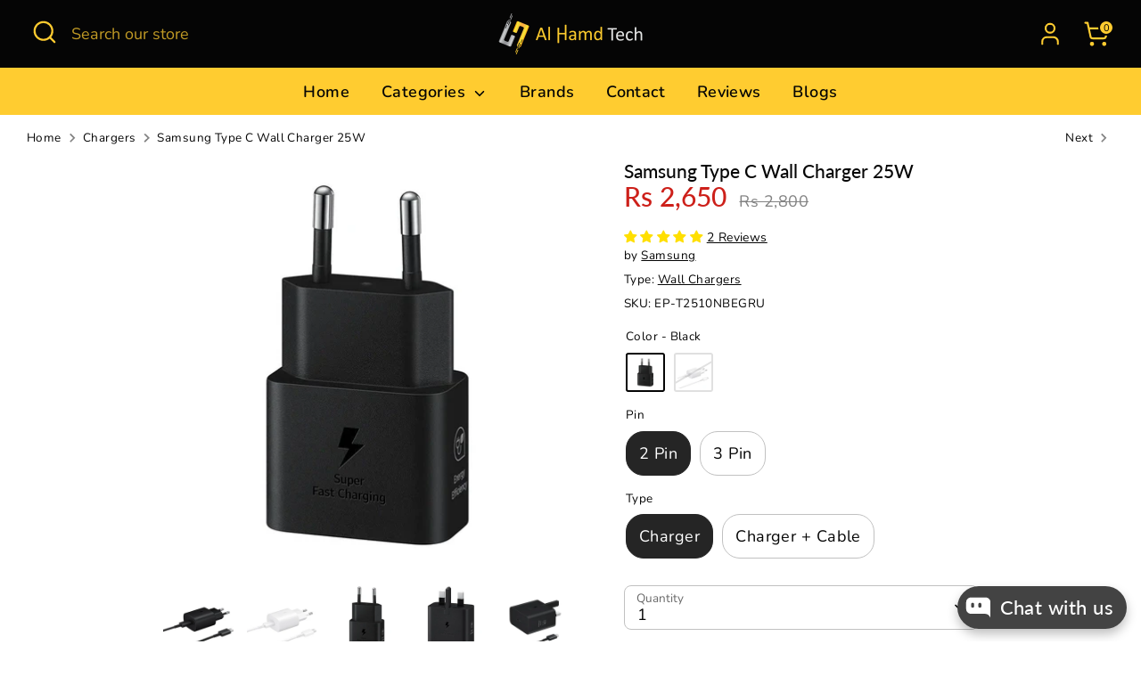

--- FILE ---
content_type: text/html; charset=utf-8
request_url: https://alhamdtech.pk/collections/chargers/products/samsung-type-c-wall-charger-25w
body_size: 52925
content:
<!doctype html>
<html class="no-js supports-no-cookies" lang="en">
<head>
  <!-- Boost 7.0.1 -->
  <meta charset="utf-8" />
<meta name="viewport" content="width=device-width,initial-scale=1.0" />
<meta http-equiv="X-UA-Compatible" content="IE=edge">

<link rel="preconnect" href="https://cdn.shopify.com" crossorigin>
<link rel="preconnect" href="https://fonts.shopify.com" crossorigin>
<link rel="preconnect" href="https://monorail-edge.shopifysvc.com"><link rel="preload" as="font" href="//alhamdtech.pk/cdn/fonts/nunito/nunito_n4.fc49103dc396b42cae9460289072d384b6c6eb63.woff2" type="font/woff2" crossorigin><link rel="preload" as="font" href="//alhamdtech.pk/cdn/fonts/nunito/nunito_n6.1a6c50dce2e2b3b0d31e02dbd9146b5064bea503.woff2" type="font/woff2" crossorigin><link rel="preload" as="font" href="//alhamdtech.pk/cdn/fonts/lato/lato_n5.b2fec044fbe05725e71d90882e5f3b21dae2efbd.woff2" type="font/woff2" crossorigin><link rel="preload" as="font" href="//alhamdtech.pk/cdn/fonts/jost/jost_n4.d47a1b6347ce4a4c9f437608011273009d91f2b7.woff2" type="font/woff2" crossorigin><link rel="preload" href="//alhamdtech.pk/cdn/shop/t/66/assets/vendor.min.js?v=67207134794593361361766228486" as="script">
<link rel="preload" href="//alhamdtech.pk/cdn/shop/t/66/assets/theme.js?v=127163021561253529881766228485" as="script"><link rel="canonical" href="https://alhamdtech.pk/products/samsung-type-c-wall-charger-25w" /><link rel="icon" href="//alhamdtech.pk/cdn/shop/files/Icon-1.1.png?crop=center&height=48&v=1698113679&width=48" type="image/png"><meta name="description" content="The original Samsung 25W Type-C wall charger for fast and safe charging. Compact, durable design with reliable power for daily Samsung device use.">

  
  <title>
    Buy Samsung Type C Wall Charger 25W | Samsung Charger Adapter
    
    
    
      &ndash; Al Hamd Tech
    
  </title>

  <meta property="og:site_name" content="Al Hamd Tech">
<meta property="og:url" content="https://alhamdtech.pk/products/samsung-type-c-wall-charger-25w">
<meta property="og:title" content="Buy Samsung Type C Wall Charger 25W | Samsung Charger Adapter">
<meta property="og:type" content="product">
<meta property="og:description" content="The original Samsung 25W Type-C wall charger for fast and safe charging. Compact, durable design with reliable power for daily Samsung device use."><meta property="og:image" content="http://alhamdtech.pk/cdn/shop/files/samsung-type-c-wall-charger-25w-116442_1200x1200.jpg?v=1737863281">
  <meta property="og:image:secure_url" content="https://alhamdtech.pk/cdn/shop/files/samsung-type-c-wall-charger-25w-116442_1200x1200.jpg?v=1737863281">
  <meta property="og:image:width" content="852">
  <meta property="og:image:height" content="852"><meta property="og:price:amount" content="2,650">
  <meta property="og:price:currency" content="PKR"><meta name="twitter:site" content="@alhamdtechpk"><meta name="twitter:card" content="summary_large_image">
<meta name="twitter:title" content="Buy Samsung Type C Wall Charger 25W | Samsung Charger Adapter">
<meta name="twitter:description" content="The original Samsung 25W Type-C wall charger for fast and safe charging. Compact, durable design with reliable power for daily Samsung device use.">

<style>
    @font-face {
  font-family: Jost;
  font-weight: 400;
  font-style: normal;
  font-display: fallback;
  src: url("//alhamdtech.pk/cdn/fonts/jost/jost_n4.d47a1b6347ce4a4c9f437608011273009d91f2b7.woff2") format("woff2"),
       url("//alhamdtech.pk/cdn/fonts/jost/jost_n4.791c46290e672b3f85c3d1c651ef2efa3819eadd.woff") format("woff");
}

    @font-face {
  font-family: Lato;
  font-weight: 500;
  font-style: normal;
  font-display: fallback;
  src: url("//alhamdtech.pk/cdn/fonts/lato/lato_n5.b2fec044fbe05725e71d90882e5f3b21dae2efbd.woff2") format("woff2"),
       url("//alhamdtech.pk/cdn/fonts/lato/lato_n5.f25a9a5c73ff9372e69074488f99e8ac702b5447.woff") format("woff");
}

    @font-face {
  font-family: Nunito;
  font-weight: 400;
  font-style: normal;
  font-display: fallback;
  src: url("//alhamdtech.pk/cdn/fonts/nunito/nunito_n4.fc49103dc396b42cae9460289072d384b6c6eb63.woff2") format("woff2"),
       url("//alhamdtech.pk/cdn/fonts/nunito/nunito_n4.5d26d13beeac3116db2479e64986cdeea4c8fbdd.woff") format("woff");
}

    @font-face {
  font-family: Nunito;
  font-weight: 700;
  font-style: normal;
  font-display: fallback;
  src: url("//alhamdtech.pk/cdn/fonts/nunito/nunito_n7.37cf9b8cf43b3322f7e6e13ad2aad62ab5dc9109.woff2") format("woff2"),
       url("//alhamdtech.pk/cdn/fonts/nunito/nunito_n7.45cfcfadc6630011252d54d5f5a2c7c98f60d5de.woff") format("woff");
}

    @font-face {
  font-family: Nunito;
  font-weight: 400;
  font-style: italic;
  font-display: fallback;
  src: url("//alhamdtech.pk/cdn/fonts/nunito/nunito_i4.fd53bf99043ab6c570187ed42d1b49192135de96.woff2") format("woff2"),
       url("//alhamdtech.pk/cdn/fonts/nunito/nunito_i4.cb3876a003a73aaae5363bb3e3e99d45ec598cc6.woff") format("woff");
}

    @font-face {
  font-family: Nunito;
  font-weight: 700;
  font-style: italic;
  font-display: fallback;
  src: url("//alhamdtech.pk/cdn/fonts/nunito/nunito_i7.3f8ba2027bc9ceb1b1764ecab15bae73f86c4632.woff2") format("woff2"),
       url("//alhamdtech.pk/cdn/fonts/nunito/nunito_i7.82bfb5f86ec77ada3c9f660da22064c2e46e1469.woff") format("woff");
}

    @font-face {
  font-family: Nunito;
  font-weight: 600;
  font-style: normal;
  font-display: fallback;
  src: url("//alhamdtech.pk/cdn/fonts/nunito/nunito_n6.1a6c50dce2e2b3b0d31e02dbd9146b5064bea503.woff2") format("woff2"),
       url("//alhamdtech.pk/cdn/fonts/nunito/nunito_n6.6b124f3eac46044b98c99f2feb057208e260962f.woff") format("woff");
}

  </style>

  <link href="//alhamdtech.pk/cdn/shop/t/66/assets/styles.css?v=39933838326002902331766228502" rel="stylesheet" type="text/css" media="all" />
<script>
    document.documentElement.className = document.documentElement.className.replace('no-js', 'js');
    window.theme = window.theme || {};
    window.slate = window.slate || {};
    theme.moneyFormatWithCodeForProductsPreference = "Rs {{amount_no_decimals}}";
    theme.moneyFormatWithCodeForCartPreference = "Rs {{amount_no_decimals}}";
    theme.moneyFormat = "Rs {{amount_no_decimals}}";
    theme.strings = {
      addToCart: "Add to Cart",
      unavailable: "Unavailable",
      addressError: "Error looking up that address",
      addressNoResults: "No results for that address",
      addressQueryLimit: "You have exceeded the Google API usage limit. Consider upgrading to a \u003ca href=\"https:\/\/developers.google.com\/maps\/premium\/usage-limits\"\u003ePremium Plan\u003c\/a\u003e.",
      authError: "There was a problem authenticating your Google Maps API Key.",
      addingToCart: "Adding",
      addedToCart: "Added",
      productPreorder: "Pre-order",
      addedToCartPopupTitle: "Added:",
      addedToCartPopupItems: "Items",
      addedToCartPopupSubtotal: "Subtotal",
      addedToCartPopupGoToCart: "Checkout",
      cartTermsNotChecked: "You must agree to the terms and conditions before continuing.",
      searchLoading: "Loading",
      searchMoreResults: "See all results",
      searchNoResults: "No results",
      priceFrom: "From",
      quantityTooHigh: "You can only have [[ quantity ]] in your cart",
      onSale: "On Sale",
      soldOut: "Sold Out",
      in_stock: "In stock",
      low_stock: "Low stock",
      only_x_left: "[[ quantity ]] in stock",
      single_unit_available: "1 available",
      x_units_available: "[[ quantity ]] in stock, ready to ship",
      unitPriceSeparator: " \/ ",
      close: "Close",
      cart_shipping_calculator_hide_calculator: "Hide shipping calculator",
      cart_shipping_calculator_title: "Get shipping estimates",
      cart_general_hide_note: "Hide instructions for seller",
      cart_general_show_note: "Add instructions for seller",
      previous: "Previous",
      next: "Next"
    };
    theme.routes = {
      account_login_url: 'https://shopify.com/28992864304/account?locale=en&region_country=PK',
      account_register_url: 'https://shopify.com/28992864304/account?locale=en',
      account_addresses_url: '/account/addresses',
      search_url: '/search',
      cart_url: '/cart',
      cart_add_url: '/cart/add',
      cart_change_url: '/cart/change',
      product_recommendations_url: '/recommendations/products'
    };
    theme.settings = {
      dynamicQtyOpts: true,
      saleLabelEnabled: false,
      soldLabelEnabled: true,
      onAddToCart: "ajax"
    };
  </script><script>window.performance && window.performance.mark && window.performance.mark('shopify.content_for_header.start');</script><meta id="shopify-digital-wallet" name="shopify-digital-wallet" content="/28992864304/digital_wallets/dialog">
<link rel="alternate" type="application/json+oembed" href="https://alhamdtech.pk/products/samsung-type-c-wall-charger-25w.oembed">
<script async="async" src="/checkouts/internal/preloads.js?locale=en-PK"></script>
<script id="shopify-features" type="application/json">{"accessToken":"89816268b7dcfac7f4f8184946865f9c","betas":["rich-media-storefront-analytics"],"domain":"alhamdtech.pk","predictiveSearch":true,"shopId":28992864304,"locale":"en"}</script>
<script>var Shopify = Shopify || {};
Shopify.shop = "al-hamd-tech.myshopify.com";
Shopify.locale = "en";
Shopify.currency = {"active":"PKR","rate":"1.0"};
Shopify.country = "PK";
Shopify.theme = {"name":"Boost Dec 25","id":167975321908,"schema_name":"Boost","schema_version":"7.0.1","theme_store_id":863,"role":"main"};
Shopify.theme.handle = "null";
Shopify.theme.style = {"id":null,"handle":null};
Shopify.cdnHost = "alhamdtech.pk/cdn";
Shopify.routes = Shopify.routes || {};
Shopify.routes.root = "/";</script>
<script type="module">!function(o){(o.Shopify=o.Shopify||{}).modules=!0}(window);</script>
<script>!function(o){function n(){var o=[];function n(){o.push(Array.prototype.slice.apply(arguments))}return n.q=o,n}var t=o.Shopify=o.Shopify||{};t.loadFeatures=n(),t.autoloadFeatures=n()}(window);</script>
<script id="shop-js-analytics" type="application/json">{"pageType":"product"}</script>
<script defer="defer" async type="module" src="//alhamdtech.pk/cdn/shopifycloud/shop-js/modules/v2/client.init-shop-cart-sync_IZsNAliE.en.esm.js"></script>
<script defer="defer" async type="module" src="//alhamdtech.pk/cdn/shopifycloud/shop-js/modules/v2/chunk.common_0OUaOowp.esm.js"></script>
<script type="module">
  await import("//alhamdtech.pk/cdn/shopifycloud/shop-js/modules/v2/client.init-shop-cart-sync_IZsNAliE.en.esm.js");
await import("//alhamdtech.pk/cdn/shopifycloud/shop-js/modules/v2/chunk.common_0OUaOowp.esm.js");

  window.Shopify.SignInWithShop?.initShopCartSync?.({"fedCMEnabled":true,"windoidEnabled":true});

</script>
<script>(function() {
  var isLoaded = false;
  function asyncLoad() {
    if (isLoaded) return;
    isLoaded = true;
    var urls = ["https:\/\/cdn.shopify.com\/s\/files\/1\/0289\/9286\/4304\/t\/36\/assets\/verify-meteor-menu.js?meteor_tier=free\u0026shop=al-hamd-tech.myshopify.com","https:\/\/cloudsearch-1f874.kxcdn.com\/shopify.js?srp=\/a\/search\u0026shop=al-hamd-tech.myshopify.com"];
    for (var i = 0; i < urls.length; i++) {
      var s = document.createElement('script');
      s.type = 'text/javascript';
      s.async = true;
      s.src = urls[i];
      var x = document.getElementsByTagName('script')[0];
      x.parentNode.insertBefore(s, x);
    }
  };
  if(window.attachEvent) {
    window.attachEvent('onload', asyncLoad);
  } else {
    window.addEventListener('load', asyncLoad, false);
  }
})();</script>
<script id="__st">var __st={"a":28992864304,"offset":18000,"reqid":"ba3933a1-3911-4b3c-a972-23f5b3d2e306-1768349803","pageurl":"alhamdtech.pk\/collections\/chargers\/products\/samsung-type-c-wall-charger-25w","u":"235f1774a055","p":"product","rtyp":"product","rid":8000783876404};</script>
<script>window.ShopifyPaypalV4VisibilityTracking = true;</script>
<script id="captcha-bootstrap">!function(){'use strict';const t='contact',e='account',n='new_comment',o=[[t,t],['blogs',n],['comments',n],[t,'customer']],c=[[e,'customer_login'],[e,'guest_login'],[e,'recover_customer_password'],[e,'create_customer']],r=t=>t.map((([t,e])=>`form[action*='/${t}']:not([data-nocaptcha='true']) input[name='form_type'][value='${e}']`)).join(','),a=t=>()=>t?[...document.querySelectorAll(t)].map((t=>t.form)):[];function s(){const t=[...o],e=r(t);return a(e)}const i='password',u='form_key',d=['recaptcha-v3-token','g-recaptcha-response','h-captcha-response',i],f=()=>{try{return window.sessionStorage}catch{return}},m='__shopify_v',_=t=>t.elements[u];function p(t,e,n=!1){try{const o=window.sessionStorage,c=JSON.parse(o.getItem(e)),{data:r}=function(t){const{data:e,action:n}=t;return t[m]||n?{data:e,action:n}:{data:t,action:n}}(c);for(const[e,n]of Object.entries(r))t.elements[e]&&(t.elements[e].value=n);n&&o.removeItem(e)}catch(o){console.error('form repopulation failed',{error:o})}}const l='form_type',E='cptcha';function T(t){t.dataset[E]=!0}const w=window,h=w.document,L='Shopify',v='ce_forms',y='captcha';let A=!1;((t,e)=>{const n=(g='f06e6c50-85a8-45c8-87d0-21a2b65856fe',I='https://cdn.shopify.com/shopifycloud/storefront-forms-hcaptcha/ce_storefront_forms_captcha_hcaptcha.v1.5.2.iife.js',D={infoText:'Protected by hCaptcha',privacyText:'Privacy',termsText:'Terms'},(t,e,n)=>{const o=w[L][v],c=o.bindForm;if(c)return c(t,g,e,D).then(n);var r;o.q.push([[t,g,e,D],n]),r=I,A||(h.body.append(Object.assign(h.createElement('script'),{id:'captcha-provider',async:!0,src:r})),A=!0)});var g,I,D;w[L]=w[L]||{},w[L][v]=w[L][v]||{},w[L][v].q=[],w[L][y]=w[L][y]||{},w[L][y].protect=function(t,e){n(t,void 0,e),T(t)},Object.freeze(w[L][y]),function(t,e,n,w,h,L){const[v,y,A,g]=function(t,e,n){const i=e?o:[],u=t?c:[],d=[...i,...u],f=r(d),m=r(i),_=r(d.filter((([t,e])=>n.includes(e))));return[a(f),a(m),a(_),s()]}(w,h,L),I=t=>{const e=t.target;return e instanceof HTMLFormElement?e:e&&e.form},D=t=>v().includes(t);t.addEventListener('submit',(t=>{const e=I(t);if(!e)return;const n=D(e)&&!e.dataset.hcaptchaBound&&!e.dataset.recaptchaBound,o=_(e),c=g().includes(e)&&(!o||!o.value);(n||c)&&t.preventDefault(),c&&!n&&(function(t){try{if(!f())return;!function(t){const e=f();if(!e)return;const n=_(t);if(!n)return;const o=n.value;o&&e.removeItem(o)}(t);const e=Array.from(Array(32),(()=>Math.random().toString(36)[2])).join('');!function(t,e){_(t)||t.append(Object.assign(document.createElement('input'),{type:'hidden',name:u})),t.elements[u].value=e}(t,e),function(t,e){const n=f();if(!n)return;const o=[...t.querySelectorAll(`input[type='${i}']`)].map((({name:t})=>t)),c=[...d,...o],r={};for(const[a,s]of new FormData(t).entries())c.includes(a)||(r[a]=s);n.setItem(e,JSON.stringify({[m]:1,action:t.action,data:r}))}(t,e)}catch(e){console.error('failed to persist form',e)}}(e),e.submit())}));const S=(t,e)=>{t&&!t.dataset[E]&&(n(t,e.some((e=>e===t))),T(t))};for(const o of['focusin','change'])t.addEventListener(o,(t=>{const e=I(t);D(e)&&S(e,y())}));const B=e.get('form_key'),M=e.get(l),P=B&&M;t.addEventListener('DOMContentLoaded',(()=>{const t=y();if(P)for(const e of t)e.elements[l].value===M&&p(e,B);[...new Set([...A(),...v().filter((t=>'true'===t.dataset.shopifyCaptcha))])].forEach((e=>S(e,t)))}))}(h,new URLSearchParams(w.location.search),n,t,e,['guest_login'])})(!0,!0)}();</script>
<script integrity="sha256-4kQ18oKyAcykRKYeNunJcIwy7WH5gtpwJnB7kiuLZ1E=" data-source-attribution="shopify.loadfeatures" defer="defer" src="//alhamdtech.pk/cdn/shopifycloud/storefront/assets/storefront/load_feature-a0a9edcb.js" crossorigin="anonymous"></script>
<script data-source-attribution="shopify.dynamic_checkout.dynamic.init">var Shopify=Shopify||{};Shopify.PaymentButton=Shopify.PaymentButton||{isStorefrontPortableWallets:!0,init:function(){window.Shopify.PaymentButton.init=function(){};var t=document.createElement("script");t.src="https://alhamdtech.pk/cdn/shopifycloud/portable-wallets/latest/portable-wallets.en.js",t.type="module",document.head.appendChild(t)}};
</script>
<script data-source-attribution="shopify.dynamic_checkout.buyer_consent">
  function portableWalletsHideBuyerConsent(e){var t=document.getElementById("shopify-buyer-consent"),n=document.getElementById("shopify-subscription-policy-button");t&&n&&(t.classList.add("hidden"),t.setAttribute("aria-hidden","true"),n.removeEventListener("click",e))}function portableWalletsShowBuyerConsent(e){var t=document.getElementById("shopify-buyer-consent"),n=document.getElementById("shopify-subscription-policy-button");t&&n&&(t.classList.remove("hidden"),t.removeAttribute("aria-hidden"),n.addEventListener("click",e))}window.Shopify?.PaymentButton&&(window.Shopify.PaymentButton.hideBuyerConsent=portableWalletsHideBuyerConsent,window.Shopify.PaymentButton.showBuyerConsent=portableWalletsShowBuyerConsent);
</script>
<script>
  function portableWalletsCleanup(e){e&&e.src&&console.error("Failed to load portable wallets script "+e.src);var t=document.querySelectorAll("shopify-accelerated-checkout .shopify-payment-button__skeleton, shopify-accelerated-checkout-cart .wallet-cart-button__skeleton"),e=document.getElementById("shopify-buyer-consent");for(let e=0;e<t.length;e++)t[e].remove();e&&e.remove()}function portableWalletsNotLoadedAsModule(e){e instanceof ErrorEvent&&"string"==typeof e.message&&e.message.includes("import.meta")&&"string"==typeof e.filename&&e.filename.includes("portable-wallets")&&(window.removeEventListener("error",portableWalletsNotLoadedAsModule),window.Shopify.PaymentButton.failedToLoad=e,"loading"===document.readyState?document.addEventListener("DOMContentLoaded",window.Shopify.PaymentButton.init):window.Shopify.PaymentButton.init())}window.addEventListener("error",portableWalletsNotLoadedAsModule);
</script>

<script type="module" src="https://alhamdtech.pk/cdn/shopifycloud/portable-wallets/latest/portable-wallets.en.js" onError="portableWalletsCleanup(this)" crossorigin="anonymous"></script>
<script nomodule>
  document.addEventListener("DOMContentLoaded", portableWalletsCleanup);
</script>

<link id="shopify-accelerated-checkout-styles" rel="stylesheet" media="screen" href="https://alhamdtech.pk/cdn/shopifycloud/portable-wallets/latest/accelerated-checkout-backwards-compat.css" crossorigin="anonymous">
<style id="shopify-accelerated-checkout-cart">
        #shopify-buyer-consent {
  margin-top: 1em;
  display: inline-block;
  width: 100%;
}

#shopify-buyer-consent.hidden {
  display: none;
}

#shopify-subscription-policy-button {
  background: none;
  border: none;
  padding: 0;
  text-decoration: underline;
  font-size: inherit;
  cursor: pointer;
}

#shopify-subscription-policy-button::before {
  box-shadow: none;
}

      </style>
<script id="sections-script" data-sections="product-recommendations" defer="defer" src="//alhamdtech.pk/cdn/shop/t/66/compiled_assets/scripts.js?6499"></script>
<script>window.performance && window.performance.mark && window.performance.mark('shopify.content_for_header.end');</script><!-- BEGIN app block: shopify://apps/frequently-bought/blocks/app-embed-block/b1a8cbea-c844-4842-9529-7c62dbab1b1f --><script>
    window.codeblackbelt = window.codeblackbelt || {};
    window.codeblackbelt.shop = window.codeblackbelt.shop || 'al-hamd-tech.myshopify.com';
    
        window.codeblackbelt.productId = 8000783876404;</script><script src="//cdn.codeblackbelt.com/widgets/frequently-bought-together/main.min.js?version=2026011405+0500" async></script>
 <!-- END app block --><!-- BEGIN app block: shopify://apps/xcloud-search-product-filter/blocks/cloudsearch_opt/8ddbd0bf-e311-492e-ab28-69d0ad268fac --><!-- END app block --><!-- BEGIN app block: shopify://apps/meteor-mega-menu/blocks/app_embed/9412d6a7-f8f8-4d65-b9ae-2737c2f0f45b -->


    <script>
        window.MeteorMenu = {
            // These will get handled by the Meteor class constructor
            registeredCallbacks: [],
            api: {
                on: (eventName, callback) => {
                    window.MeteorMenu.registeredCallbacks.push([eventName, callback]);
                }
            },
            revisionFileUrl: "\/\/alhamdtech.pk\/cdn\/shop\/files\/meteor-mega-menus.json?v=10085497838573215812",
            storefrontAccessToken: "508dd28e608217e28b646663a0b41834",
            localeRootPath: "\/",
            languageCode: "en".toUpperCase(),
            countryCode: "PK",
            shop: {
                domain: "alhamdtech.pk",
                permanentDomain: "al-hamd-tech.myshopify.com",
                moneyFormat: "Rs {{amount_no_decimals}}",
                currency: "PKR"
            },
            options: {
                desktopSelector: "",
                mobileSelector: "",
                disableDesktop: false,
                disableMobile: false,
                navigationLinkSpacing: 16,
                navigationLinkCaretStyle: "filled",
                menuDisplayAnimation: "none",
                menuCenterInViewport: false,
                menuVerticalOffset: 10,
                menuVerticalPadding: 0,
                menuJustifyContent: "flex-start",
                menuFontSize: 16,
                menuFontWeight: "400",
                menuTextTransform: "none",
                menuDisplayAction: "hover",
                menuDisplayDelay: "0",
                externalLinksInNewTab: null,
                mobileBreakpoint: 0,
                addonsEnabled: false
            }
        }
    </script>

<style data-app-injected='MeteorMenu'>
        
    </style><!-- END app block --><!-- BEGIN app block: shopify://apps/judge-me-reviews/blocks/judgeme_core/61ccd3b1-a9f2-4160-9fe9-4fec8413e5d8 --><!-- Start of Judge.me Core -->






<link rel="dns-prefetch" href="https://cdnwidget.judge.me">
<link rel="dns-prefetch" href="https://cdn.judge.me">
<link rel="dns-prefetch" href="https://cdn1.judge.me">
<link rel="dns-prefetch" href="https://api.judge.me">

<script data-cfasync='false' class='jdgm-settings-script'>window.jdgmSettings={"pagination":5,"disable_web_reviews":false,"badge_no_review_text":"No reviews","badge_n_reviews_text":"{{ n }} Review/Reviews","badge_star_color":"#ffdf00","hide_badge_preview_if_no_reviews":true,"badge_hide_text":false,"enforce_center_preview_badge":false,"widget_title":"Customer Reviews","widget_open_form_text":"Write a review","widget_close_form_text":"Cancel review","widget_refresh_page_text":"Refresh page","widget_summary_text":"Based on {{ number_of_reviews }} review/reviews","widget_no_review_text":"Be the first to write a review","widget_name_field_text":"Display name","widget_verified_name_field_text":"Verified Name (public)","widget_name_placeholder_text":"Display name","widget_required_field_error_text":"This field is required.","widget_email_field_text":"Email address","widget_verified_email_field_text":"Verified Email (private, can not be edited)","widget_email_placeholder_text":"Enter your email (It will be Hidden)","widget_email_field_error_text":"Please enter a valid email address.","widget_rating_field_text":"Rating","widget_review_title_field_text":"Review Title","widget_review_title_placeholder_text":"Give your review a title","widget_review_body_field_text":"Review content","widget_review_body_placeholder_text":"Start writing here...","widget_pictures_field_text":"Picture/Video (optional)","widget_submit_review_text":"Submit Review","widget_submit_verified_review_text":"Submit Verified Review","widget_submit_success_msg_with_auto_publish":"Thank you! Please refresh the page in a few moments to see your review. You can remove or edit your review by logging into \u003ca href='https://judge.me/login' target='_blank' rel='nofollow noopener'\u003eJudge.me\u003c/a\u003e","widget_submit_success_msg_no_auto_publish":"Thank you! Your review will be published as soon as it is approved by the shop admin. You can remove or edit your review by logging into \u003ca href='https://judge.me/login' target='_blank' rel='nofollow noopener'\u003eJudge.me\u003c/a\u003e","widget_show_default_reviews_out_of_total_text":"Showing {{ n_reviews_shown }} out of {{ n_reviews }} reviews.","widget_show_all_link_text":"Show all","widget_show_less_link_text":"Show less","widget_author_said_text":"{{ reviewer_name }} said:","widget_days_text":"{{ n }} days ago","widget_weeks_text":"{{ n }} week/weeks ago","widget_months_text":"{{ n }} month/months ago","widget_years_text":"{{ n }} year/years ago","widget_yesterday_text":"Yesterday","widget_today_text":"Today","widget_replied_text":"\u003e\u003e {{ shop_name }} replied:","widget_read_more_text":"Read more","widget_reviewer_name_as_initial":"","widget_rating_filter_color":"#ffe234","widget_rating_filter_see_all_text":"See all reviews","widget_sorting_most_recent_text":"Most Recent","widget_sorting_highest_rating_text":"Highest Rating","widget_sorting_lowest_rating_text":"Lowest Rating","widget_sorting_with_pictures_text":"Only Pictures","widget_sorting_most_helpful_text":"Most Helpful","widget_open_question_form_text":"Ask a question","widget_reviews_subtab_text":"Reviews","widget_questions_subtab_text":"Questions","widget_question_label_text":"Question","widget_answer_label_text":"Answer","widget_question_placeholder_text":"Write your question here","widget_submit_question_text":"Submit Question","widget_question_submit_success_text":"Thank you for your question! We will notify you once it gets answered.","widget_star_color":"#ffe234","verified_badge_text":"Verified","verified_badge_bg_color":"","verified_badge_text_color":"","verified_badge_placement":"left-of-reviewer-name","widget_review_max_height":3,"widget_hide_border":false,"widget_social_share":false,"widget_thumb":false,"widget_review_location_show":true,"widget_location_format":"country_iso_code","all_reviews_include_out_of_store_products":true,"all_reviews_out_of_store_text":"(out of store)","all_reviews_pagination":100,"all_reviews_product_name_prefix_text":"about","enable_review_pictures":true,"enable_question_anwser":true,"widget_theme":"","review_date_format":"dd/mm/yy","default_sort_method":"most-recent","widget_product_reviews_subtab_text":"Product Reviews","widget_shop_reviews_subtab_text":"Shop Reviews","widget_other_products_reviews_text":"Reviews for other products","widget_store_reviews_subtab_text":"Store reviews","widget_no_store_reviews_text":"This store hasn't received any reviews yet","widget_web_restriction_product_reviews_text":"This product hasn't received any reviews yet","widget_no_items_text":"No items found","widget_show_more_text":"Show more","widget_write_a_store_review_text":"Write a Store Review","widget_other_languages_heading":"Reviews in Other Languages","widget_translate_review_text":"Translate review to {{ language }}","widget_translating_review_text":"Translating...","widget_show_original_translation_text":"Show original ({{ language }})","widget_translate_review_failed_text":"Review couldn't be translated.","widget_translate_review_retry_text":"Retry","widget_translate_review_try_again_later_text":"Try again later","show_product_url_for_grouped_product":false,"widget_sorting_pictures_first_text":"Pictures First","show_pictures_on_all_rev_page_mobile":true,"show_pictures_on_all_rev_page_desktop":true,"floating_tab_hide_mobile_install_preference":false,"floating_tab_button_name":"Reviews","floating_tab_title":"Let customers speak for us","floating_tab_button_color":"","floating_tab_button_background_color":"","floating_tab_url":"","floating_tab_url_enabled":true,"floating_tab_tab_style":"text","all_reviews_text_badge_text":"Customers rate us {{ shop.metafields.judgeme.all_reviews_rating | round: 1 }}/5 based on {{ shop.metafields.judgeme.all_reviews_count }} reviews.","all_reviews_text_badge_text_branded_style":"{{ shop.metafields.judgeme.all_reviews_rating | round: 1 }} out of 5 stars based on {{ shop.metafields.judgeme.all_reviews_count }} reviews","is_all_reviews_text_badge_a_link":false,"show_stars_for_all_reviews_text_badge":false,"all_reviews_text_badge_url":"","all_reviews_text_style":"text","all_reviews_text_color_style":"judgeme_brand_color","all_reviews_text_color":"#108474","all_reviews_text_show_jm_brand":true,"featured_carousel_show_header":true,"featured_carousel_title":"Customer Reviews","testimonials_carousel_title":"Customers are saying","videos_carousel_title":"Real customer stories","cards_carousel_title":"Customers are saying","featured_carousel_count_text":"from {{ n }} reviews","featured_carousel_add_link_to_all_reviews_page":true,"featured_carousel_url":"","featured_carousel_show_images":true,"featured_carousel_autoslide_interval":5,"featured_carousel_arrows_on_the_sides":true,"featured_carousel_height":240,"featured_carousel_width":80,"featured_carousel_image_size":200,"featured_carousel_image_height":250,"featured_carousel_arrow_color":"#eeeeee","verified_count_badge_style":"vintage","verified_count_badge_orientation":"horizontal","verified_count_badge_color_style":"judgeme_brand_color","verified_count_badge_color":"#108474","is_verified_count_badge_a_link":false,"verified_count_badge_url":"","verified_count_badge_show_jm_brand":true,"widget_rating_preset_default":5,"widget_first_sub_tab":"product-reviews","widget_show_histogram":true,"widget_histogram_use_custom_color":true,"widget_pagination_use_custom_color":false,"widget_star_use_custom_color":true,"widget_verified_badge_use_custom_color":false,"widget_write_review_use_custom_color":false,"picture_reminder_submit_button":"Upload Pictures","enable_review_videos":true,"mute_video_by_default":false,"widget_sorting_videos_first_text":"Videos First","widget_review_pending_text":"Pending","featured_carousel_items_for_large_screen":4,"social_share_options_order":"Facebook,Twitter","remove_microdata_snippet":true,"disable_json_ld":false,"enable_json_ld_products":false,"preview_badge_show_question_text":false,"preview_badge_no_question_text":"No questions","preview_badge_n_question_text":"{{ number_of_questions }} question/questions","qa_badge_show_icon":false,"qa_badge_position":"below","remove_judgeme_branding":true,"widget_add_search_bar":false,"widget_search_bar_placeholder":"Search","widget_sorting_verified_only_text":"Verified only","featured_carousel_theme":"default","featured_carousel_show_rating":true,"featured_carousel_show_title":true,"featured_carousel_show_body":true,"featured_carousel_show_date":false,"featured_carousel_show_reviewer":true,"featured_carousel_show_product":false,"featured_carousel_header_background_color":"#108474","featured_carousel_header_text_color":"#ffffff","featured_carousel_name_product_separator":"reviewed","featured_carousel_full_star_background":"#108474","featured_carousel_empty_star_background":"#dadada","featured_carousel_vertical_theme_background":"#f9fafb","featured_carousel_verified_badge_enable":false,"featured_carousel_verified_badge_color":"#108474","featured_carousel_border_style":"round","featured_carousel_review_line_length_limit":3,"featured_carousel_more_reviews_button_text":"Read more reviews","featured_carousel_view_product_button_text":"View product","all_reviews_page_load_reviews_on":"scroll","all_reviews_page_load_more_text":"Load More Reviews","disable_fb_tab_reviews":false,"enable_ajax_cdn_cache":false,"widget_public_name_text":"displayed publicly like","default_reviewer_name":"John Smith","default_reviewer_name_has_non_latin":true,"widget_reviewer_anonymous":"Anonymous","medals_widget_title":"Judge.me Review Medals","medals_widget_background_color":"#f9fafb","medals_widget_position":"footer_all_pages","medals_widget_border_color":"#f9fafb","medals_widget_verified_text_position":"left","medals_widget_use_monochromatic_version":false,"medals_widget_elements_color":"#108474","show_reviewer_avatar":true,"widget_invalid_yt_video_url_error_text":"Not a YouTube video URL","widget_max_length_field_error_text":"Please enter no more than {0} characters.","widget_show_country_flag":true,"widget_show_collected_via_shop_app":true,"widget_verified_by_shop_badge_style":"light","widget_verified_by_shop_text":"Verified by Shop","widget_show_photo_gallery":false,"widget_load_with_code_splitting":true,"widget_ugc_install_preference":false,"widget_ugc_title":"Made by us, Shared by you","widget_ugc_subtitle":"Tag us to see your picture featured in our page","widget_ugc_arrows_color":"#ffffff","widget_ugc_primary_button_text":"Buy Now","widget_ugc_primary_button_background_color":"#108474","widget_ugc_primary_button_text_color":"#ffffff","widget_ugc_primary_button_border_width":"0","widget_ugc_primary_button_border_style":"none","widget_ugc_primary_button_border_color":"#108474","widget_ugc_primary_button_border_radius":"25","widget_ugc_secondary_button_text":"Load More","widget_ugc_secondary_button_background_color":"#ffffff","widget_ugc_secondary_button_text_color":"#108474","widget_ugc_secondary_button_border_width":"2","widget_ugc_secondary_button_border_style":"solid","widget_ugc_secondary_button_border_color":"#108474","widget_ugc_secondary_button_border_radius":"25","widget_ugc_reviews_button_text":"View Reviews","widget_ugc_reviews_button_background_color":"#ffffff","widget_ugc_reviews_button_text_color":"#108474","widget_ugc_reviews_button_border_width":"2","widget_ugc_reviews_button_border_style":"solid","widget_ugc_reviews_button_border_color":"#108474","widget_ugc_reviews_button_border_radius":"25","widget_ugc_reviews_button_link_to":"judgeme-reviews-page","widget_ugc_show_post_date":true,"widget_ugc_max_width":"800","widget_rating_metafield_value_type":true,"widget_primary_color":"#108474","widget_enable_secondary_color":false,"widget_secondary_color":"#edf5f5","widget_summary_average_rating_text":"{{ average_rating }} out of 5","widget_media_grid_title":"Customer photos \u0026 videos","widget_media_grid_see_more_text":"See more","widget_round_style":false,"widget_show_product_medals":true,"widget_verified_by_judgeme_text":"Verified by Judge.me","widget_show_store_medals":true,"widget_verified_by_judgeme_text_in_store_medals":"Verified by Judge.me","widget_media_field_exceed_quantity_message":"Sorry, we can only accept {{ max_media }} for one review.","widget_media_field_exceed_limit_message":"{{ file_name }} is too large, please select a {{ media_type }} less than {{ size_limit }}MB.","widget_review_submitted_text":"Review Submitted!","widget_question_submitted_text":"Question Submitted!","widget_close_form_text_question":"Cancel","widget_write_your_answer_here_text":"Write your answer here","widget_enabled_branded_link":true,"widget_show_collected_by_judgeme":true,"widget_reviewer_name_color":"","widget_write_review_text_color":"","widget_write_review_bg_color":"","widget_collected_by_judgeme_text":"collected by Judge.me","widget_pagination_type":"standard","widget_load_more_text":"Load More","widget_load_more_color":"#108474","widget_full_review_text":"Full Review","widget_read_more_reviews_text":"Read More Reviews","widget_read_questions_text":"Read Questions","widget_questions_and_answers_text":"Questions \u0026 Answers","widget_verified_by_text":"Verified by","widget_verified_text":"Verified","widget_number_of_reviews_text":"{{ number_of_reviews }} reviews","widget_back_button_text":"Back","widget_next_button_text":"Next","widget_custom_forms_filter_button":"Filters","custom_forms_style":"vertical","widget_show_review_information":false,"how_reviews_are_collected":"How reviews are collected?","widget_show_review_keywords":false,"widget_gdpr_statement":"How we use your data: We'll only contact you about the review you left, and only if necessary. By submitting your review, you agree to Judge.me's \u003ca href='https://judge.me/terms' target='_blank' rel='nofollow noopener'\u003eterms\u003c/a\u003e, \u003ca href='https://judge.me/privacy' target='_blank' rel='nofollow noopener'\u003eprivacy\u003c/a\u003e and \u003ca href='https://judge.me/content-policy' target='_blank' rel='nofollow noopener'\u003econtent\u003c/a\u003e policies.","widget_multilingual_sorting_enabled":false,"widget_translate_review_content_enabled":false,"widget_translate_review_content_method":"manual","popup_widget_review_selection":"automatically_with_pictures","popup_widget_round_border_style":true,"popup_widget_show_title":true,"popup_widget_show_body":true,"popup_widget_show_reviewer":false,"popup_widget_show_product":true,"popup_widget_show_pictures":true,"popup_widget_use_review_picture":true,"popup_widget_show_on_home_page":true,"popup_widget_show_on_product_page":true,"popup_widget_show_on_collection_page":true,"popup_widget_show_on_cart_page":true,"popup_widget_position":"bottom_left","popup_widget_first_review_delay":5,"popup_widget_duration":5,"popup_widget_interval":5,"popup_widget_review_count":5,"popup_widget_hide_on_mobile":true,"review_snippet_widget_round_border_style":true,"review_snippet_widget_card_color":"#FFFFFF","review_snippet_widget_slider_arrows_background_color":"#FFFFFF","review_snippet_widget_slider_arrows_color":"#000000","review_snippet_widget_star_color":"#108474","show_product_variant":false,"all_reviews_product_variant_label_text":"Variant: ","widget_show_verified_branding":false,"widget_ai_summary_title":"Customers say","widget_ai_summary_disclaimer":"AI-powered review summary based on recent customer reviews","widget_show_ai_summary":false,"widget_show_ai_summary_bg":false,"widget_show_review_title_input":true,"redirect_reviewers_invited_via_email":"review_widget","request_store_review_after_product_review":false,"request_review_other_products_in_order":false,"review_form_color_scheme":"default","review_form_corner_style":"square","review_form_star_color":{},"review_form_text_color":"#333333","review_form_background_color":"#ffffff","review_form_field_background_color":"#fafafa","review_form_button_color":{},"review_form_button_text_color":"#ffffff","review_form_modal_overlay_color":"#000000","review_content_screen_title_text":"How would you rate this product?","review_content_introduction_text":"We would love it if you would share a bit about your experience.","store_review_form_title_text":"How would you rate this store?","store_review_form_introduction_text":"We would love it if you would share a bit about your experience.","show_review_guidance_text":true,"one_star_review_guidance_text":"Poor","five_star_review_guidance_text":"Great","customer_information_screen_title_text":"About you","customer_information_introduction_text":"Please tell us more about you.","custom_questions_screen_title_text":"Your experience in more detail","custom_questions_introduction_text":"Here are a few questions to help us understand more about your experience.","review_submitted_screen_title_text":"Thanks for your review!","review_submitted_screen_thank_you_text":"We are processing it and it will appear on the store soon.","review_submitted_screen_email_verification_text":"Please confirm your email by clicking the link we just sent you. This helps us keep reviews authentic.","review_submitted_request_store_review_text":"Would you like to share your experience of shopping with us?","review_submitted_review_other_products_text":"Would you like to review these products?","store_review_screen_title_text":"Would you like to share your experience of shopping with us?","store_review_introduction_text":"We value your feedback and use it to improve. Please share any thoughts or suggestions you have.","reviewer_media_screen_title_picture_text":"Share a picture","reviewer_media_introduction_picture_text":"Upload a photo to support your review.","reviewer_media_screen_title_video_text":"Share a video","reviewer_media_introduction_video_text":"Upload a video to support your review.","reviewer_media_screen_title_picture_or_video_text":"Share a picture or video","reviewer_media_introduction_picture_or_video_text":"Upload a photo or video to support your review.","reviewer_media_youtube_url_text":"Paste your Youtube URL here","advanced_settings_next_step_button_text":"Next","advanced_settings_close_review_button_text":"Close","modal_write_review_flow":true,"write_review_flow_required_text":"Required","write_review_flow_privacy_message_text":"We respect your privacy.","write_review_flow_anonymous_text":"Post review as anonymous","write_review_flow_visibility_text":"This won't be visible to other customers.","write_review_flow_multiple_selection_help_text":"Select as many as you like","write_review_flow_single_selection_help_text":"Select one option","write_review_flow_required_field_error_text":"This field is required","write_review_flow_invalid_email_error_text":"Please enter a valid email address","write_review_flow_max_length_error_text":"Max. {{ max_length }} characters.","write_review_flow_media_upload_text":"\u003cb\u003eClick to upload\u003c/b\u003e or drag and drop","write_review_flow_gdpr_statement":"We'll only contact you about your review if necessary. By submitting your review, you agree to our \u003ca href='https://judge.me/terms' target='_blank' rel='nofollow noopener'\u003eterms and conditions\u003c/a\u003e and \u003ca href='https://judge.me/privacy' target='_blank' rel='nofollow noopener'\u003eprivacy policy\u003c/a\u003e.","rating_only_reviews_enabled":false,"show_negative_reviews_help_screen":false,"new_review_flow_help_screen_rating_threshold":3,"negative_review_resolution_screen_title_text":"Tell us more","negative_review_resolution_text":"Your experience matters to us. If there were issues with your purchase, we're here to help. Feel free to reach out to us, we'd love the opportunity to make things right.","negative_review_resolution_button_text":"Contact us","negative_review_resolution_proceed_with_review_text":"Leave a review","negative_review_resolution_subject":"Issue with purchase from {{ shop_name }}.{{ order_name }}","preview_badge_collection_page_install_status":false,"widget_review_custom_css":"","preview_badge_custom_css":"","preview_badge_stars_count":"5-stars","featured_carousel_custom_css":"","floating_tab_custom_css":"","all_reviews_widget_custom_css":"","medals_widget_custom_css":"","verified_badge_custom_css":"","all_reviews_text_custom_css":"","transparency_badges_collected_via_store_invite":false,"transparency_badges_from_another_provider":false,"transparency_badges_collected_from_store_visitor":false,"transparency_badges_collected_by_verified_review_provider":false,"transparency_badges_earned_reward":false,"transparency_badges_collected_via_store_invite_text":"Review collected via store invitation","transparency_badges_from_another_provider_text":"Review collected from another provider","transparency_badges_collected_from_store_visitor_text":"Review collected from a store visitor","transparency_badges_written_in_google_text":"Review written in Google","transparency_badges_written_in_etsy_text":"Review written in Etsy","transparency_badges_written_in_shop_app_text":"Review written in Shop App","transparency_badges_earned_reward_text":"Review earned a reward for future purchase","product_review_widget_per_page":10,"widget_store_review_label_text":"Review about the store","checkout_comment_extension_title_on_product_page":"Customer Comments","checkout_comment_extension_num_latest_comment_show":5,"checkout_comment_extension_format":"name_and_timestamp","checkout_comment_customer_name":"last_initial","checkout_comment_comment_notification":true,"preview_badge_collection_page_install_preference":true,"preview_badge_home_page_install_preference":true,"preview_badge_product_page_install_preference":true,"review_widget_install_preference":"","review_carousel_install_preference":true,"floating_reviews_tab_install_preference":"none","verified_reviews_count_badge_install_preference":false,"all_reviews_text_install_preference":false,"review_widget_best_location":true,"judgeme_medals_install_preference":true,"review_widget_revamp_enabled":false,"review_widget_qna_enabled":false,"review_widget_header_theme":"minimal","review_widget_widget_title_enabled":true,"review_widget_header_text_size":"medium","review_widget_header_text_weight":"regular","review_widget_average_rating_style":"compact","review_widget_bar_chart_enabled":true,"review_widget_bar_chart_type":"numbers","review_widget_bar_chart_style":"standard","review_widget_expanded_media_gallery_enabled":false,"review_widget_reviews_section_theme":"standard","review_widget_image_style":"thumbnails","review_widget_review_image_ratio":"square","review_widget_stars_size":"medium","review_widget_verified_badge":"standard_text","review_widget_review_title_text_size":"medium","review_widget_review_text_size":"medium","review_widget_review_text_length":"medium","review_widget_number_of_columns_desktop":3,"review_widget_carousel_transition_speed":5,"review_widget_custom_questions_answers_display":"always","review_widget_button_text_color":"#FFFFFF","review_widget_text_color":"#000000","review_widget_lighter_text_color":"#7B7B7B","review_widget_corner_styling":"soft","review_widget_review_word_singular":"review","review_widget_review_word_plural":"reviews","review_widget_voting_label":"Helpful?","review_widget_shop_reply_label":"Reply from {{ shop_name }}:","review_widget_filters_title":"Filters","qna_widget_question_word_singular":"Question","qna_widget_question_word_plural":"Questions","qna_widget_answer_reply_label":"Answer from {{ answerer_name }}:","qna_content_screen_title_text":"Ask a question about this product","qna_widget_question_required_field_error_text":"Please enter your question.","qna_widget_flow_gdpr_statement":"We'll only contact you about your question if necessary. By submitting your question, you agree to our \u003ca href='https://judge.me/terms' target='_blank' rel='nofollow noopener'\u003eterms and conditions\u003c/a\u003e and \u003ca href='https://judge.me/privacy' target='_blank' rel='nofollow noopener'\u003eprivacy policy\u003c/a\u003e.","qna_widget_question_submitted_text":"Thanks for your question!","qna_widget_close_form_text_question":"Close","qna_widget_question_submit_success_text":"We’ll notify you by email when your question is answered.","all_reviews_widget_v2025_enabled":false,"all_reviews_widget_v2025_header_theme":"default","all_reviews_widget_v2025_widget_title_enabled":true,"all_reviews_widget_v2025_header_text_size":"medium","all_reviews_widget_v2025_header_text_weight":"regular","all_reviews_widget_v2025_average_rating_style":"compact","all_reviews_widget_v2025_bar_chart_enabled":true,"all_reviews_widget_v2025_bar_chart_type":"numbers","all_reviews_widget_v2025_bar_chart_style":"standard","all_reviews_widget_v2025_expanded_media_gallery_enabled":false,"all_reviews_widget_v2025_show_store_medals":true,"all_reviews_widget_v2025_show_photo_gallery":true,"all_reviews_widget_v2025_show_review_keywords":false,"all_reviews_widget_v2025_show_ai_summary":false,"all_reviews_widget_v2025_show_ai_summary_bg":false,"all_reviews_widget_v2025_add_search_bar":false,"all_reviews_widget_v2025_default_sort_method":"most-recent","all_reviews_widget_v2025_reviews_per_page":10,"all_reviews_widget_v2025_reviews_section_theme":"default","all_reviews_widget_v2025_image_style":"thumbnails","all_reviews_widget_v2025_review_image_ratio":"square","all_reviews_widget_v2025_stars_size":"medium","all_reviews_widget_v2025_verified_badge":"bold_badge","all_reviews_widget_v2025_review_title_text_size":"medium","all_reviews_widget_v2025_review_text_size":"medium","all_reviews_widget_v2025_review_text_length":"medium","all_reviews_widget_v2025_number_of_columns_desktop":3,"all_reviews_widget_v2025_carousel_transition_speed":5,"all_reviews_widget_v2025_custom_questions_answers_display":"always","all_reviews_widget_v2025_show_product_variant":false,"all_reviews_widget_v2025_show_reviewer_avatar":true,"all_reviews_widget_v2025_reviewer_name_as_initial":"","all_reviews_widget_v2025_review_location_show":false,"all_reviews_widget_v2025_location_format":"","all_reviews_widget_v2025_show_country_flag":false,"all_reviews_widget_v2025_verified_by_shop_badge_style":"light","all_reviews_widget_v2025_social_share":false,"all_reviews_widget_v2025_social_share_options_order":"Facebook,Twitter,LinkedIn,Pinterest","all_reviews_widget_v2025_pagination_type":"standard","all_reviews_widget_v2025_button_text_color":"#FFFFFF","all_reviews_widget_v2025_text_color":"#000000","all_reviews_widget_v2025_lighter_text_color":"#7B7B7B","all_reviews_widget_v2025_corner_styling":"soft","all_reviews_widget_v2025_title":"Customer reviews","all_reviews_widget_v2025_ai_summary_title":"Customers say about this store","all_reviews_widget_v2025_no_review_text":"Be the first to write a review","platform":"shopify","branding_url":"https://app.judge.me/reviews/stores/alhamdtech.pk","branding_text":"Powered by Judge.me","locale":"en","reply_name":"Al Hamd Tech","widget_version":"3.0","footer":true,"autopublish":false,"review_dates":true,"enable_custom_form":false,"shop_use_review_site":true,"shop_locale":"en","enable_multi_locales_translations":true,"show_review_title_input":true,"review_verification_email_status":"always","can_be_branded":true,"reply_name_text":"Al Hamd Tech"};</script> <style class='jdgm-settings-style'>.jdgm-xx{left:0}:root{--jdgm-primary-color: #108474;--jdgm-secondary-color: rgba(16,132,116,0.1);--jdgm-star-color: #ffe234;--jdgm-write-review-text-color: white;--jdgm-write-review-bg-color: #108474;--jdgm-paginate-color: #108474;--jdgm-border-radius: 0;--jdgm-reviewer-name-color: #108474}.jdgm-histogram__bar-content{background-color:#ffe234}.jdgm-rev[data-verified-buyer=true] .jdgm-rev__icon.jdgm-rev__icon:after,.jdgm-rev__buyer-badge.jdgm-rev__buyer-badge{color:white;background-color:#108474}.jdgm-review-widget--small .jdgm-gallery.jdgm-gallery .jdgm-gallery__thumbnail-link:nth-child(8) .jdgm-gallery__thumbnail-wrapper.jdgm-gallery__thumbnail-wrapper:before{content:"See more"}@media only screen and (min-width: 768px){.jdgm-gallery.jdgm-gallery .jdgm-gallery__thumbnail-link:nth-child(8) .jdgm-gallery__thumbnail-wrapper.jdgm-gallery__thumbnail-wrapper:before{content:"See more"}}.jdgm-preview-badge .jdgm-star.jdgm-star{color:#ffdf00}.jdgm-prev-badge[data-average-rating='0.00']{display:none !important}.jdgm-author-all-initials{display:none !important}.jdgm-author-last-initial{display:none !important}.jdgm-rev-widg__title{visibility:hidden}.jdgm-rev-widg__summary-text{visibility:hidden}.jdgm-prev-badge__text{visibility:hidden}.jdgm-rev__prod-link-prefix:before{content:'about'}.jdgm-rev__variant-label:before{content:'Variant: '}.jdgm-rev__out-of-store-text:before{content:'(out of store)'}.jdgm-verified-count-badget[data-from-snippet="true"]{display:none !important}.jdgm-all-reviews-text[data-from-snippet="true"]{display:none !important}.jdgm-ugc-media-wrapper[data-from-snippet="true"]{display:none !important}.jdgm-rev__transparency-badge[data-badge-type="review_collected_via_store_invitation"]{display:none !important}.jdgm-rev__transparency-badge[data-badge-type="review_collected_from_another_provider"]{display:none !important}.jdgm-rev__transparency-badge[data-badge-type="review_collected_from_store_visitor"]{display:none !important}.jdgm-rev__transparency-badge[data-badge-type="review_written_in_etsy"]{display:none !important}.jdgm-rev__transparency-badge[data-badge-type="review_written_in_google_business"]{display:none !important}.jdgm-rev__transparency-badge[data-badge-type="review_written_in_shop_app"]{display:none !important}.jdgm-rev__transparency-badge[data-badge-type="review_earned_for_future_purchase"]{display:none !important}.jdgm-review-snippet-widget .jdgm-rev-snippet-widget__cards-container .jdgm-rev-snippet-card{border-radius:8px;background:#fff}.jdgm-review-snippet-widget .jdgm-rev-snippet-widget__cards-container .jdgm-rev-snippet-card__rev-rating .jdgm-star{color:#108474}.jdgm-review-snippet-widget .jdgm-rev-snippet-widget__prev-btn,.jdgm-review-snippet-widget .jdgm-rev-snippet-widget__next-btn{border-radius:50%;background:#fff}.jdgm-review-snippet-widget .jdgm-rev-snippet-widget__prev-btn>svg,.jdgm-review-snippet-widget .jdgm-rev-snippet-widget__next-btn>svg{fill:#000}.jdgm-full-rev-modal.rev-snippet-widget .jm-mfp-container .jm-mfp-content,.jdgm-full-rev-modal.rev-snippet-widget .jm-mfp-container .jdgm-full-rev__icon,.jdgm-full-rev-modal.rev-snippet-widget .jm-mfp-container .jdgm-full-rev__pic-img,.jdgm-full-rev-modal.rev-snippet-widget .jm-mfp-container .jdgm-full-rev__reply{border-radius:8px}.jdgm-full-rev-modal.rev-snippet-widget .jm-mfp-container .jdgm-full-rev[data-verified-buyer="true"] .jdgm-full-rev__icon::after{border-radius:8px}.jdgm-full-rev-modal.rev-snippet-widget .jm-mfp-container .jdgm-full-rev .jdgm-rev__buyer-badge{border-radius:calc( 8px / 2 )}.jdgm-full-rev-modal.rev-snippet-widget .jm-mfp-container .jdgm-full-rev .jdgm-full-rev__replier::before{content:'Al Hamd Tech'}.jdgm-full-rev-modal.rev-snippet-widget .jm-mfp-container .jdgm-full-rev .jdgm-full-rev__product-button{border-radius:calc( 8px * 6 )}
</style> <style class='jdgm-settings-style'></style>

  
  
  
  <style class='jdgm-miracle-styles'>
  @-webkit-keyframes jdgm-spin{0%{-webkit-transform:rotate(0deg);-ms-transform:rotate(0deg);transform:rotate(0deg)}100%{-webkit-transform:rotate(359deg);-ms-transform:rotate(359deg);transform:rotate(359deg)}}@keyframes jdgm-spin{0%{-webkit-transform:rotate(0deg);-ms-transform:rotate(0deg);transform:rotate(0deg)}100%{-webkit-transform:rotate(359deg);-ms-transform:rotate(359deg);transform:rotate(359deg)}}@font-face{font-family:'JudgemeStar';src:url("[data-uri]") format("woff");font-weight:normal;font-style:normal}.jdgm-star{font-family:'JudgemeStar';display:inline !important;text-decoration:none !important;padding:0 4px 0 0 !important;margin:0 !important;font-weight:bold;opacity:1;-webkit-font-smoothing:antialiased;-moz-osx-font-smoothing:grayscale}.jdgm-star:hover{opacity:1}.jdgm-star:last-of-type{padding:0 !important}.jdgm-star.jdgm--on:before{content:"\e000"}.jdgm-star.jdgm--off:before{content:"\e001"}.jdgm-star.jdgm--half:before{content:"\e002"}.jdgm-widget *{margin:0;line-height:1.4;-webkit-box-sizing:border-box;-moz-box-sizing:border-box;box-sizing:border-box;-webkit-overflow-scrolling:touch}.jdgm-hidden{display:none !important;visibility:hidden !important}.jdgm-temp-hidden{display:none}.jdgm-spinner{width:40px;height:40px;margin:auto;border-radius:50%;border-top:2px solid #eee;border-right:2px solid #eee;border-bottom:2px solid #eee;border-left:2px solid #ccc;-webkit-animation:jdgm-spin 0.8s infinite linear;animation:jdgm-spin 0.8s infinite linear}.jdgm-prev-badge{display:block !important}

</style>


  
  
   


<script data-cfasync='false' class='jdgm-script'>
!function(e){window.jdgm=window.jdgm||{},jdgm.CDN_HOST="https://cdnwidget.judge.me/",jdgm.CDN_HOST_ALT="https://cdn2.judge.me/cdn/widget_frontend/",jdgm.API_HOST="https://api.judge.me/",jdgm.CDN_BASE_URL="https://cdn.shopify.com/extensions/019bb841-f064-7488-b6fb-cd56536383e8/judgeme-extensions-293/assets/",
jdgm.docReady=function(d){(e.attachEvent?"complete"===e.readyState:"loading"!==e.readyState)?
setTimeout(d,0):e.addEventListener("DOMContentLoaded",d)},jdgm.loadCSS=function(d,t,o,a){
!o&&jdgm.loadCSS.requestedUrls.indexOf(d)>=0||(jdgm.loadCSS.requestedUrls.push(d),
(a=e.createElement("link")).rel="stylesheet",a.class="jdgm-stylesheet",a.media="nope!",
a.href=d,a.onload=function(){this.media="all",t&&setTimeout(t)},e.body.appendChild(a))},
jdgm.loadCSS.requestedUrls=[],jdgm.loadJS=function(e,d){var t=new XMLHttpRequest;
t.onreadystatechange=function(){4===t.readyState&&(Function(t.response)(),d&&d(t.response))},
t.open("GET",e),t.onerror=function(){if(e.indexOf(jdgm.CDN_HOST)===0&&jdgm.CDN_HOST_ALT!==jdgm.CDN_HOST){var f=e.replace(jdgm.CDN_HOST,jdgm.CDN_HOST_ALT);jdgm.loadJS(f,d)}},t.send()},jdgm.docReady((function(){(window.jdgmLoadCSS||e.querySelectorAll(
".jdgm-widget, .jdgm-all-reviews-page").length>0)&&(jdgmSettings.widget_load_with_code_splitting?
parseFloat(jdgmSettings.widget_version)>=3?jdgm.loadCSS(jdgm.CDN_HOST+"widget_v3/base.css"):
jdgm.loadCSS(jdgm.CDN_HOST+"widget/base.css"):jdgm.loadCSS(jdgm.CDN_HOST+"shopify_v2.css"),
jdgm.loadJS(jdgm.CDN_HOST+"loa"+"der.js"))}))}(document);
</script>
<noscript><link rel="stylesheet" type="text/css" media="all" href="https://cdnwidget.judge.me/shopify_v2.css"></noscript>

<!-- BEGIN app snippet: theme_fix_tags --><script>
  (function() {
    var jdgmThemeFixes = {"162185609524":{"html":"","css":".jdgm-prev-badge {\n    font-size: 14px !important;\n}\n.jdgm-prev-badge__text {\n    text-decoration: underline !important;\n}\n\n.jdgm-vid-player__wrapper iframe{\n  width: 100% !important;\n  height: 100% !important;\n}\n\nbutton.jdgm-write-review-modal__close-btn {\n    box-shadow: none !important;\n}\n\n","js":""},"167975321908":{"html":"","css":".jdgm-prev-badge {\n    font-size: 14px !important;\n}\n.jdgm-prev-badge__text {\n    text-decoration: underline !important;\n}\n\n.jdgm-vid-player__wrapper iframe{\n  width: 100% !important;\n  height: 100% !important;\n}\n\nbutton.jdgm-write-review-modal__close-btn {\n    box-shadow: none !important;\n}\n\n.jdgm-write-review-modal .jdgm-write-review-modal__close-btn {\n    right: -30px !important;\n    opacity: 1 !important;\n    display: block !important;\n}\n\n","js":"document.addEventListener(\"jdgm.doneSetup\", function () {\n  var title = document.querySelector('.jdgm-form__title');\n  if (!title) return;\n\n  \/\/ Prevent duplicates\n  if (document.querySelector('.jdgm-review-confirm-note')) return;\n\n  var note = document.createElement('div');\n  note.className = 'jdgm-review-confirm-note';\n  note.textContent = \"Don't forget to confirm your review! You'll find a confirmation link in your email.\";\n\n  note.style.color = 'red';\n  note.style.fontSize = '14px';\n  note.style.marginTop = '6px';\n\n  title.insertAdjacentElement('afterend', note);\n});"}};
    if (!jdgmThemeFixes) return;
    var thisThemeFix = jdgmThemeFixes[Shopify.theme.id];
    if (!thisThemeFix) return;

    if (thisThemeFix.html) {
      document.addEventListener("DOMContentLoaded", function() {
        var htmlDiv = document.createElement('div');
        htmlDiv.classList.add('jdgm-theme-fix-html');
        htmlDiv.innerHTML = thisThemeFix.html;
        document.body.append(htmlDiv);
      });
    };

    if (thisThemeFix.css) {
      var styleTag = document.createElement('style');
      styleTag.classList.add('jdgm-theme-fix-style');
      styleTag.innerHTML = thisThemeFix.css;
      document.head.append(styleTag);
    };

    if (thisThemeFix.js) {
      var scriptTag = document.createElement('script');
      scriptTag.classList.add('jdgm-theme-fix-script');
      scriptTag.innerHTML = thisThemeFix.js;
      document.head.append(scriptTag);
    };
  })();
</script>
<!-- END app snippet -->
<!-- End of Judge.me Core -->



<!-- END app block --><script src="https://cdn.shopify.com/extensions/019976d1-2fcf-73cf-8684-49caacf0b44b/menu-highlight-pro-50/assets/mhp-app.min.js" type="text/javascript" defer="defer"></script>
<link href="https://cdn.shopify.com/extensions/019976d1-2fcf-73cf-8684-49caacf0b44b/menu-highlight-pro-50/assets/mhp-app.css" rel="stylesheet" type="text/css" media="all">
<script src="https://cdn.shopify.com/extensions/019bb841-f064-7488-b6fb-cd56536383e8/judgeme-extensions-293/assets/loader.js" type="text/javascript" defer="defer"></script>
<script src="https://cdn.shopify.com/extensions/019b9318-605b-70cc-9fa1-a8d6bdd579b6/back-in-stock-234/assets/load-pd-scripts.js" type="text/javascript" defer="defer"></script>
<link href="https://cdn.shopify.com/extensions/019b9318-605b-70cc-9fa1-a8d6bdd579b6/back-in-stock-234/assets/button-style.css" rel="stylesheet" type="text/css" media="all">
<script src="https://cdn.shopify.com/extensions/019b03f2-74ec-7b24-a3a5-6d0193115a31/cloudsearch-63/assets/shopify.js" type="text/javascript" defer="defer"></script>
<script src="https://cdn.shopify.com/extensions/76e9d4ee-cb70-4261-beaf-5f72a563488e/meteor-mega-menu-25/assets/meteor-menu.js" type="text/javascript" defer="defer"></script>
<link href="https://cdn.shopify.com/extensions/76e9d4ee-cb70-4261-beaf-5f72a563488e/meteor-mega-menu-25/assets/meteor-menu.css" rel="stylesheet" type="text/css" media="all">
<script src="https://cdn.shopify.com/extensions/019bb19b-97cd-7cb8-a12e-d866b0ee3716/avada-app-147/assets/chatty.js" type="text/javascript" defer="defer"></script>
<link href="https://monorail-edge.shopifysvc.com" rel="dns-prefetch">
<script>(function(){if ("sendBeacon" in navigator && "performance" in window) {try {var session_token_from_headers = performance.getEntriesByType('navigation')[0].serverTiming.find(x => x.name == '_s').description;} catch {var session_token_from_headers = undefined;}var session_cookie_matches = document.cookie.match(/_shopify_s=([^;]*)/);var session_token_from_cookie = session_cookie_matches && session_cookie_matches.length === 2 ? session_cookie_matches[1] : "";var session_token = session_token_from_headers || session_token_from_cookie || "";function handle_abandonment_event(e) {var entries = performance.getEntries().filter(function(entry) {return /monorail-edge.shopifysvc.com/.test(entry.name);});if (!window.abandonment_tracked && entries.length === 0) {window.abandonment_tracked = true;var currentMs = Date.now();var navigation_start = performance.timing.navigationStart;var payload = {shop_id: 28992864304,url: window.location.href,navigation_start,duration: currentMs - navigation_start,session_token,page_type: "product"};window.navigator.sendBeacon("https://monorail-edge.shopifysvc.com/v1/produce", JSON.stringify({schema_id: "online_store_buyer_site_abandonment/1.1",payload: payload,metadata: {event_created_at_ms: currentMs,event_sent_at_ms: currentMs}}));}}window.addEventListener('pagehide', handle_abandonment_event);}}());</script>
<script id="web-pixels-manager-setup">(function e(e,d,r,n,o){if(void 0===o&&(o={}),!Boolean(null===(a=null===(i=window.Shopify)||void 0===i?void 0:i.analytics)||void 0===a?void 0:a.replayQueue)){var i,a;window.Shopify=window.Shopify||{};var t=window.Shopify;t.analytics=t.analytics||{};var s=t.analytics;s.replayQueue=[],s.publish=function(e,d,r){return s.replayQueue.push([e,d,r]),!0};try{self.performance.mark("wpm:start")}catch(e){}var l=function(){var e={modern:/Edge?\/(1{2}[4-9]|1[2-9]\d|[2-9]\d{2}|\d{4,})\.\d+(\.\d+|)|Firefox\/(1{2}[4-9]|1[2-9]\d|[2-9]\d{2}|\d{4,})\.\d+(\.\d+|)|Chrom(ium|e)\/(9{2}|\d{3,})\.\d+(\.\d+|)|(Maci|X1{2}).+ Version\/(15\.\d+|(1[6-9]|[2-9]\d|\d{3,})\.\d+)([,.]\d+|)( \(\w+\)|)( Mobile\/\w+|) Safari\/|Chrome.+OPR\/(9{2}|\d{3,})\.\d+\.\d+|(CPU[ +]OS|iPhone[ +]OS|CPU[ +]iPhone|CPU IPhone OS|CPU iPad OS)[ +]+(15[._]\d+|(1[6-9]|[2-9]\d|\d{3,})[._]\d+)([._]\d+|)|Android:?[ /-](13[3-9]|1[4-9]\d|[2-9]\d{2}|\d{4,})(\.\d+|)(\.\d+|)|Android.+Firefox\/(13[5-9]|1[4-9]\d|[2-9]\d{2}|\d{4,})\.\d+(\.\d+|)|Android.+Chrom(ium|e)\/(13[3-9]|1[4-9]\d|[2-9]\d{2}|\d{4,})\.\d+(\.\d+|)|SamsungBrowser\/([2-9]\d|\d{3,})\.\d+/,legacy:/Edge?\/(1[6-9]|[2-9]\d|\d{3,})\.\d+(\.\d+|)|Firefox\/(5[4-9]|[6-9]\d|\d{3,})\.\d+(\.\d+|)|Chrom(ium|e)\/(5[1-9]|[6-9]\d|\d{3,})\.\d+(\.\d+|)([\d.]+$|.*Safari\/(?![\d.]+ Edge\/[\d.]+$))|(Maci|X1{2}).+ Version\/(10\.\d+|(1[1-9]|[2-9]\d|\d{3,})\.\d+)([,.]\d+|)( \(\w+\)|)( Mobile\/\w+|) Safari\/|Chrome.+OPR\/(3[89]|[4-9]\d|\d{3,})\.\d+\.\d+|(CPU[ +]OS|iPhone[ +]OS|CPU[ +]iPhone|CPU IPhone OS|CPU iPad OS)[ +]+(10[._]\d+|(1[1-9]|[2-9]\d|\d{3,})[._]\d+)([._]\d+|)|Android:?[ /-](13[3-9]|1[4-9]\d|[2-9]\d{2}|\d{4,})(\.\d+|)(\.\d+|)|Mobile Safari.+OPR\/([89]\d|\d{3,})\.\d+\.\d+|Android.+Firefox\/(13[5-9]|1[4-9]\d|[2-9]\d{2}|\d{4,})\.\d+(\.\d+|)|Android.+Chrom(ium|e)\/(13[3-9]|1[4-9]\d|[2-9]\d{2}|\d{4,})\.\d+(\.\d+|)|Android.+(UC? ?Browser|UCWEB|U3)[ /]?(15\.([5-9]|\d{2,})|(1[6-9]|[2-9]\d|\d{3,})\.\d+)\.\d+|SamsungBrowser\/(5\.\d+|([6-9]|\d{2,})\.\d+)|Android.+MQ{2}Browser\/(14(\.(9|\d{2,})|)|(1[5-9]|[2-9]\d|\d{3,})(\.\d+|))(\.\d+|)|K[Aa][Ii]OS\/(3\.\d+|([4-9]|\d{2,})\.\d+)(\.\d+|)/},d=e.modern,r=e.legacy,n=navigator.userAgent;return n.match(d)?"modern":n.match(r)?"legacy":"unknown"}(),u="modern"===l?"modern":"legacy",c=(null!=n?n:{modern:"",legacy:""})[u],f=function(e){return[e.baseUrl,"/wpm","/b",e.hashVersion,"modern"===e.buildTarget?"m":"l",".js"].join("")}({baseUrl:d,hashVersion:r,buildTarget:u}),m=function(e){var d=e.version,r=e.bundleTarget,n=e.surface,o=e.pageUrl,i=e.monorailEndpoint;return{emit:function(e){var a=e.status,t=e.errorMsg,s=(new Date).getTime(),l=JSON.stringify({metadata:{event_sent_at_ms:s},events:[{schema_id:"web_pixels_manager_load/3.1",payload:{version:d,bundle_target:r,page_url:o,status:a,surface:n,error_msg:t},metadata:{event_created_at_ms:s}}]});if(!i)return console&&console.warn&&console.warn("[Web Pixels Manager] No Monorail endpoint provided, skipping logging."),!1;try{return self.navigator.sendBeacon.bind(self.navigator)(i,l)}catch(e){}var u=new XMLHttpRequest;try{return u.open("POST",i,!0),u.setRequestHeader("Content-Type","text/plain"),u.send(l),!0}catch(e){return console&&console.warn&&console.warn("[Web Pixels Manager] Got an unhandled error while logging to Monorail."),!1}}}}({version:r,bundleTarget:l,surface:e.surface,pageUrl:self.location.href,monorailEndpoint:e.monorailEndpoint});try{o.browserTarget=l,function(e){var d=e.src,r=e.async,n=void 0===r||r,o=e.onload,i=e.onerror,a=e.sri,t=e.scriptDataAttributes,s=void 0===t?{}:t,l=document.createElement("script"),u=document.querySelector("head"),c=document.querySelector("body");if(l.async=n,l.src=d,a&&(l.integrity=a,l.crossOrigin="anonymous"),s)for(var f in s)if(Object.prototype.hasOwnProperty.call(s,f))try{l.dataset[f]=s[f]}catch(e){}if(o&&l.addEventListener("load",o),i&&l.addEventListener("error",i),u)u.appendChild(l);else{if(!c)throw new Error("Did not find a head or body element to append the script");c.appendChild(l)}}({src:f,async:!0,onload:function(){if(!function(){var e,d;return Boolean(null===(d=null===(e=window.Shopify)||void 0===e?void 0:e.analytics)||void 0===d?void 0:d.initialized)}()){var d=window.webPixelsManager.init(e)||void 0;if(d){var r=window.Shopify.analytics;r.replayQueue.forEach((function(e){var r=e[0],n=e[1],o=e[2];d.publishCustomEvent(r,n,o)})),r.replayQueue=[],r.publish=d.publishCustomEvent,r.visitor=d.visitor,r.initialized=!0}}},onerror:function(){return m.emit({status:"failed",errorMsg:"".concat(f," has failed to load")})},sri:function(e){var d=/^sha384-[A-Za-z0-9+/=]+$/;return"string"==typeof e&&d.test(e)}(c)?c:"",scriptDataAttributes:o}),m.emit({status:"loading"})}catch(e){m.emit({status:"failed",errorMsg:(null==e?void 0:e.message)||"Unknown error"})}}})({shopId: 28992864304,storefrontBaseUrl: "https://alhamdtech.pk",extensionsBaseUrl: "https://extensions.shopifycdn.com/cdn/shopifycloud/web-pixels-manager",monorailEndpoint: "https://monorail-edge.shopifysvc.com/unstable/produce_batch",surface: "storefront-renderer",enabledBetaFlags: ["2dca8a86","a0d5f9d2"],webPixelsConfigList: [{"id":"888701236","configuration":"{\"webPixelName\":\"Judge.me\"}","eventPayloadVersion":"v1","runtimeContext":"STRICT","scriptVersion":"34ad157958823915625854214640f0bf","type":"APP","apiClientId":683015,"privacyPurposes":["ANALYTICS"],"dataSharingAdjustments":{"protectedCustomerApprovalScopes":["read_customer_email","read_customer_name","read_customer_personal_data","read_customer_phone"]}},{"id":"887357748","configuration":"{\"shopId\":\"dhikbp6pckq36OXbidul\",\"description\":\"Chatty conversion tracking pixel\"}","eventPayloadVersion":"v1","runtimeContext":"STRICT","scriptVersion":"13ac37025cff8583d58d6f1e51d29e4b","type":"APP","apiClientId":6641085,"privacyPurposes":["ANALYTICS"],"dataSharingAdjustments":{"protectedCustomerApprovalScopes":["read_customer_address","read_customer_email","read_customer_name","read_customer_personal_data","read_customer_phone"]}},{"id":"626229556","configuration":"{\"config\":\"{\\\"pixel_id\\\":\\\"G-Q48BNHP4Q7\\\",\\\"gtag_events\\\":[{\\\"type\\\":\\\"begin_checkout\\\",\\\"action_label\\\":\\\"G-Q48BNHP4Q7\\\"},{\\\"type\\\":\\\"search\\\",\\\"action_label\\\":\\\"G-Q48BNHP4Q7\\\"},{\\\"type\\\":\\\"view_item\\\",\\\"action_label\\\":[\\\"G-Q48BNHP4Q7\\\",\\\"MC-XZBV27XPY1\\\"]},{\\\"type\\\":\\\"purchase\\\",\\\"action_label\\\":[\\\"G-Q48BNHP4Q7\\\",\\\"MC-XZBV27XPY1\\\"]},{\\\"type\\\":\\\"page_view\\\",\\\"action_label\\\":[\\\"G-Q48BNHP4Q7\\\",\\\"MC-XZBV27XPY1\\\"]},{\\\"type\\\":\\\"add_payment_info\\\",\\\"action_label\\\":\\\"G-Q48BNHP4Q7\\\"},{\\\"type\\\":\\\"add_to_cart\\\",\\\"action_label\\\":\\\"G-Q48BNHP4Q7\\\"}],\\\"enable_monitoring_mode\\\":false}\"}","eventPayloadVersion":"v1","runtimeContext":"OPEN","scriptVersion":"b2a88bafab3e21179ed38636efcd8a93","type":"APP","apiClientId":1780363,"privacyPurposes":[],"dataSharingAdjustments":{"protectedCustomerApprovalScopes":["read_customer_address","read_customer_email","read_customer_name","read_customer_personal_data","read_customer_phone"]}},{"id":"419496244","configuration":"{\"shopName\":\"al-hamd-tech.myshopify.com\"}","eventPayloadVersion":"v1","runtimeContext":"STRICT","scriptVersion":"e393cdf3c48aa4066da25f86665e3fd9","type":"APP","apiClientId":31331057665,"privacyPurposes":["ANALYTICS","MARKETING","SALE_OF_DATA"],"dataSharingAdjustments":{"protectedCustomerApprovalScopes":["read_customer_email","read_customer_personal_data"]}},{"id":"401506612","configuration":"{\"pixel_id\":\"1360606620996024\",\"pixel_type\":\"facebook_pixel\",\"metaapp_system_user_token\":\"-\"}","eventPayloadVersion":"v1","runtimeContext":"OPEN","scriptVersion":"ca16bc87fe92b6042fbaa3acc2fbdaa6","type":"APP","apiClientId":2329312,"privacyPurposes":["ANALYTICS","MARKETING","SALE_OF_DATA"],"dataSharingAdjustments":{"protectedCustomerApprovalScopes":["read_customer_address","read_customer_email","read_customer_name","read_customer_personal_data","read_customer_phone"]}},{"id":"shopify-app-pixel","configuration":"{}","eventPayloadVersion":"v1","runtimeContext":"STRICT","scriptVersion":"0450","apiClientId":"shopify-pixel","type":"APP","privacyPurposes":["ANALYTICS","MARKETING"]},{"id":"shopify-custom-pixel","eventPayloadVersion":"v1","runtimeContext":"LAX","scriptVersion":"0450","apiClientId":"shopify-pixel","type":"CUSTOM","privacyPurposes":["ANALYTICS","MARKETING"]}],isMerchantRequest: false,initData: {"shop":{"name":"Al Hamd Tech","paymentSettings":{"currencyCode":"PKR"},"myshopifyDomain":"al-hamd-tech.myshopify.com","countryCode":"PK","storefrontUrl":"https:\/\/alhamdtech.pk"},"customer":null,"cart":null,"checkout":null,"productVariants":[{"price":{"amount":2650.0,"currencyCode":"PKR"},"product":{"title":"Samsung Type C Wall Charger 25W","vendor":"Samsung","id":"8000783876404","untranslatedTitle":"Samsung Type C Wall Charger 25W","url":"\/products\/samsung-type-c-wall-charger-25w","type":"Wall Chargers"},"id":"48440394613044","image":{"src":"\/\/alhamdtech.pk\/cdn\/shop\/files\/samsung-type-c-wall-charger-25w-532483.jpg?v=1737863281"},"sku":"EP-T2510NBEGRU","title":"Black \/ 2 Pin \/ Charger","untranslatedTitle":"Black \/ 2 Pin \/ Charger"},{"price":{"amount":4160.0,"currencyCode":"PKR"},"product":{"title":"Samsung Type C Wall Charger 25W","vendor":"Samsung","id":"8000783876404","untranslatedTitle":"Samsung Type C Wall Charger 25W","url":"\/products\/samsung-type-c-wall-charger-25w","type":"Wall Chargers"},"id":"48440394645812","image":{"src":"\/\/alhamdtech.pk\/cdn\/shop\/files\/samsung-type-c-wall-charger-25w-116442.jpg?v=1737863281"},"sku":"EP-TA800XBEGWW","title":"Black \/ 2 Pin \/ Charger + Cable","untranslatedTitle":"Black \/ 2 Pin \/ Charger + Cable"},{"price":{"amount":2850.0,"currencyCode":"PKR"},"product":{"title":"Samsung Type C Wall Charger 25W","vendor":"Samsung","id":"8000783876404","untranslatedTitle":"Samsung Type C Wall Charger 25W","url":"\/products\/samsung-type-c-wall-charger-25w","type":"Wall Chargers"},"id":"48440394678580","image":{"src":"\/\/alhamdtech.pk\/cdn\/shop\/files\/samsung-type-c-wall-charger-25w-3-pin-black-494395.jpg?v=1737615684"},"sku":"EP-T2510","title":"Black \/ 3 Pin \/ Charger","untranslatedTitle":"Black \/ 3 Pin \/ Charger"},{"price":{"amount":5200.0,"currencyCode":"PKR"},"product":{"title":"Samsung Type C Wall Charger 25W","vendor":"Samsung","id":"8000783876404","untranslatedTitle":"Samsung Type C Wall Charger 25W","url":"\/products\/samsung-type-c-wall-charger-25w","type":"Wall Chargers"},"id":"48440394711348","image":{"src":"\/\/alhamdtech.pk\/cdn\/shop\/files\/samsung-type-c-wall-charger-25w-803242.jpg?v=1737863281"},"sku":"EP-TA800XBEGAE","title":"Black \/ 3 Pin \/ Charger + Cable","untranslatedTitle":"Black \/ 3 Pin \/ Charger + Cable"},{"price":{"amount":5200.0,"currencyCode":"PKR"},"product":{"title":"Samsung Type C Wall Charger 25W","vendor":"Samsung","id":"8000783876404","untranslatedTitle":"Samsung Type C Wall Charger 25W","url":"\/products\/samsung-type-c-wall-charger-25w","type":"Wall Chargers"},"id":"48440394744116","image":{"src":"\/\/alhamdtech.pk\/cdn\/shop\/files\/samsung-type-c-wall-charger-25w-978816.jpg?v=1737863281"},"sku":"EP-TA800XWEGWW","title":"White \/ 2 Pin \/ Charger + Cable","untranslatedTitle":"White \/ 2 Pin \/ Charger + Cable"}],"purchasingCompany":null},},"https://alhamdtech.pk/cdn","7cecd0b6w90c54c6cpe92089d5m57a67346",{"modern":"","legacy":""},{"shopId":"28992864304","storefrontBaseUrl":"https:\/\/alhamdtech.pk","extensionBaseUrl":"https:\/\/extensions.shopifycdn.com\/cdn\/shopifycloud\/web-pixels-manager","surface":"storefront-renderer","enabledBetaFlags":"[\"2dca8a86\", \"a0d5f9d2\"]","isMerchantRequest":"false","hashVersion":"7cecd0b6w90c54c6cpe92089d5m57a67346","publish":"custom","events":"[[\"page_viewed\",{}],[\"product_viewed\",{\"productVariant\":{\"price\":{\"amount\":2650.0,\"currencyCode\":\"PKR\"},\"product\":{\"title\":\"Samsung Type C Wall Charger 25W\",\"vendor\":\"Samsung\",\"id\":\"8000783876404\",\"untranslatedTitle\":\"Samsung Type C Wall Charger 25W\",\"url\":\"\/products\/samsung-type-c-wall-charger-25w\",\"type\":\"Wall Chargers\"},\"id\":\"48440394613044\",\"image\":{\"src\":\"\/\/alhamdtech.pk\/cdn\/shop\/files\/samsung-type-c-wall-charger-25w-532483.jpg?v=1737863281\"},\"sku\":\"EP-T2510NBEGRU\",\"title\":\"Black \/ 2 Pin \/ Charger\",\"untranslatedTitle\":\"Black \/ 2 Pin \/ Charger\"}}]]"});</script><script>
  window.ShopifyAnalytics = window.ShopifyAnalytics || {};
  window.ShopifyAnalytics.meta = window.ShopifyAnalytics.meta || {};
  window.ShopifyAnalytics.meta.currency = 'PKR';
  var meta = {"product":{"id":8000783876404,"gid":"gid:\/\/shopify\/Product\/8000783876404","vendor":"Samsung","type":"Wall Chargers","handle":"samsung-type-c-wall-charger-25w","variants":[{"id":48440394613044,"price":265000,"name":"Samsung Type C Wall Charger 25W - Black \/ 2 Pin \/ Charger","public_title":"Black \/ 2 Pin \/ Charger","sku":"EP-T2510NBEGRU"},{"id":48440394645812,"price":416000,"name":"Samsung Type C Wall Charger 25W - Black \/ 2 Pin \/ Charger + Cable","public_title":"Black \/ 2 Pin \/ Charger + Cable","sku":"EP-TA800XBEGWW"},{"id":48440394678580,"price":285000,"name":"Samsung Type C Wall Charger 25W - Black \/ 3 Pin \/ Charger","public_title":"Black \/ 3 Pin \/ Charger","sku":"EP-T2510"},{"id":48440394711348,"price":520000,"name":"Samsung Type C Wall Charger 25W - Black \/ 3 Pin \/ Charger + Cable","public_title":"Black \/ 3 Pin \/ Charger + Cable","sku":"EP-TA800XBEGAE"},{"id":48440394744116,"price":520000,"name":"Samsung Type C Wall Charger 25W - White \/ 2 Pin \/ Charger + Cable","public_title":"White \/ 2 Pin \/ Charger + Cable","sku":"EP-TA800XWEGWW"}],"remote":false},"page":{"pageType":"product","resourceType":"product","resourceId":8000783876404,"requestId":"ba3933a1-3911-4b3c-a972-23f5b3d2e306-1768349803"}};
  for (var attr in meta) {
    window.ShopifyAnalytics.meta[attr] = meta[attr];
  }
</script>
<script class="analytics">
  (function () {
    var customDocumentWrite = function(content) {
      var jquery = null;

      if (window.jQuery) {
        jquery = window.jQuery;
      } else if (window.Checkout && window.Checkout.$) {
        jquery = window.Checkout.$;
      }

      if (jquery) {
        jquery('body').append(content);
      }
    };

    var hasLoggedConversion = function(token) {
      if (token) {
        return document.cookie.indexOf('loggedConversion=' + token) !== -1;
      }
      return false;
    }

    var setCookieIfConversion = function(token) {
      if (token) {
        var twoMonthsFromNow = new Date(Date.now());
        twoMonthsFromNow.setMonth(twoMonthsFromNow.getMonth() + 2);

        document.cookie = 'loggedConversion=' + token + '; expires=' + twoMonthsFromNow;
      }
    }

    var trekkie = window.ShopifyAnalytics.lib = window.trekkie = window.trekkie || [];
    if (trekkie.integrations) {
      return;
    }
    trekkie.methods = [
      'identify',
      'page',
      'ready',
      'track',
      'trackForm',
      'trackLink'
    ];
    trekkie.factory = function(method) {
      return function() {
        var args = Array.prototype.slice.call(arguments);
        args.unshift(method);
        trekkie.push(args);
        return trekkie;
      };
    };
    for (var i = 0; i < trekkie.methods.length; i++) {
      var key = trekkie.methods[i];
      trekkie[key] = trekkie.factory(key);
    }
    trekkie.load = function(config) {
      trekkie.config = config || {};
      trekkie.config.initialDocumentCookie = document.cookie;
      var first = document.getElementsByTagName('script')[0];
      var script = document.createElement('script');
      script.type = 'text/javascript';
      script.onerror = function(e) {
        var scriptFallback = document.createElement('script');
        scriptFallback.type = 'text/javascript';
        scriptFallback.onerror = function(error) {
                var Monorail = {
      produce: function produce(monorailDomain, schemaId, payload) {
        var currentMs = new Date().getTime();
        var event = {
          schema_id: schemaId,
          payload: payload,
          metadata: {
            event_created_at_ms: currentMs,
            event_sent_at_ms: currentMs
          }
        };
        return Monorail.sendRequest("https://" + monorailDomain + "/v1/produce", JSON.stringify(event));
      },
      sendRequest: function sendRequest(endpointUrl, payload) {
        // Try the sendBeacon API
        if (window && window.navigator && typeof window.navigator.sendBeacon === 'function' && typeof window.Blob === 'function' && !Monorail.isIos12()) {
          var blobData = new window.Blob([payload], {
            type: 'text/plain'
          });

          if (window.navigator.sendBeacon(endpointUrl, blobData)) {
            return true;
          } // sendBeacon was not successful

        } // XHR beacon

        var xhr = new XMLHttpRequest();

        try {
          xhr.open('POST', endpointUrl);
          xhr.setRequestHeader('Content-Type', 'text/plain');
          xhr.send(payload);
        } catch (e) {
          console.log(e);
        }

        return false;
      },
      isIos12: function isIos12() {
        return window.navigator.userAgent.lastIndexOf('iPhone; CPU iPhone OS 12_') !== -1 || window.navigator.userAgent.lastIndexOf('iPad; CPU OS 12_') !== -1;
      }
    };
    Monorail.produce('monorail-edge.shopifysvc.com',
      'trekkie_storefront_load_errors/1.1',
      {shop_id: 28992864304,
      theme_id: 167975321908,
      app_name: "storefront",
      context_url: window.location.href,
      source_url: "//alhamdtech.pk/cdn/s/trekkie.storefront.55c6279c31a6628627b2ba1c5ff367020da294e2.min.js"});

        };
        scriptFallback.async = true;
        scriptFallback.src = '//alhamdtech.pk/cdn/s/trekkie.storefront.55c6279c31a6628627b2ba1c5ff367020da294e2.min.js';
        first.parentNode.insertBefore(scriptFallback, first);
      };
      script.async = true;
      script.src = '//alhamdtech.pk/cdn/s/trekkie.storefront.55c6279c31a6628627b2ba1c5ff367020da294e2.min.js';
      first.parentNode.insertBefore(script, first);
    };
    trekkie.load(
      {"Trekkie":{"appName":"storefront","development":false,"defaultAttributes":{"shopId":28992864304,"isMerchantRequest":null,"themeId":167975321908,"themeCityHash":"3161956461034566396","contentLanguage":"en","currency":"PKR","eventMetadataId":"872a1e4b-052b-4d00-947a-79083573242c"},"isServerSideCookieWritingEnabled":true,"monorailRegion":"shop_domain","enabledBetaFlags":["65f19447"]},"Session Attribution":{},"S2S":{"facebookCapiEnabled":true,"source":"trekkie-storefront-renderer","apiClientId":580111}}
    );

    var loaded = false;
    trekkie.ready(function() {
      if (loaded) return;
      loaded = true;

      window.ShopifyAnalytics.lib = window.trekkie;

      var originalDocumentWrite = document.write;
      document.write = customDocumentWrite;
      try { window.ShopifyAnalytics.merchantGoogleAnalytics.call(this); } catch(error) {};
      document.write = originalDocumentWrite;

      window.ShopifyAnalytics.lib.page(null,{"pageType":"product","resourceType":"product","resourceId":8000783876404,"requestId":"ba3933a1-3911-4b3c-a972-23f5b3d2e306-1768349803","shopifyEmitted":true});

      var match = window.location.pathname.match(/checkouts\/(.+)\/(thank_you|post_purchase)/)
      var token = match? match[1]: undefined;
      if (!hasLoggedConversion(token)) {
        setCookieIfConversion(token);
        window.ShopifyAnalytics.lib.track("Viewed Product",{"currency":"PKR","variantId":48440394613044,"productId":8000783876404,"productGid":"gid:\/\/shopify\/Product\/8000783876404","name":"Samsung Type C Wall Charger 25W - Black \/ 2 Pin \/ Charger","price":"2650.00","sku":"EP-T2510NBEGRU","brand":"Samsung","variant":"Black \/ 2 Pin \/ Charger","category":"Wall Chargers","nonInteraction":true,"remote":false},undefined,undefined,{"shopifyEmitted":true});
      window.ShopifyAnalytics.lib.track("monorail:\/\/trekkie_storefront_viewed_product\/1.1",{"currency":"PKR","variantId":48440394613044,"productId":8000783876404,"productGid":"gid:\/\/shopify\/Product\/8000783876404","name":"Samsung Type C Wall Charger 25W - Black \/ 2 Pin \/ Charger","price":"2650.00","sku":"EP-T2510NBEGRU","brand":"Samsung","variant":"Black \/ 2 Pin \/ Charger","category":"Wall Chargers","nonInteraction":true,"remote":false,"referer":"https:\/\/alhamdtech.pk\/collections\/chargers\/products\/samsung-type-c-wall-charger-25w"});
      }
    });


        var eventsListenerScript = document.createElement('script');
        eventsListenerScript.async = true;
        eventsListenerScript.src = "//alhamdtech.pk/cdn/shopifycloud/storefront/assets/shop_events_listener-3da45d37.js";
        document.getElementsByTagName('head')[0].appendChild(eventsListenerScript);

})();</script>
  <script>
  if (!window.ga || (window.ga && typeof window.ga !== 'function')) {
    window.ga = function ga() {
      (window.ga.q = window.ga.q || []).push(arguments);
      if (window.Shopify && window.Shopify.analytics && typeof window.Shopify.analytics.publish === 'function') {
        window.Shopify.analytics.publish("ga_stub_called", {}, {sendTo: "google_osp_migration"});
      }
      console.error("Shopify's Google Analytics stub called with:", Array.from(arguments), "\nSee https://help.shopify.com/manual/promoting-marketing/pixels/pixel-migration#google for more information.");
    };
    if (window.Shopify && window.Shopify.analytics && typeof window.Shopify.analytics.publish === 'function') {
      window.Shopify.analytics.publish("ga_stub_initialized", {}, {sendTo: "google_osp_migration"});
    }
  }
</script>
<script
  defer
  src="https://alhamdtech.pk/cdn/shopifycloud/perf-kit/shopify-perf-kit-3.0.3.min.js"
  data-application="storefront-renderer"
  data-shop-id="28992864304"
  data-render-region="gcp-us-central1"
  data-page-type="product"
  data-theme-instance-id="167975321908"
  data-theme-name="Boost"
  data-theme-version="7.0.1"
  data-monorail-region="shop_domain"
  data-resource-timing-sampling-rate="10"
  data-shs="true"
  data-shs-beacon="true"
  data-shs-export-with-fetch="true"
  data-shs-logs-sample-rate="1"
  data-shs-beacon-endpoint="https://alhamdtech.pk/api/collect"
></script>
</head>

<body id="buy-samsung-type-c-wall-charger-25w-samsung-charger-adapter" class="template-product
 swatch-method-image cc-animate-enabled">
  <a class="in-page-link visually-hidden skip-link" href="#MainContent">Skip to content</a>

  <div class="header-group">
    <!-- BEGIN sections: header-group -->
<div id="shopify-section-sections--22710230810932__announcement-bar" class="shopify-section shopify-section-group-header-group">
</div><div id="shopify-section-sections--22710230810932__header" class="shopify-section shopify-section-group-header-group"><style data-shopify>
  .store-logo--image{
    max-width: 165px;
    width: 165px;
  }

  @media only screen and (max-width: 939px) {
    .store-logo--image {
      width: auto;
    }
  }

  
    .utils__item--search-icon,
    .settings-open-bar--small,
    .utils__right {
      width: calc(50% - (165px / 2));
    }
  
</style>
<div class="site-header " data-section-id="sections--22710230810932__header" data-section-type="header" role="banner">
    <header class="header-content container">
      <div class="page-header page-width"><div class="utils relative  utils--center">
          <!-- MOBILE BURGER -->
          <button class="btn btn--plain burger-icon js-mobile-menu-icon hide-for-search" aria-label="Toggle menu">
            <svg class="icon icon--stroke-only icon--medium icon--type-menu" fill="none" stroke="currentColor" stroke-linecap="round" stroke-linejoin="round" stroke-width="2" aria-hidden="true" focusable="false" role="presentation" xmlns="http://www.w3.org/2000/svg" viewBox="0 0 24 24"><path d="M4 12h16M4 6h16M4 18h16"></path></svg>
          </button>

            <!-- DESKTOP SEARCH -->
  
  

  <div class="utils__item search-bar desktop-only search-bar--open settings-open-bar desktop-only  settings-open-bar--small"
     data-live-search="true"
     data-live-search-price="true"
     data-live-search-vendor="false"
     data-live-search-meta="false">

  <div class="search-bar__container"
       >
    <button class="btn btn--plain icon--header search-form__icon js-search-form-focus" aria-label="Open Search">
      <svg class="icon icon--stroke-only icon--medium icon--type-search" fill="none" stroke="currentColor" stroke-linecap="round" stroke-linejoin="round" stroke-width="2" aria-hidden="true" focusable="false" role="presentation" xmlns="http://www.w3.org/2000/svg" viewBox="0 0 24 24">
  <g><circle cx="11" cy="11" r="8"></circle><path d="m21 21l-4.35-4.35"></path></g>
</svg>
    </button>
    <span class="icon-fallback-text">Search</span>

    <form class="search-form" action="/search" method="get" role="search" autocomplete="off">
      <input type="hidden" name="type" value="product,query" />
      <input type="hidden" name="options[prefix]" value="last" />
      <label for="open-search-bar " class="label-hidden">
        Search our store
      </label>
      <input type="search"
             name="q"
             id="open-search-bar "
             value=""
             placeholder="Search our store"
             class="search-form__input"
             autocomplete="off"
             autocorrect="off">
      <button type="submit" class="btn btn--plain search-form__button" aria-label="Search">
      </button>
    </form>

    

    <div class="search-bar__results">
    </div>
  </div>
</div>




<!-- LOGO / STORE NAME --><div class="h1 store-logo  hide-for-search  hide-for-search-mobile   store-logo--image store-logo-desktop--center store-logo-mobile--inline" itemscope itemtype="http://schema.org/Organization"><!-- LOGO -->
  <a href="/" itemprop="url" class="site-logo site-header__logo-image">
    <meta itemprop="name" content="Al Hamd Tech"><img src="//alhamdtech.pk/cdn/shop/files/Al-Hamd-Tech-Logo-4.9_330x.png?v=1698113078" alt="Al Hamd Tech" itemprop="logo" width="330" height="92"></a></div>
<div class="utils__right"><!-- ACCOUNT -->
            
              <div class="utils__item customer-account hide-for-search">
    <a href="/account" class="customer-account__parent-link icon--header" aria-haspopup="true" aria-expanded="false" aria-label="Account"><svg class="icon icon--stroke-only icon--medium icon--type-user" fill="none" stroke="currentColor" stroke-linecap="round" stroke-linejoin="round" stroke-width="2" aria-hidden="true" focusable="false" role="presentation" xmlns="http://www.w3.org/2000/svg" viewBox="0 0 24 24"><g><path d="M19 21v-2a4 4 0 0 0-4-4H9a4 4 0 0 0-4 4v2"></path><circle cx="12" cy="7" r="4"></circle></g></svg></a>
    <ul class="customer-account__menu">
      
        <li class="customer-account__link customer-login">
          <a href="https://shopify.com/28992864304/account?locale=en&region_country=PK">
            Log in
          </a>
        </li>
        <li class="customer-account__link customer-register">
          <a href="https://shopify.com/28992864304/account?locale=en">
          Create an account
          </a>
        </li>
      
    </ul>
  </div>
            

            <!-- CART -->
            
            
            <div class="utils__item header-cart hide-for-search">
              <a href="/cart">
                <span class="icon--header"><svg class="icon icon--stroke-only icon--medium icon--type-shopping-cart" fill="none" stroke="currentColor" stroke-linecap="round" stroke-linejoin="round" stroke-width="2" aria-hidden="true" focusable="false" role="presentation" xmlns="http://www.w3.org/2000/svg" viewBox="0 0 24 24"><g><circle cx="8" cy="21" r="1"></circle><circle cx="19" cy="21" r="1"></circle><path d="M2.05 2.05h2l2.66 12.42a2 2 0 0 0 2 1.58h9.78a2 2 0 0 0 1.95-1.57l1.65-7.43H5.12"></path></g></svg></span>
                <span class="header-cart__count">0</span>
              </a>
              
            </div>
            
          </div>

        </div>

        
      </div>
    </header>

    

    <section class="header-navigation container">
      <nav class="navigation__container page-width mobile-nav-no-margin-top">

        <!-- DOCKED NAV SEARCH CENTER LAYOUT--><!-- MOBILE MENU UTILS -->
        <div class="mobile-menu-utils"><!-- MOBILE MENU CLOSE -->
          <button class="btn btn--plain close-mobile-menu js-close-mobile-menu" aria-label="Close">
            <span class="feather-icon icon--header">
              <svg aria-hidden="true" focusable="false" role="presentation" class="icon feather-x" viewBox="0 0 24 24"><path d="M18 6L6 18M6 6l12 12"/></svg>
            </span>
          </button>
        </div>

        <!-- MOBILE MENU SEARCH BAR -->
        <div class="mobile-menu-search-bar">
          <div class="utils__item search-bar mobile-only  search-bar--open mobile-menu-search"
     data-live-search="true"
     data-live-search-price="true"
     data-live-search-vendor="false"
     data-live-search-meta="false">

  <div class="search-bar__container">
    <button class="btn btn--plain icon--header search-form__icon js-search-form-focus" aria-label="Open Search">
      <svg class="icon icon--stroke-only icon--medium icon--type-search" fill="none" stroke="currentColor" stroke-linecap="round" stroke-linejoin="round" stroke-width="2" aria-hidden="true" focusable="false" role="presentation" xmlns="http://www.w3.org/2000/svg" viewBox="0 0 24 24">
  <g><circle cx="11" cy="11" r="8"></circle><path d="m21 21l-4.35-4.35"></path></g>
</svg>
    </button>
    <span class="icon-fallback-text">Search</span>

    <form class="search-form" action="/search" method="get" role="search" autocomplete="off">
      <input type="hidden" name="type" value="product,query" />
      <input type="hidden" name="options[prefix]" value="last" />
      <label for="mobile-menu-search" class="label-hidden">
        Search our store
      </label>
      <input type="search"
             name="q"
             id="mobile-menu-search"
             value=""
             placeholder="Search our store"
             class="search-form__input"
             autocomplete="off"
             autocorrect="off">
      <button type="submit" class="btn btn--plain search-form__button" aria-label="Search">
      </button>
    </form>

    
  </div>
</div>



        </div>

        <!-- MOBILE MENU -->
        <ul class="nav mobile-site-nav">
          
            <li class="mobile-site-nav__item">
              <a href="/" class="mobile-site-nav__link">
                Home
              </a>
              
              
            </li>
          
            <li class="mobile-site-nav__item">
              <a href="/collections/all" class="mobile-site-nav__link">
                Categories
              </a>
              
                <button class="btn--plain feather-icon mobile-site-nav__icon" aria-label="Open dropdown menu"><svg aria-hidden="true" focusable="false" role="presentation" class="icon feather-icon feather-chevron-down" viewBox="0 0 24 24"><path d="M6 9l6 6 6-6"/></svg>
</button>
              
              
                <ul class="mobile-site-nav__menu">
                  
                    <li class="mobile-site-nav__item">
                      <a href="/collections/apple" class="mobile-site-nav__link">
                        Apple Add-ons
                      </a>
                      
                      
                    </li>
                  
                    <li class="mobile-site-nav__item">
                      <a href="/collections/audio-video" class="mobile-site-nav__link">
                        Audio & Video
                      </a>
                      
                        <button class="btn--plain feather-icon mobile-site-nav__icon" aria-haspopup="true" aria-expanded="false" aria-label="Open dropdown menu"><svg aria-hidden="true" focusable="false" role="presentation" class="icon feather-icon feather-chevron-down" viewBox="0 0 24 24"><path d="M6 9l6 6 6-6"/></svg>
</button>
                      
                      
                        <ul class="mobile-site-nav__menu">
                          
                            <li class="mobile-site-nav__item">
                              <a href="/collections/headphones" class="mobile-site-nav__link">
                                Headphones
                              </a>
                            </li>
                          
                            <li class="mobile-site-nav__item">
                              <a href="/collections/earphones" class="mobile-site-nav__link">
                                Earphones
                              </a>
                            </li>
                          
                            <li class="mobile-site-nav__item">
                              <a href="/collections/speakers" class="mobile-site-nav__link">
                                Speakers
                              </a>
                            </li>
                          
                            <li class="mobile-site-nav__item">
                              <a href="/collections/mics" class="mobile-site-nav__link">
                                Microphones
                              </a>
                            </li>
                          
                            <li class="mobile-site-nav__item">
                              <a href="/collections/cables-1" class="mobile-site-nav__link">
                                Audio & Video Cables
                              </a>
                            </li>
                          
                            <li class="mobile-site-nav__item">
                              <a href="/collections/tv-stick-box" class="mobile-site-nav__link">
                                TV Stick/Box
                              </a>
                            </li>
                          
                            <li class="mobile-site-nav__item">
                              <a href="/collections/switches" class="mobile-site-nav__link">
                                Display Splitters & Switches
                              </a>
                            </li>
                          
                            <li class="mobile-site-nav__item">
                              <a href="/collections/voice-recorders" class="mobile-site-nav__link">
                                Voice Recorders
                              </a>
                            </li>
                          
                            <li class="mobile-site-nav__item">
                              <a href="/collections/bluetooth-receivers-transmitters" class="mobile-site-nav__link">
                                Audio Receivers & Transmitters
                              </a>
                            </li>
                          
                        </ul>
                      
                    </li>
                  
                    <li class="mobile-site-nav__item">
                      <a href="/collections/converters-hubs" class="mobile-site-nav__link">
                        Converters & Hubs
                      </a>
                      
                        <button class="btn--plain feather-icon mobile-site-nav__icon" aria-haspopup="true" aria-expanded="false" aria-label="Open dropdown menu"><svg aria-hidden="true" focusable="false" role="presentation" class="icon feather-icon feather-chevron-down" viewBox="0 0 24 24"><path d="M6 9l6 6 6-6"/></svg>
</button>
                      
                      
                        <ul class="mobile-site-nav__menu">
                          
                            <li class="mobile-site-nav__item">
                              <a href="/collections/type-c-converters" class="mobile-site-nav__link">
                                Type C Converters
                              </a>
                            </li>
                          
                            <li class="mobile-site-nav__item">
                              <a href="/collections/thunderbolt-converters" class="mobile-site-nav__link">
                                Thunderbolt Converters
                              </a>
                            </li>
                          
                            <li class="mobile-site-nav__item">
                              <a href="/collections/lighting-converters" class="mobile-site-nav__link">
                                Lightning Converters
                              </a>
                            </li>
                          
                            <li class="mobile-site-nav__item">
                              <a href="/collections/usb-hubs" class="mobile-site-nav__link">
                                USB Hubs & Extensions
                              </a>
                            </li>
                          
                            <li class="mobile-site-nav__item">
                              <a href="/collections/audio-converters" class="mobile-site-nav__link">
                                Audio Converters
                              </a>
                            </li>
                          
                            <li class="mobile-site-nav__item">
                              <a href="/collections/usb-adapters" class="mobile-site-nav__link">
                                USB Adapters
                              </a>
                            </li>
                          
                            <li class="mobile-site-nav__item">
                              <a href="/collections/mini-displayport-converters" class="mobile-site-nav__link">
                                 Mini DisplayPort Converters
                              </a>
                            </li>
                          
                            <li class="mobile-site-nav__item">
                              <a href="/collections/displayport-dp" class="mobile-site-nav__link">
                                DP Converters & Cables
                              </a>
                            </li>
                          
                        </ul>
                      
                    </li>
                  
                    <li class="mobile-site-nav__item">
                      <a href="/collections/chargers-cables" class="mobile-site-nav__link">
                        Chargers & Cables
                      </a>
                      
                        <button class="btn--plain feather-icon mobile-site-nav__icon" aria-haspopup="true" aria-expanded="false" aria-label="Open dropdown menu"><svg aria-hidden="true" focusable="false" role="presentation" class="icon feather-icon feather-chevron-down" viewBox="0 0 24 24"><path d="M6 9l6 6 6-6"/></svg>
</button>
                      
                      
                        <ul class="mobile-site-nav__menu">
                          
                            <li class="mobile-site-nav__item">
                              <a href="/collections/chargers" class="mobile-site-nav__link">
                                Chargers
                              </a>
                            </li>
                          
                            <li class="mobile-site-nav__item">
                              <a href="/collections/android-cables" class="mobile-site-nav__link">
                                Cables
                              </a>
                            </li>
                          
                            <li class="mobile-site-nav__item">
                              <a href="/collections/power-banks" class="mobile-site-nav__link">
                                Power Banks
                              </a>
                            </li>
                          
                            <li class="mobile-site-nav__item">
                              <a href="/collections/power-extension" class="mobile-site-nav__link">
                                Power Extension
                              </a>
                            </li>
                          
                        </ul>
                      
                    </li>
                  
                    <li class="mobile-site-nav__item">
                      <a href="/collections/computer-laptop-add-ons" class="mobile-site-nav__link">
                        Computer & Laptop Add-Ons
                      </a>
                      
                        <button class="btn--plain feather-icon mobile-site-nav__icon" aria-haspopup="true" aria-expanded="false" aria-label="Open dropdown menu"><svg aria-hidden="true" focusable="false" role="presentation" class="icon feather-icon feather-chevron-down" viewBox="0 0 24 24"><path d="M6 9l6 6 6-6"/></svg>
</button>
                      
                      
                        <ul class="mobile-site-nav__menu">
                          
                            <li class="mobile-site-nav__item">
                              <a href="/collections/pen-graphics-tablet" class="mobile-site-nav__link">
                                Pen & Graphics Tablet
                              </a>
                            </li>
                          
                            <li class="mobile-site-nav__item">
                              <a href="/collections/keyboards" class="mobile-site-nav__link">
                                Keyboards
                              </a>
                            </li>
                          
                            <li class="mobile-site-nav__item">
                              <a href="/collections/mouse" class="mobile-site-nav__link">
                                Mouse
                              </a>
                            </li>
                          
                            <li class="mobile-site-nav__item">
                              <a href="/collections/presenters-1" class="mobile-site-nav__link">
                                Presenters
                              </a>
                            </li>
                          
                            <li class="mobile-site-nav__item">
                              <a href="/collections/webcams" class="mobile-site-nav__link">
                                Webcams
                              </a>
                            </li>
                          
                            <li class="mobile-site-nav__item">
                              <a href="/collections/laptop-cooling-pads" class="mobile-site-nav__link">
                                Laptop Cooling Pads
                              </a>
                            </li>
                          
                            <li class="mobile-site-nav__item">
                              <a href="/collections/laptop-stands" class="mobile-site-nav__link">
                                Laptop Stands
                              </a>
                            </li>
                          
                            <li class="mobile-site-nav__item">
                              <a href="/collections/cleaning-stuff" class="mobile-site-nav__link">
                                Cleaning Stuff
                              </a>
                            </li>
                          
                            <li class="mobile-site-nav__item">
                              <a href="/collections/softwares" class="mobile-site-nav__link">
                                Softwares
                              </a>
                            </li>
                          
                        </ul>
                      
                    </li>
                  
                    <li class="mobile-site-nav__item">
                      <a href="/collections/mobile-tablet-add-ons" class="mobile-site-nav__link">
                        Mobile & Tablet Add-Ons
                      </a>
                      
                        <button class="btn--plain feather-icon mobile-site-nav__icon" aria-haspopup="true" aria-expanded="false" aria-label="Open dropdown menu"><svg aria-hidden="true" focusable="false" role="presentation" class="icon feather-icon feather-chevron-down" viewBox="0 0 24 24"><path d="M6 9l6 6 6-6"/></svg>
</button>
                      
                      
                        <ul class="mobile-site-nav__menu">
                          
                            <li class="mobile-site-nav__item">
                              <a href="/collections/tablets" class="mobile-site-nav__link">
                                Tablets
                              </a>
                            </li>
                          
                            <li class="mobile-site-nav__item">
                              <a href="/collections/car-holders" class="mobile-site-nav__link">
                                Car Holders
                              </a>
                            </li>
                          
                            <li class="mobile-site-nav__item">
                              <a href="/collections/mobile-stands" class="mobile-site-nav__link">
                                Desktop Stands
                              </a>
                            </li>
                          
                            <li class="mobile-site-nav__item">
                              <a href="/collections/stylus" class="mobile-site-nav__link">
                                Stylus
                              </a>
                            </li>
                          
                        </ul>
                      
                    </li>
                  
                    <li class="mobile-site-nav__item">
                      <a href="/collections/ebook-readers-covers" class="mobile-site-nav__link">
                        eBook Readers & Covers
                      </a>
                      
                        <button class="btn--plain feather-icon mobile-site-nav__icon" aria-haspopup="true" aria-expanded="false" aria-label="Open dropdown menu"><svg aria-hidden="true" focusable="false" role="presentation" class="icon feather-icon feather-chevron-down" viewBox="0 0 24 24"><path d="M6 9l6 6 6-6"/></svg>
</button>
                      
                      
                        <ul class="mobile-site-nav__menu">
                          
                            <li class="mobile-site-nav__item">
                              <a href="/collections/ebook-readers" class="mobile-site-nav__link">
                                ebook Readers
                              </a>
                            </li>
                          
                            <li class="mobile-site-nav__item">
                              <a href="/collections/kindle-covers" class="mobile-site-nav__link">
                                Kindle Covers
                              </a>
                            </li>
                          
                        </ul>
                      
                    </li>
                  
                    <li class="mobile-site-nav__item">
                      <a href="/collections/gaming-add-ons" class="mobile-site-nav__link">
                        Gaming Add-Ons
                      </a>
                      
                        <button class="btn--plain feather-icon mobile-site-nav__icon" aria-haspopup="true" aria-expanded="false" aria-label="Open dropdown menu"><svg aria-hidden="true" focusable="false" role="presentation" class="icon feather-icon feather-chevron-down" viewBox="0 0 24 24"><path d="M6 9l6 6 6-6"/></svg>
</button>
                      
                      
                        <ul class="mobile-site-nav__menu">
                          
                            <li class="mobile-site-nav__item">
                              <a href="/collections/gaming-headphones" class="mobile-site-nav__link">
                                Gaming Headphones
                              </a>
                            </li>
                          
                            <li class="mobile-site-nav__item">
                              <a href="/collections/gaming-mouse" class="mobile-site-nav__link">
                                Gaming Mouse
                              </a>
                            </li>
                          
                            <li class="mobile-site-nav__item">
                              <a href="/collections/gaming-keyboards" class="mobile-site-nav__link">
                                Gaming Keyboards
                              </a>
                            </li>
                          
                            <li class="mobile-site-nav__item">
                              <a href="/collections/gaming-speakers" class="mobile-site-nav__link">
                                Gaming Speakers
                              </a>
                            </li>
                          
                            <li class="mobile-site-nav__item">
                              <a href="/collections/gaming-controllers" class="mobile-site-nav__link">
                                Gaming Controllers
                              </a>
                            </li>
                          
                            <li class="mobile-site-nav__item">
                              <a href="/collections/gaming-mouse-pads" class="mobile-site-nav__link">
                                Gaming Mouse Pads
                              </a>
                            </li>
                          
                            <li class="mobile-site-nav__item">
                              <a href="/collections/capture-cards" class="mobile-site-nav__link">
                                 Game Capture Cards
                              </a>
                            </li>
                          
                            <li class="mobile-site-nav__item">
                              <a href="/collections/vr-headsets" class="mobile-site-nav__link">
                                VR Headsets
                              </a>
                            </li>
                          
                            <li class="mobile-site-nav__item">
                              <a href="/collections/flight-simulators" class="mobile-site-nav__link">
                                Flight Simulators
                              </a>
                            </li>
                          
                        </ul>
                      
                    </li>
                  
                    <li class="mobile-site-nav__item">
                      <a href="/collections/wearable" class="mobile-site-nav__link">
                        Wearable Tech
                      </a>
                      
                        <button class="btn--plain feather-icon mobile-site-nav__icon" aria-haspopup="true" aria-expanded="false" aria-label="Open dropdown menu"><svg aria-hidden="true" focusable="false" role="presentation" class="icon feather-icon feather-chevron-down" viewBox="0 0 24 24"><path d="M6 9l6 6 6-6"/></svg>
</button>
                      
                      
                        <ul class="mobile-site-nav__menu">
                          
                            <li class="mobile-site-nav__item">
                              <a href="/collections/smart-watches" class="mobile-site-nav__link">
                                Smart Watches
                              </a>
                            </li>
                          
                            <li class="mobile-site-nav__item">
                              <a href="/collections/vr-headsets" class="mobile-site-nav__link">
                                VR Headsets
                              </a>
                            </li>
                          
                        </ul>
                      
                    </li>
                  
                    <li class="mobile-site-nav__item">
                      <a href="/collections/storage-1" class="mobile-site-nav__link">
                        Storage Devices
                      </a>
                      
                        <button class="btn--plain feather-icon mobile-site-nav__icon" aria-haspopup="true" aria-expanded="false" aria-label="Open dropdown menu"><svg aria-hidden="true" focusable="false" role="presentation" class="icon feather-icon feather-chevron-down" viewBox="0 0 24 24"><path d="M6 9l6 6 6-6"/></svg>
</button>
                      
                      
                        <ul class="mobile-site-nav__menu">
                          
                            <li class="mobile-site-nav__item">
                              <a href="/collections/hard-drives-1" class="mobile-site-nav__link">
                                Hard Drives (HDD)
                              </a>
                            </li>
                          
                            <li class="mobile-site-nav__item">
                              <a href="/collections/ssd" class="mobile-site-nav__link">
                                Solid State Drives (SSD)
                              </a>
                            </li>
                          
                            <li class="mobile-site-nav__item">
                              <a href="/collections/flash-drives" class="mobile-site-nav__link">
                                Flash Drives
                              </a>
                            </li>
                          
                            <li class="mobile-site-nav__item">
                              <a href="/collections/memory-cards-readers" class="mobile-site-nav__link">
                                Memory Cards & Readers
                              </a>
                            </li>
                          
                            <li class="mobile-site-nav__item">
                              <a href="/collections/hdd-ssd-enclosure" class="mobile-site-nav__link">
                                HDD/SSD Enclosure
                              </a>
                            </li>
                          
                            <li class="mobile-site-nav__item">
                              <a href="/collections/m-2-nvme-enclosure" class="mobile-site-nav__link">
                                M.2 / NVMe Enclosure
                              </a>
                            </li>
                          
                        </ul>
                      
                    </li>
                  
                    <li class="mobile-site-nav__item">
                      <a href="/collections/networking-power" class="mobile-site-nav__link">
                        Networking Devices
                      </a>
                      
                        <button class="btn--plain feather-icon mobile-site-nav__icon" aria-haspopup="true" aria-expanded="false" aria-label="Open dropdown menu"><svg aria-hidden="true" focusable="false" role="presentation" class="icon feather-icon feather-chevron-down" viewBox="0 0 24 24"><path d="M6 9l6 6 6-6"/></svg>
</button>
                      
                      
                        <ul class="mobile-site-nav__menu">
                          
                            <li class="mobile-site-nav__item">
                              <a href="/collections/wifi-router" class="mobile-site-nav__link">
                                Wireless Routers
                              </a>
                            </li>
                          
                            <li class="mobile-site-nav__item">
                              <a href="/collections/wifi-range-extenders" class="mobile-site-nav__link">
                                Wifi Range Extenders
                              </a>
                            </li>
                          
                            <li class="mobile-site-nav__item">
                              <a href="/collections/wireless-adapters" class="mobile-site-nav__link">
                                Wireless Adapters
                              </a>
                            </li>
                          
                            <li class="mobile-site-nav__item">
                              <a href="/collections/ethernet-adapters" class="mobile-site-nav__link">
                                Ethernet Adapters
                              </a>
                            </li>
                          
                            <li class="mobile-site-nav__item">
                              <a href="/collections/lan-cables" class="mobile-site-nav__link">
                                Lan Cables
                              </a>
                            </li>
                          
                        </ul>
                      
                    </li>
                  
                    <li class="mobile-site-nav__item">
                      <a href="/collections/smart-home" class="mobile-site-nav__link">
                        Smart Home
                      </a>
                      
                        <button class="btn--plain feather-icon mobile-site-nav__icon" aria-haspopup="true" aria-expanded="false" aria-label="Open dropdown menu"><svg aria-hidden="true" focusable="false" role="presentation" class="icon feather-icon feather-chevron-down" viewBox="0 0 24 24"><path d="M6 9l6 6 6-6"/></svg>
</button>
                      
                      
                        <ul class="mobile-site-nav__menu">
                          
                            <li class="mobile-site-nav__item">
                              <a href="/collections/smart-speakers" class="mobile-site-nav__link">
                                Smart Speakers
                              </a>
                            </li>
                          
                            <li class="mobile-site-nav__item">
                              <a href="/collections/smart-cameras" class="mobile-site-nav__link">
                                Smart Cameras
                              </a>
                            </li>
                          
                            <li class="mobile-site-nav__item">
                              <a href="/collections/smart-tags" class="mobile-site-nav__link">
                                Smart Tags
                              </a>
                            </li>
                          
                            <li class="mobile-site-nav__item">
                              <a href="/collections/smart-alarms" class="mobile-site-nav__link">
                                Smart Alarms
                              </a>
                            </li>
                          
                            <li class="mobile-site-nav__item">
                              <a href="/collections/smart-displays" class="mobile-site-nav__link">
                                Smart Displays
                              </a>
                            </li>
                          
                            <li class="mobile-site-nav__item">
                              <a href="/collections/smart-lights" class="mobile-site-nav__link">
                                Smart Lights
                              </a>
                            </li>
                          
                            <li class="mobile-site-nav__item">
                              <a href="/collections/smart-sensors" class="mobile-site-nav__link">
                                Smart Sensors
                              </a>
                            </li>
                          
                        </ul>
                      
                    </li>
                  
                    <li class="mobile-site-nav__item">
                      <a href="/collections/conference-solutions" class="mobile-site-nav__link">
                        Conference Solutions
                      </a>
                      
                        <button class="btn--plain feather-icon mobile-site-nav__icon" aria-haspopup="true" aria-expanded="false" aria-label="Open dropdown menu"><svg aria-hidden="true" focusable="false" role="presentation" class="icon feather-icon feather-chevron-down" viewBox="0 0 24 24"><path d="M6 9l6 6 6-6"/></svg>
</button>
                      
                      
                        <ul class="mobile-site-nav__menu">
                          
                            <li class="mobile-site-nav__item">
                              <a href="/collections/conference-cams" class="mobile-site-nav__link">
                                Conference Cams
                              </a>
                            </li>
                          
                            <li class="mobile-site-nav__item">
                              <a href="/collections/speakerphones" class="mobile-site-nav__link">
                                Speakerphones
                              </a>
                            </li>
                          
                        </ul>
                      
                    </li>
                  
                </ul>
              
            </li>
          
            <li class="mobile-site-nav__item">
              <a href="https://alhamdtech.pk/collections" class="mobile-site-nav__link">
                Brands
              </a>
              
              
            </li>
          
            <li class="mobile-site-nav__item">
              <a href="/pages/contact-us" class="mobile-site-nav__link">
                Contact 
              </a>
              
              
            </li>
          
            <li class="mobile-site-nav__item">
              <a href="/pages/check-our-reviews" class="mobile-site-nav__link">
                Reviews
              </a>
              
              
            </li>
          
            <li class="mobile-site-nav__item">
              <a href="/blogs/news" class="mobile-site-nav__link">
                Blogs
              </a>
              
              
            </li>
          
        </ul>

        <div class="header-social-icons">
          

  <div class="social-links ">
    <ul class="social-links__list">
      
        <li><a aria-label="Facebook" class="facebook" target="_blank" rel="noopener" href="https://www.facebook.com/alhamdtech.pk/"><svg aria-hidden="true" focusable="false" role="presentation" class="icon svg-facebook" viewBox="0 0 24 24"><path d="M22.676 0H1.324C.593 0 0 .593 0 1.324v21.352C0 23.408.593 24 1.324 24h11.494v-9.294H9.689v-3.621h3.129V8.41c0-3.099 1.894-4.785 4.659-4.785 1.325 0 2.464.097 2.796.141v3.24h-1.921c-1.5 0-1.792.721-1.792 1.771v2.311h3.584l-.465 3.63H16.56V24h6.115c.733 0 1.325-.592 1.325-1.324V1.324C24 .593 23.408 0 22.676 0"/></svg></a></li>
      
      
      
        <li><a aria-label="Instagram" class="instagram" target="_blank" rel="noopener" href="https://www.instagram.com/alhamdtech.pk/"><svg aria-hidden="true" focusable="false" role="presentation" class="icon svg-instagram" viewBox="0 0 24 24"><path d="M12 0C8.74 0 8.333.015 7.053.072 5.775.132 4.905.333 4.14.63c-.789.306-1.459.717-2.126 1.384S.935 3.35.63 4.14C.333 4.905.131 5.775.072 7.053.012 8.333 0 8.74 0 12s.015 3.667.072 4.947c.06 1.277.261 2.148.558 2.913a5.885 5.885 0 0 0 1.384 2.126A5.868 5.868 0 0 0 4.14 23.37c.766.296 1.636.499 2.913.558C8.333 23.988 8.74 24 12 24s3.667-.015 4.947-.072c1.277-.06 2.148-.262 2.913-.558a5.898 5.898 0 0 0 2.126-1.384 5.86 5.86 0 0 0 1.384-2.126c.296-.765.499-1.636.558-2.913.06-1.28.072-1.687.072-4.947s-.015-3.667-.072-4.947c-.06-1.277-.262-2.149-.558-2.913a5.89 5.89 0 0 0-1.384-2.126A5.847 5.847 0 0 0 19.86.63c-.765-.297-1.636-.499-2.913-.558C15.667.012 15.26 0 12 0zm0 2.16c3.203 0 3.585.016 4.85.071 1.17.055 1.805.249 2.227.415.562.217.96.477 1.382.896.419.42.679.819.896 1.381.164.422.36 1.057.413 2.227.057 1.266.07 1.646.07 4.85s-.015 3.585-.074 4.85c-.061 1.17-.256 1.805-.421 2.227a3.81 3.81 0 0 1-.899 1.382 3.744 3.744 0 0 1-1.38.896c-.42.164-1.065.36-2.235.413-1.274.057-1.649.07-4.859.07-3.211 0-3.586-.015-4.859-.074-1.171-.061-1.816-.256-2.236-.421a3.716 3.716 0 0 1-1.379-.899 3.644 3.644 0 0 1-.9-1.38c-.165-.42-.359-1.065-.42-2.235-.045-1.26-.061-1.649-.061-4.844 0-3.196.016-3.586.061-4.861.061-1.17.255-1.814.42-2.234.21-.57.479-.96.9-1.381.419-.419.81-.689 1.379-.898.42-.166 1.051-.361 2.221-.421 1.275-.045 1.65-.06 4.859-.06l.045.03zm0 3.678a6.162 6.162 0 1 0 0 12.324 6.162 6.162 0 1 0 0-12.324zM12 16c-2.21 0-4-1.79-4-4s1.79-4 4-4 4 1.79 4 4-1.79 4-4 4zm7.846-10.405a1.441 1.441 0 0 1-2.88 0 1.44 1.44 0 0 1 2.88 0z"/></svg></a></li>
      
      
      
      
      
      
        <li><a aria-label="Twitter" class="twitter" target="_blank" rel="noopener" href="https://twitter.com/alhamdtechpk"><svg aria-hidden="true" focusable="false" role="presentation" class="icon svg-twitter svg-x" viewBox="0 0 24 24"><path fill="currentColor" d="M18.244 2.25h3.308l-7.227 8.26 8.502 11.24H16.17l-5.214-6.817L4.99 21.75H1.68l7.73-8.835L1.254 2.25H8.08l4.713 6.231zm-1.161 17.52h1.833L7.084 4.126H5.117z"></path></svg></a></li>
      
      
      
      
      
      
      
      
      
      

      
    </ul>
  </div>


        </div>

        <!-- MAIN MENU -->
        <ul class="nav site-nav  site-nav--center">
          

              <li class="site-nav__item ">
                <a href="/" class="site-nav__link">Home</a>
              </li>
            
          

<li class="site-nav__item site-nav__item--has-dropdown
                        
                        site-nav__item--megadropdown">
                <a href="/collections/all" class="site-nav__link" aria-haspopup="true" aria-expanded="false">
                  Categories
                  <span class="feather-icon site-nav__icon"><svg aria-hidden="true" focusable="false" role="presentation" class="icon feather-icon feather-chevron-down" viewBox="0 0 24 24"><path d="M6 9l6 6 6-6"/></svg>
</span>
                </a>
                  <div class="site-nav__dropdown js-mobile-menu-dropdown mega-dropdown container">
                    <div class="page-width">
                      

                      <ul class="mega-dropdown__container grid grid--uniform">
                        
                          <li class="mega-dropdown__item grid__item one-quarter ">
                            <a href="/collections/apple" class="site-nav__link site-nav__dropdown-heading">Apple Add-ons</a>
                            <div class="site-nav__submenu">
                              <ul class="site-nav__submenu-container">
                                
                              </ul>
                            </div>
                          </li>
                        
                          <li class="mega-dropdown__item grid__item one-quarter ">
                            <a href="/collections/audio-video" class="site-nav__link site-nav__dropdown-heading">Audio & Video</a>
                            <div class="site-nav__submenu">
                              <ul class="site-nav__submenu-container">
                                
                                  
                                  <li class="mega-dropdown__subitem">
                                    <a href="/collections/headphones" class="site-nav__link site-nav__dropdown-link">Headphones</a>
                                  </li>
                                
                                  
                                  <li class="mega-dropdown__subitem">
                                    <a href="/collections/earphones" class="site-nav__link site-nav__dropdown-link">Earphones</a>
                                  </li>
                                
                                  
                                  <li class="mega-dropdown__subitem">
                                    <a href="/collections/speakers" class="site-nav__link site-nav__dropdown-link">Speakers</a>
                                  </li>
                                
                                  
                                  <li class="mega-dropdown__subitem">
                                    <a href="/collections/mics" class="site-nav__link site-nav__dropdown-link">Microphones</a>
                                  </li>
                                
                                  
                                  <li class="mega-dropdown__subitem">
                                    <a href="/collections/cables-1" class="site-nav__link site-nav__dropdown-link">Audio & Video Cables</a>
                                  </li>
                                
                                  
                                  <li class="mega-dropdown__subitem">
                                    <a href="/collections/tv-stick-box" class="site-nav__link site-nav__dropdown-link">TV Stick/Box</a>
                                  </li>
                                
                                  
                                  <li class="mega-dropdown__subitem">
                                    <a href="/collections/switches" class="site-nav__link site-nav__dropdown-link">Display Splitters & Switches</a>
                                  </li>
                                
                                  
                                  <li class="mega-dropdown__subitem">
                                    <a href="/collections/voice-recorders" class="site-nav__link site-nav__dropdown-link">Voice Recorders</a>
                                  </li>
                                
                                  
                                  <li class="mega-dropdown__subitem">
                                    <a href="/collections/bluetooth-receivers-transmitters" class="site-nav__link site-nav__dropdown-link">Audio Receivers & Transmitters</a>
                                  </li>
                                
                              </ul>
                            </div>
                          </li>
                        
                          <li class="mega-dropdown__item grid__item one-quarter ">
                            <a href="/collections/converters-hubs" class="site-nav__link site-nav__dropdown-heading">Converters & Hubs</a>
                            <div class="site-nav__submenu">
                              <ul class="site-nav__submenu-container">
                                
                                  
                                  <li class="mega-dropdown__subitem">
                                    <a href="/collections/type-c-converters" class="site-nav__link site-nav__dropdown-link">Type C Converters</a>
                                  </li>
                                
                                  
                                  <li class="mega-dropdown__subitem">
                                    <a href="/collections/thunderbolt-converters" class="site-nav__link site-nav__dropdown-link">Thunderbolt Converters</a>
                                  </li>
                                
                                  
                                  <li class="mega-dropdown__subitem">
                                    <a href="/collections/lighting-converters" class="site-nav__link site-nav__dropdown-link">Lightning Converters</a>
                                  </li>
                                
                                  
                                  <li class="mega-dropdown__subitem">
                                    <a href="/collections/usb-hubs" class="site-nav__link site-nav__dropdown-link">USB Hubs & Extensions</a>
                                  </li>
                                
                                  
                                  <li class="mega-dropdown__subitem">
                                    <a href="/collections/audio-converters" class="site-nav__link site-nav__dropdown-link">Audio Converters</a>
                                  </li>
                                
                                  
                                  <li class="mega-dropdown__subitem">
                                    <a href="/collections/usb-adapters" class="site-nav__link site-nav__dropdown-link">USB Adapters</a>
                                  </li>
                                
                                  
                                  <li class="mega-dropdown__subitem">
                                    <a href="/collections/mini-displayport-converters" class="site-nav__link site-nav__dropdown-link"> Mini DisplayPort Converters</a>
                                  </li>
                                
                                  
                                  <li class="mega-dropdown__subitem">
                                    <a href="/collections/displayport-dp" class="site-nav__link site-nav__dropdown-link">DP Converters & Cables</a>
                                  </li>
                                
                              </ul>
                            </div>
                          </li>
                        
                          <li class="mega-dropdown__item grid__item one-quarter ">
                            <a href="/collections/chargers-cables" class="site-nav__link site-nav__dropdown-heading">Chargers & Cables</a>
                            <div class="site-nav__submenu">
                              <ul class="site-nav__submenu-container">
                                
                                  
                                  <li class="mega-dropdown__subitem">
                                    <a href="/collections/chargers" class="site-nav__link site-nav__dropdown-link">Chargers</a>
                                  </li>
                                
                                  
                                  <li class="mega-dropdown__subitem">
                                    <a href="/collections/android-cables" class="site-nav__link site-nav__dropdown-link">Cables</a>
                                  </li>
                                
                                  
                                  <li class="mega-dropdown__subitem">
                                    <a href="/collections/power-banks" class="site-nav__link site-nav__dropdown-link">Power Banks</a>
                                  </li>
                                
                                  
                                  <li class="mega-dropdown__subitem">
                                    <a href="/collections/power-extension" class="site-nav__link site-nav__dropdown-link">Power Extension</a>
                                  </li>
                                
                              </ul>
                            </div>
                          </li>
                        
                          <li class="mega-dropdown__item grid__item one-quarter ">
                            <a href="/collections/computer-laptop-add-ons" class="site-nav__link site-nav__dropdown-heading">Computer & Laptop Add-Ons</a>
                            <div class="site-nav__submenu">
                              <ul class="site-nav__submenu-container">
                                
                                  
                                  <li class="mega-dropdown__subitem">
                                    <a href="/collections/pen-graphics-tablet" class="site-nav__link site-nav__dropdown-link">Pen & Graphics Tablet</a>
                                  </li>
                                
                                  
                                  <li class="mega-dropdown__subitem">
                                    <a href="/collections/keyboards" class="site-nav__link site-nav__dropdown-link">Keyboards</a>
                                  </li>
                                
                                  
                                  <li class="mega-dropdown__subitem">
                                    <a href="/collections/mouse" class="site-nav__link site-nav__dropdown-link">Mouse</a>
                                  </li>
                                
                                  
                                  <li class="mega-dropdown__subitem">
                                    <a href="/collections/presenters-1" class="site-nav__link site-nav__dropdown-link">Presenters</a>
                                  </li>
                                
                                  
                                  <li class="mega-dropdown__subitem">
                                    <a href="/collections/webcams" class="site-nav__link site-nav__dropdown-link">Webcams</a>
                                  </li>
                                
                                  
                                  <li class="mega-dropdown__subitem">
                                    <a href="/collections/laptop-cooling-pads" class="site-nav__link site-nav__dropdown-link">Laptop Cooling Pads</a>
                                  </li>
                                
                                  
                                  <li class="mega-dropdown__subitem">
                                    <a href="/collections/laptop-stands" class="site-nav__link site-nav__dropdown-link">Laptop Stands</a>
                                  </li>
                                
                                  
                                  <li class="mega-dropdown__subitem">
                                    <a href="/collections/cleaning-stuff" class="site-nav__link site-nav__dropdown-link">Cleaning Stuff</a>
                                  </li>
                                
                                  
                                  <li class="mega-dropdown__subitem">
                                    <a href="/collections/softwares" class="site-nav__link site-nav__dropdown-link">Softwares</a>
                                  </li>
                                
                              </ul>
                            </div>
                          </li>
                        
                          <li class="mega-dropdown__item grid__item one-quarter ">
                            <a href="/collections/mobile-tablet-add-ons" class="site-nav__link site-nav__dropdown-heading">Mobile & Tablet Add-Ons</a>
                            <div class="site-nav__submenu">
                              <ul class="site-nav__submenu-container">
                                
                                  
                                  <li class="mega-dropdown__subitem">
                                    <a href="/collections/tablets" class="site-nav__link site-nav__dropdown-link">Tablets</a>
                                  </li>
                                
                                  
                                  <li class="mega-dropdown__subitem">
                                    <a href="/collections/car-holders" class="site-nav__link site-nav__dropdown-link">Car Holders</a>
                                  </li>
                                
                                  
                                  <li class="mega-dropdown__subitem">
                                    <a href="/collections/mobile-stands" class="site-nav__link site-nav__dropdown-link">Desktop Stands</a>
                                  </li>
                                
                                  
                                  <li class="mega-dropdown__subitem">
                                    <a href="/collections/stylus" class="site-nav__link site-nav__dropdown-link">Stylus</a>
                                  </li>
                                
                              </ul>
                            </div>
                          </li>
                        
                          <li class="mega-dropdown__item grid__item one-quarter ">
                            <a href="/collections/ebook-readers-covers" class="site-nav__link site-nav__dropdown-heading">eBook Readers & Covers</a>
                            <div class="site-nav__submenu">
                              <ul class="site-nav__submenu-container">
                                
                                  
                                  <li class="mega-dropdown__subitem">
                                    <a href="/collections/ebook-readers" class="site-nav__link site-nav__dropdown-link">ebook Readers</a>
                                  </li>
                                
                                  
                                  <li class="mega-dropdown__subitem">
                                    <a href="/collections/kindle-covers" class="site-nav__link site-nav__dropdown-link">Kindle Covers</a>
                                  </li>
                                
                              </ul>
                            </div>
                          </li>
                        
                          <li class="mega-dropdown__item grid__item one-quarter ">
                            <a href="/collections/gaming-add-ons" class="site-nav__link site-nav__dropdown-heading">Gaming Add-Ons</a>
                            <div class="site-nav__submenu">
                              <ul class="site-nav__submenu-container">
                                
                                  
                                  <li class="mega-dropdown__subitem">
                                    <a href="/collections/gaming-headphones" class="site-nav__link site-nav__dropdown-link">Gaming Headphones</a>
                                  </li>
                                
                                  
                                  <li class="mega-dropdown__subitem">
                                    <a href="/collections/gaming-mouse" class="site-nav__link site-nav__dropdown-link">Gaming Mouse</a>
                                  </li>
                                
                                  
                                  <li class="mega-dropdown__subitem">
                                    <a href="/collections/gaming-keyboards" class="site-nav__link site-nav__dropdown-link">Gaming Keyboards</a>
                                  </li>
                                
                                  
                                  <li class="mega-dropdown__subitem">
                                    <a href="/collections/gaming-speakers" class="site-nav__link site-nav__dropdown-link">Gaming Speakers</a>
                                  </li>
                                
                                  
                                  <li class="mega-dropdown__subitem">
                                    <a href="/collections/gaming-controllers" class="site-nav__link site-nav__dropdown-link">Gaming Controllers</a>
                                  </li>
                                
                                  
                                  <li class="mega-dropdown__subitem">
                                    <a href="/collections/gaming-mouse-pads" class="site-nav__link site-nav__dropdown-link">Gaming Mouse Pads</a>
                                  </li>
                                
                                  
                                  <li class="mega-dropdown__subitem">
                                    <a href="/collections/capture-cards" class="site-nav__link site-nav__dropdown-link"> Game Capture Cards</a>
                                  </li>
                                
                                  
                                  <li class="mega-dropdown__subitem">
                                    <a href="/collections/vr-headsets" class="site-nav__link site-nav__dropdown-link">VR Headsets</a>
                                  </li>
                                
                                  
                                  <li class="mega-dropdown__subitem">
                                    <a href="/collections/flight-simulators" class="site-nav__link site-nav__dropdown-link">Flight Simulators</a>
                                  </li>
                                
                              </ul>
                            </div>
                          </li>
                        
                          <li class="mega-dropdown__item grid__item one-quarter ">
                            <a href="/collections/wearable" class="site-nav__link site-nav__dropdown-heading">Wearable Tech</a>
                            <div class="site-nav__submenu">
                              <ul class="site-nav__submenu-container">
                                
                                  
                                  <li class="mega-dropdown__subitem">
                                    <a href="/collections/smart-watches" class="site-nav__link site-nav__dropdown-link">Smart Watches</a>
                                  </li>
                                
                                  
                                  <li class="mega-dropdown__subitem">
                                    <a href="/collections/vr-headsets" class="site-nav__link site-nav__dropdown-link">VR Headsets</a>
                                  </li>
                                
                              </ul>
                            </div>
                          </li>
                        
                          <li class="mega-dropdown__item grid__item one-quarter ">
                            <a href="/collections/storage-1" class="site-nav__link site-nav__dropdown-heading">Storage Devices</a>
                            <div class="site-nav__submenu">
                              <ul class="site-nav__submenu-container">
                                
                                  
                                  <li class="mega-dropdown__subitem">
                                    <a href="/collections/hard-drives-1" class="site-nav__link site-nav__dropdown-link">Hard Drives (HDD)</a>
                                  </li>
                                
                                  
                                  <li class="mega-dropdown__subitem">
                                    <a href="/collections/ssd" class="site-nav__link site-nav__dropdown-link">Solid State Drives (SSD)</a>
                                  </li>
                                
                                  
                                  <li class="mega-dropdown__subitem">
                                    <a href="/collections/flash-drives" class="site-nav__link site-nav__dropdown-link">Flash Drives</a>
                                  </li>
                                
                                  
                                  <li class="mega-dropdown__subitem">
                                    <a href="/collections/memory-cards-readers" class="site-nav__link site-nav__dropdown-link">Memory Cards & Readers</a>
                                  </li>
                                
                                  
                                  <li class="mega-dropdown__subitem">
                                    <a href="/collections/hdd-ssd-enclosure" class="site-nav__link site-nav__dropdown-link">HDD/SSD Enclosure</a>
                                  </li>
                                
                                  
                                  <li class="mega-dropdown__subitem">
                                    <a href="/collections/m-2-nvme-enclosure" class="site-nav__link site-nav__dropdown-link">M.2 / NVMe Enclosure</a>
                                  </li>
                                
                              </ul>
                            </div>
                          </li>
                        
                          <li class="mega-dropdown__item grid__item one-quarter ">
                            <a href="/collections/networking-power" class="site-nav__link site-nav__dropdown-heading">Networking Devices</a>
                            <div class="site-nav__submenu">
                              <ul class="site-nav__submenu-container">
                                
                                  
                                  <li class="mega-dropdown__subitem">
                                    <a href="/collections/wifi-router" class="site-nav__link site-nav__dropdown-link">Wireless Routers</a>
                                  </li>
                                
                                  
                                  <li class="mega-dropdown__subitem">
                                    <a href="/collections/wifi-range-extenders" class="site-nav__link site-nav__dropdown-link">Wifi Range Extenders</a>
                                  </li>
                                
                                  
                                  <li class="mega-dropdown__subitem">
                                    <a href="/collections/wireless-adapters" class="site-nav__link site-nav__dropdown-link">Wireless Adapters</a>
                                  </li>
                                
                                  
                                  <li class="mega-dropdown__subitem">
                                    <a href="/collections/ethernet-adapters" class="site-nav__link site-nav__dropdown-link">Ethernet Adapters</a>
                                  </li>
                                
                                  
                                  <li class="mega-dropdown__subitem">
                                    <a href="/collections/lan-cables" class="site-nav__link site-nav__dropdown-link">Lan Cables</a>
                                  </li>
                                
                              </ul>
                            </div>
                          </li>
                        
                          <li class="mega-dropdown__item grid__item one-quarter ">
                            <a href="/collections/smart-home" class="site-nav__link site-nav__dropdown-heading">Smart Home</a>
                            <div class="site-nav__submenu">
                              <ul class="site-nav__submenu-container">
                                
                                  
                                  <li class="mega-dropdown__subitem">
                                    <a href="/collections/smart-speakers" class="site-nav__link site-nav__dropdown-link">Smart Speakers</a>
                                  </li>
                                
                                  
                                  <li class="mega-dropdown__subitem">
                                    <a href="/collections/smart-cameras" class="site-nav__link site-nav__dropdown-link">Smart Cameras</a>
                                  </li>
                                
                                  
                                  <li class="mega-dropdown__subitem">
                                    <a href="/collections/smart-tags" class="site-nav__link site-nav__dropdown-link">Smart Tags</a>
                                  </li>
                                
                                  
                                  <li class="mega-dropdown__subitem">
                                    <a href="/collections/smart-alarms" class="site-nav__link site-nav__dropdown-link">Smart Alarms</a>
                                  </li>
                                
                                  
                                  <li class="mega-dropdown__subitem">
                                    <a href="/collections/smart-displays" class="site-nav__link site-nav__dropdown-link">Smart Displays</a>
                                  </li>
                                
                                  
                                  <li class="mega-dropdown__subitem">
                                    <a href="/collections/smart-lights" class="site-nav__link site-nav__dropdown-link">Smart Lights</a>
                                  </li>
                                
                                  
                                  <li class="mega-dropdown__subitem">
                                    <a href="/collections/smart-sensors" class="site-nav__link site-nav__dropdown-link">Smart Sensors</a>
                                  </li>
                                
                              </ul>
                            </div>
                          </li>
                        
                          <li class="mega-dropdown__item grid__item one-quarter ">
                            <a href="/collections/conference-solutions" class="site-nav__link site-nav__dropdown-heading">Conference Solutions</a>
                            <div class="site-nav__submenu">
                              <ul class="site-nav__submenu-container">
                                
                                  
                                  <li class="mega-dropdown__subitem">
                                    <a href="/collections/conference-cams" class="site-nav__link site-nav__dropdown-link">Conference Cams</a>
                                  </li>
                                
                                  
                                  <li class="mega-dropdown__subitem">
                                    <a href="/collections/speakerphones" class="site-nav__link site-nav__dropdown-link">Speakerphones</a>
                                  </li>
                                
                              </ul>
                            </div>
                          </li>
                        
                      </ul>

                      

                    </div>
                  </div>
                
              </li>
            
          

              <li class="site-nav__item ">
                <a href="https://alhamdtech.pk/collections" class="site-nav__link">Brands</a>
              </li>
            
          

              <li class="site-nav__item ">
                <a href="/pages/contact-us" class="site-nav__link">Contact </a>
              </li>
            
          

              <li class="site-nav__item ">
                <a href="/pages/check-our-reviews" class="site-nav__link">Reviews</a>
              </li>
            
          

              <li class="site-nav__item ">
                <a href="/blogs/news" class="site-nav__link">Blogs</a>
              </li>
            
          

          <li class="site-nav__item site-nav__more-links more-links site-nav__invisible site-nav__item--has-dropdown">
            <a href="#" class="site-nav__link" aria-haspopup="true" aria-expanded="false">
              More links
              <span class="feather-icon site-nav__icon"><svg aria-hidden="true" focusable="false" role="presentation" class="icon feather-icon feather-chevron-down" viewBox="0 0 24 24"><path d="M6 9l6 6 6-6"/></svg>
</span>
            </a>
            <div class="site-nav__dropdown small-dropdown more-links-dropdown">
              <div class="page-width relative">
                <ul class="small-dropdown__container"></ul>
                <div class="more-links__dropdown-container"></div>
              </div>
            </div>
          </li>
        </ul>

        
      </nav>
    </section>
    <!-- MOBILE OPEN SEARCH -->
    
      

      <div class="utils__item search-bar mobile-only  search-bar--open search-bar--open search-bar--open-mobile"
     data-live-search="true"
     data-live-search-price="true"
     data-live-search-vendor="false"
     data-live-search-meta="false">

  <div class="search-bar__container">
    <button class="btn btn--plain icon--header search-form__icon js-search-form-focus" aria-label="Open Search">
      <svg class="icon icon--stroke-only icon--medium icon--type-search" fill="none" stroke="currentColor" stroke-linecap="round" stroke-linejoin="round" stroke-width="2" aria-hidden="true" focusable="false" role="presentation" xmlns="http://www.w3.org/2000/svg" viewBox="0 0 24 24">
  <g><circle cx="11" cy="11" r="8"></circle><path d="m21 21l-4.35-4.35"></path></g>
</svg>
    </button>
    <span class="icon-fallback-text">Search</span>

    <form class="search-form" action="/search" method="get" role="search" autocomplete="off">
      <input type="hidden" name="type" value="product,query" />
      <input type="hidden" name="options[prefix]" value="last" />
      <label for="open-search-mobile-bar" class="label-hidden">
        Search our store
      </label>
      <input type="search"
             name="q"
             id="open-search-mobile-bar"
             value=""
             placeholder="Search our store"
             class="search-form__input"
             autocomplete="off"
             autocorrect="off">
      <button type="submit" class="btn btn--plain search-form__button" aria-label="Search">
      </button>
    </form>

    
      <button class="btn btn--plain feather-icon icon--header search-form__icon search-form__icon-close js-search-form-close mobile-search" aria-label="Close">
        <svg aria-hidden="true" focusable="false" role="presentation" class="icon feather-x" viewBox="0 0 24 24"><path d="M18 6L6 18M6 6l12 12"/></svg>
      </button>
      <span class="icon-fallback-text mobile-search">Close search</span>
    <div class="search-bar__results">
    </div>

    
  </div>
</div>



    

    
    
    
    

    
      
    

    
  </div>
</div>
<!-- END sections: header-group -->

    <a href="#" class="focus-tint" aria-hidden="true" aria-label="Close"></a>
  </div>

  
    <div class="container breadcrumbs-container">
      <div class="page-width"><script type="application/ld+json">
  {
    "@context": "https://schema.org",
    "@type": "BreadcrumbList",
    "itemListElement": [
      {
        "@type": "ListItem",
        "position": 1,
        "name": "Home",
        "item": "https:\/\/alhamdtech.pk\/"
      },{
            "@type": "ListItem",
            "position": 2,
            "name": "Chargers",
            "item": "https:\/\/alhamdtech.pk\/collections\/chargers"
          },{
          "@type": "ListItem",
          "position": 3,
          "name": "Samsung Type C Wall Charger 25W",
          "item": "https:\/\/alhamdtech.pk\/products\/samsung-type-c-wall-charger-25w"
        }]
  }
</script>
<nav class="breadcrumbs" aria-label="Breadcrumbs">
  <ol class="breadcrumbs-list">
    <li class="breadcrumbs-list__item">
      <a class="breadcrumbs-list__link" href="/">Home</a> <span class="icon"><svg height="24" viewBox="0 0 24 24" width="24" xmlns="http://www.w3.org/2000/svg">
  <title>Right</title>
  <path fill="currentColor" d="M8.59 16.34l4.58-4.59-4.58-4.59L10 5.75l6 6-6 6z"/>
</svg></span>
    </li><li class="breadcrumbs-list__item">
          <a class="breadcrumbs-list__link" href="/collections/chargers">Chargers</a> <span class="icon"><svg height="24" viewBox="0 0 24 24" width="24" xmlns="http://www.w3.org/2000/svg">
  <title>Right</title>
  <path fill="currentColor" d="M8.59 16.34l4.58-4.59-4.58-4.59L10 5.75l6 6-6 6z"/>
</svg></span>
        </li><li class="breadcrumbs-list__item">
        <a class="breadcrumbs-list__link" href="/products/samsung-type-c-wall-charger-25w" aria-current="page">Samsung Type C Wall Charger 25W</a>
      </li></ol><div class="breadcrumbs-prod-nav"><a class="breadcrumbs-prod-nav__link breadcrumbs-prod-nav__link--next" href="/collections/chargers/products/belkin-universal-ac-travel-adapter" title="Belkin Universal AC Travel Adapter">
          <span class="breadcrumbs-prod-nav__text">Next</span> <span class="icon"><svg height="24" viewBox="0 0 24 24" width="24" xmlns="http://www.w3.org/2000/svg">
  <title>Right</title>
  <path fill="currentColor" d="M8.59 16.34l4.58-4.59-4.58-4.59L10 5.75l6 6-6 6z"/>
</svg></span>
        </a></div></nav>
</div>
    </div>
  

  <main id="MainContent"><div id="shopify-section-template--22710230679860__main" class="shopify-section section-product-template"><div data-section-id="template--22710230679860__main" data-section-type="product" data-enable-history-state="true" data-components="accordion,custom-select">
  <div class="container product-detail very-large-row-under" data-product-id="8000783876404">
    <div class="page-width">
      <div class="product-layout-grid product-layout-grid--small">
        <div class="product-layout-grid__images layout--thumbnails-below has-multiple-images" data-product-image-layout="thumbnails">
          <div class="product-layout-grid__images-and-thumbs  sticky-element">
            <div class="product-detail__images-container">
              
                <div class="product-detail__images" data-featured-media-id="37819145683252">
                  
                    <div class="product-detail__image"><a href="//alhamdtech.pk/cdn/shop/files/samsung-type-c-wall-charger-25w-116442.jpg?v=1737863281"
                          data-product-image
                          data-product-media
                          data-media-id="37819145617716"
                          data-image-w="852"
                          data-image-h="852"
                          class="global-border-radius"><div id="FeaturedMedia-template--22710230679860__main-37819145617716-wrapper"
    class="product-media-wrapper"
    data-media-id="template--22710230679860__main-37819145617716"
    >
  
      <div class="product-media product-media--image">
        <div class="rimage-outer-wrapper" style="max-width: 852px; max-height: 852.0px">
  <div class="rimage-wrapper lazyload--placeholder" style="padding-top:100.0%">
    
    
    
      <img class="rimage__image lazyload fade-in "
      src="data:image/svg+xml,%3Csvg%20xmlns='http://www.w3.org/2000/svg'/%3E"
      data-src="//alhamdtech.pk/cdn/shop/files/samsung-type-c-wall-charger-25w-116442_{width}x.jpg?v=1737863281"
      data-widths="[180, 220, 300, 360, 460, 540, 720, 900, 1080, 1296, 1512, 1728, 2048]"
      data-aspectratio="1.0"
      data-sizes="auto"
      alt="Samsung Type C Wall Charger 25 W"
       
      >
    

    <noscript>
      
      <img src="//alhamdtech.pk/cdn/shop/files/samsung-type-c-wall-charger-25w-116442_1024x1024.jpg?v=1737863281" alt="Samsung Type C Wall Charger 25 W" class="rimage__image">
    </noscript>
  </div>
</div>


      </div>
    
</div>
</a></div>
                  
                    <div class="product-detail__image"><a href="//alhamdtech.pk/cdn/shop/files/samsung-type-c-wall-charger-25w-978816.jpg?v=1737863281"
                          data-product-image
                          data-product-media
                          data-media-id="37819145650484"
                          data-image-w="852"
                          data-image-h="852"
                          class="global-border-radius"><div id="FeaturedMedia-template--22710230679860__main-37819145650484-wrapper"
    class="product-media-wrapper"
    data-media-id="template--22710230679860__main-37819145650484"
    >
  
      <div class="product-media product-media--image">
        <div class="rimage-outer-wrapper" style="max-width: 852px; max-height: 852.0px">
  <div class="rimage-wrapper lazyload--placeholder" style="padding-top:100.0%">
    
    
    
      <img class="rimage__image lazyload fade-in "
      src="data:image/svg+xml,%3Csvg%20xmlns='http://www.w3.org/2000/svg'/%3E"
      data-src="//alhamdtech.pk/cdn/shop/files/samsung-type-c-wall-charger-25w-978816_{width}x.jpg?v=1737863281"
      data-widths="[180, 220, 300, 360, 460, 540, 720, 900, 1080, 1296, 1512, 1728, 2048]"
      data-aspectratio="1.0"
      data-sizes="auto"
      alt="Samsung Type C Wall Charger 25 W"
       
      >
    

    <noscript>
      
      <img src="//alhamdtech.pk/cdn/shop/files/samsung-type-c-wall-charger-25w-978816_1024x1024.jpg?v=1737863281" alt="Samsung Type C Wall Charger 25 W" class="rimage__image">
    </noscript>
  </div>
</div>


      </div>
    
</div>
</a></div>
                  
                    <div class="product-detail__image"><a href="//alhamdtech.pk/cdn/shop/files/samsung-type-c-wall-charger-25w-532483.jpg?v=1737863281"
                          data-product-image
                          data-product-media
                          data-media-id="37819145683252"
                          data-image-w="852"
                          data-image-h="852"
                          class="global-border-radius"><div id="FeaturedMedia-template--22710230679860__main-37819145683252-wrapper"
    class="product-media-wrapper"
    data-media-id="template--22710230679860__main-37819145683252"
    >
  
      <div class="product-media product-media--image">
        <div class="rimage-outer-wrapper" style="max-width: 852px; max-height: 852.0px">
  <div class="rimage-wrapper lazyload--placeholder" style="padding-top:100.0%">
    
    
    
      <img class="rimage__image lazyload fade-in "
      src="data:image/svg+xml,%3Csvg%20xmlns='http://www.w3.org/2000/svg'/%3E"
      data-src="//alhamdtech.pk/cdn/shop/files/samsung-type-c-wall-charger-25w-532483_{width}x.jpg?v=1737863281"
      data-widths="[180, 220, 300, 360, 460, 540, 720, 900, 1080, 1296, 1512, 1728, 2048]"
      data-aspectratio="1.0"
      data-sizes="auto"
      alt="Samsung Type C Wall Charger 25 W"
       
      >
    

    <noscript>
      
      <img src="//alhamdtech.pk/cdn/shop/files/samsung-type-c-wall-charger-25w-532483_1024x1024.jpg?v=1737863281" alt="Samsung Type C Wall Charger 25 W" class="rimage__image">
    </noscript>
  </div>
</div>


      </div>
    
</div>
</a></div>
                  
                    <div class="product-detail__image"><a href="//alhamdtech.pk/cdn/shop/files/samsung-type-c-wall-charger-25w-3-pin-black-494395.jpg?v=1737615684"
                          data-product-image
                          data-product-media
                          data-media-id="37801611231540"
                          data-image-w="852"
                          data-image-h="852"
                          class="global-border-radius"><div id="FeaturedMedia-template--22710230679860__main-37801611231540-wrapper"
    class="product-media-wrapper"
    data-media-id="template--22710230679860__main-37801611231540"
    >
  
      <div class="product-media product-media--image">
        <div class="rimage-outer-wrapper" style="max-width: 852px; max-height: 852.0px">
  <div class="rimage-wrapper lazyload--placeholder" style="padding-top:100.0%">
    
    
    
      <img class="rimage__image lazyload fade-in "
      src="data:image/svg+xml,%3Csvg%20xmlns='http://www.w3.org/2000/svg'/%3E"
      data-src="//alhamdtech.pk/cdn/shop/files/samsung-type-c-wall-charger-25w-3-pin-black-494395_{width}x.jpg?v=1737615684"
      data-widths="[180, 220, 300, 360, 460, 540, 720, 900, 1080, 1296, 1512, 1728, 2048]"
      data-aspectratio="1.0"
      data-sizes="auto"
      alt="Samsung Type C Wall Charger 25 W"
       
      >
    

    <noscript>
      
      <img src="//alhamdtech.pk/cdn/shop/files/samsung-type-c-wall-charger-25w-3-pin-black-494395_1024x1024.jpg?v=1737615684" alt="Samsung Type C Wall Charger 25 W" class="rimage__image">
    </noscript>
  </div>
</div>


      </div>
    
</div>
</a></div>
                  
                    <div class="product-detail__image"><a href="//alhamdtech.pk/cdn/shop/files/samsung-type-c-wall-charger-25w-803242.jpg?v=1737863281"
                          data-product-image
                          data-product-media
                          data-media-id="37819145716020"
                          data-image-w="852"
                          data-image-h="852"
                          class="global-border-radius"><div id="FeaturedMedia-template--22710230679860__main-37819145716020-wrapper"
    class="product-media-wrapper"
    data-media-id="template--22710230679860__main-37819145716020"
    >
  
      <div class="product-media product-media--image">
        <div class="rimage-outer-wrapper" style="max-width: 852px; max-height: 852.0px">
  <div class="rimage-wrapper lazyload--placeholder" style="padding-top:100.0%">
    
    
    
      <img class="rimage__image lazyload fade-in "
      src="data:image/svg+xml,%3Csvg%20xmlns='http://www.w3.org/2000/svg'/%3E"
      data-src="//alhamdtech.pk/cdn/shop/files/samsung-type-c-wall-charger-25w-803242_{width}x.jpg?v=1737863281"
      data-widths="[180, 220, 300, 360, 460, 540, 720, 900, 1080, 1296, 1512, 1728, 2048]"
      data-aspectratio="1.0"
      data-sizes="auto"
      alt="Samsung Type C Wall Charger 25W 3 Pin Black with cable buy at best price in pakistan"
       
      >
    

    <noscript>
      
      <img src="//alhamdtech.pk/cdn/shop/files/samsung-type-c-wall-charger-25w-803242_1024x1024.jpg?v=1737863281" alt="Samsung Type C Wall Charger 25W 3 Pin Black with cable buy at best price in pakistan" class="rimage__image">
    </noscript>
  </div>
</div>


      </div>
    
</div>
</a></div>
                  
                </div>
              


              <div class="slick-external-controls">
                <div class="slick-arrows"></div>
                <div class="slick-dots"></div>
              </div>
            </div>

            
              <div class="product-detail__thumbnails">
                
                  <a href="//alhamdtech.pk/cdn/shop/files/samsung-type-c-wall-charger-25w-116442.jpg?v=1737863281"
                    class="product-detail__thumbnail global-border-radius-medium media-thumbnail media-thumbnail--media-image "
                    data-media-id="37819145617716"
                    data-product-media-thumbnail>
                    <div class="rimage-outer-wrapper" style="max-width: 852px; max-height: 852.0px">
  <div class="rimage-wrapper lazyload--placeholder" style="padding-top:100.0%">
    
    
    
      <img class="rimage__image lazyload fade-in "
      src="data:image/svg+xml,%3Csvg%20xmlns='http://www.w3.org/2000/svg'/%3E"
      data-src="//alhamdtech.pk/cdn/shop/files/samsung-type-c-wall-charger-25w-116442_{width}x.jpg?v=1737863281"
      data-widths="[180, 220, 300, 360, 460, 540, 720, 900, 1080, 1296, 1512, 1728, 2048]"
      data-aspectratio="1.0"
      data-sizes="auto"
      alt="Samsung Type C Wall Charger 25 W"
       
      >
    

    <noscript>
      
      <img src="//alhamdtech.pk/cdn/shop/files/samsung-type-c-wall-charger-25w-116442_1024x1024.jpg?v=1737863281" alt="Samsung Type C Wall Charger 25 W" class="rimage__image">
    </noscript>
  </div>
</div>


</a>
                
                  <a href="//alhamdtech.pk/cdn/shop/files/samsung-type-c-wall-charger-25w-978816.jpg?v=1737863281"
                    class="product-detail__thumbnail global-border-radius-medium media-thumbnail media-thumbnail--media-image "
                    data-media-id="37819145650484"
                    data-product-media-thumbnail>
                    <div class="rimage-outer-wrapper" style="max-width: 852px; max-height: 852.0px">
  <div class="rimage-wrapper lazyload--placeholder" style="padding-top:100.0%">
    
    
    
      <img class="rimage__image lazyload fade-in "
      src="data:image/svg+xml,%3Csvg%20xmlns='http://www.w3.org/2000/svg'/%3E"
      data-src="//alhamdtech.pk/cdn/shop/files/samsung-type-c-wall-charger-25w-978816_{width}x.jpg?v=1737863281"
      data-widths="[180, 220, 300, 360, 460, 540, 720, 900, 1080, 1296, 1512, 1728, 2048]"
      data-aspectratio="1.0"
      data-sizes="auto"
      alt="Samsung Type C Wall Charger 25 W"
       
      >
    

    <noscript>
      
      <img src="//alhamdtech.pk/cdn/shop/files/samsung-type-c-wall-charger-25w-978816_1024x1024.jpg?v=1737863281" alt="Samsung Type C Wall Charger 25 W" class="rimage__image">
    </noscript>
  </div>
</div>


</a>
                
                  <a href="//alhamdtech.pk/cdn/shop/files/samsung-type-c-wall-charger-25w-532483.jpg?v=1737863281"
                    class="product-detail__thumbnail global-border-radius-medium media-thumbnail media-thumbnail--media-image thumb-active"
                    data-media-id="37819145683252"
                    data-product-media-thumbnail>
                    <div class="rimage-outer-wrapper" style="max-width: 852px; max-height: 852.0px">
  <div class="rimage-wrapper lazyload--placeholder" style="padding-top:100.0%">
    
    
    
      <img class="rimage__image lazyload fade-in "
      src="data:image/svg+xml,%3Csvg%20xmlns='http://www.w3.org/2000/svg'/%3E"
      data-src="//alhamdtech.pk/cdn/shop/files/samsung-type-c-wall-charger-25w-532483_{width}x.jpg?v=1737863281"
      data-widths="[180, 220, 300, 360, 460, 540, 720, 900, 1080, 1296, 1512, 1728, 2048]"
      data-aspectratio="1.0"
      data-sizes="auto"
      alt="Samsung Type C Wall Charger 25 W"
       
      >
    

    <noscript>
      
      <img src="//alhamdtech.pk/cdn/shop/files/samsung-type-c-wall-charger-25w-532483_1024x1024.jpg?v=1737863281" alt="Samsung Type C Wall Charger 25 W" class="rimage__image">
    </noscript>
  </div>
</div>


</a>
                
                  <a href="//alhamdtech.pk/cdn/shop/files/samsung-type-c-wall-charger-25w-3-pin-black-494395.jpg?v=1737615684"
                    class="product-detail__thumbnail global-border-radius-medium media-thumbnail media-thumbnail--media-image "
                    data-media-id="37801611231540"
                    data-product-media-thumbnail>
                    <div class="rimage-outer-wrapper" style="max-width: 852px; max-height: 852.0px">
  <div class="rimage-wrapper lazyload--placeholder" style="padding-top:100.0%">
    
    
    
      <img class="rimage__image lazyload fade-in "
      src="data:image/svg+xml,%3Csvg%20xmlns='http://www.w3.org/2000/svg'/%3E"
      data-src="//alhamdtech.pk/cdn/shop/files/samsung-type-c-wall-charger-25w-3-pin-black-494395_{width}x.jpg?v=1737615684"
      data-widths="[180, 220, 300, 360, 460, 540, 720, 900, 1080, 1296, 1512, 1728, 2048]"
      data-aspectratio="1.0"
      data-sizes="auto"
      alt="Samsung Type C Wall Charger 25 W"
       
      >
    

    <noscript>
      
      <img src="//alhamdtech.pk/cdn/shop/files/samsung-type-c-wall-charger-25w-3-pin-black-494395_1024x1024.jpg?v=1737615684" alt="Samsung Type C Wall Charger 25 W" class="rimage__image">
    </noscript>
  </div>
</div>


</a>
                
                  <a href="//alhamdtech.pk/cdn/shop/files/samsung-type-c-wall-charger-25w-803242.jpg?v=1737863281"
                    class="product-detail__thumbnail global-border-radius-medium media-thumbnail media-thumbnail--media-image "
                    data-media-id="37819145716020"
                    data-product-media-thumbnail>
                    <div class="rimage-outer-wrapper" style="max-width: 852px; max-height: 852.0px">
  <div class="rimage-wrapper lazyload--placeholder" style="padding-top:100.0%">
    
    
    
      <img class="rimage__image lazyload fade-in "
      src="data:image/svg+xml,%3Csvg%20xmlns='http://www.w3.org/2000/svg'/%3E"
      data-src="//alhamdtech.pk/cdn/shop/files/samsung-type-c-wall-charger-25w-803242_{width}x.jpg?v=1737863281"
      data-widths="[180, 220, 300, 360, 460, 540, 720, 900, 1080, 1296, 1512, 1728, 2048]"
      data-aspectratio="1.0"
      data-sizes="auto"
      alt="Samsung Type C Wall Charger 25W 3 Pin Black with cable buy at best price in pakistan"
       
      >
    

    <noscript>
      
      <img src="//alhamdtech.pk/cdn/shop/files/samsung-type-c-wall-charger-25w-803242_1024x1024.jpg?v=1737863281" alt="Samsung Type C Wall Charger 25W 3 Pin Black with cable buy at best price in pakistan" class="rimage__image">
    </noscript>
  </div>
</div>


</a>
                
              </div>
            
          </div>
        </div>

        <div class="product-layout-grid__detail">
          <div class="product-detail__detail sticky-element" ><div class="product-detail__title-area row" >
                    <h1 class="product-detail__title small-title">Samsung Type C Wall Charger 25W</h1>

                    <div class="product-detail__price product-price" data-price-wrapper>
                      <span class="product-price__reduced" data-product-price data-product-detail-price>
                        <span class="theme-money large-title">Rs 2,650</span>
                      </span><span class="visually-hidden" data-compare-text>Regular price</span>
                        <span class="tiny-title" data-compare-price><span class="product-price__compare theme-money">Rs 2,800</span></span>
                    </div><form method="post" action="/cart/add" id="product-form-template--22710230679860__main8000783876404-installments" accept-charset="UTF-8" class="row ajax-product-form" enctype="multipart/form-data"><input type="hidden" name="form_type" value="product" /><input type="hidden" name="utf8" value="✓" /><input type="hidden" name="id" value="48440394613044" data-product-secondary-select>
                      
<input type="hidden" name="product-id" value="8000783876404" /><input type="hidden" name="section-id" value="template--22710230679860__main" /></form></div>
            <div id="shopify-block-AeXJsR3JLWGN2aVRDR__a9cbb565-8046-4d0c-a41f-97ecb7e6c57a" class="shopify-block shopify-app-block">
<div class='jdgm-widget jdgm-preview-badge'
    data-id='8000783876404'
    data-template='manual-installation'>
  <div style='display:none' class='jdgm-prev-badge' data-average-rating='5.00' data-number-of-reviews='2' data-number-of-questions='0'> <span class='jdgm-prev-badge__stars' data-score='5.00' tabindex='0' aria-label='5.00 stars' role='button'> <span class='jdgm-star jdgm--on'></span><span class='jdgm-star jdgm--on'></span><span class='jdgm-star jdgm--on'></span><span class='jdgm-star jdgm--on'></span><span class='jdgm-star jdgm--on'></span> </span> <span class='jdgm-prev-badge__text'> 2 reviews </span> </div>
</div>




</div>
            
<div class="product-detail__vendor" >
                    by <a href="/collections/samsung">Samsung</a>
                  </div>
            <div class="product-detail__type type-wrapper" >
                      Type:
                      <a class="type-wrapper__type" href="/collections/wall-chargers">Wall Chargers</a>
                    </div>
            <div class="product-detail__sku sku-wrapper " >
                    SKU:
                    <span class="sku-wrapper__sku">EP-T2510NBEGRU</span>
                  </div>
            

                
            <div class="product-detail__options row" >



                      
  <div class="row js"><style>.product-detail[data-product-id="8000783876404"] [data-swatch="black"]::before { --swatch-background-image: url(//alhamdtech.pk/cdn/shop/files/samsung-type-c-wall-charger-25w-532483_80x80_crop_center.jpg?v=1737863281) }.product-detail[data-product-id="8000783876404"] [data-swatch="white"]::before { --swatch-background-image: url(//alhamdtech.pk/cdn/shop/files/samsung-type-c-wall-charger-25w-978816_80x80_crop_center.jpg?v=1737863281) }</style><fieldset class="option-selector" data-single-option-selector data-selector-type="listed" data-index="option1">
        <legend class="label">Color - <span class="js-option-title">Black</span>
        </legend>
        <div class="option-selector__btns"><input class="opt-btn js-option" type="radio" name="template--22710230679860__main-color-option" id="template--22710230679860__main-color-opt-0" value="Black" checked>
            <label class="opt-label opt-swatch--image"
                   data-swatch="black" for="template--22710230679860__main-color-opt-0">Black</label><input class="opt-btn js-option" type="radio" name="template--22710230679860__main-color-option" id="template--22710230679860__main-color-opt-1" value="White">
            <label class="opt-label opt-swatch--image"
                   data-swatch="white" for="template--22710230679860__main-color-opt-1">White</label></div>
      </fieldset></div>

  <div class="row js"><fieldset class="option-selector" data-single-option-selector data-selector-type="listed" data-index="option2">
        <legend class="label">Pin
        </legend>
        <div class="option-selector__btns"><input class="opt-btn js-option" type="radio" name="template--22710230679860__main-pin-option" id="template--22710230679860__main-pin-opt-0" value="2 Pin" checked>
            <label class="opt-label"
                   for="template--22710230679860__main-pin-opt-0">2 Pin</label><input class="opt-btn js-option" type="radio" name="template--22710230679860__main-pin-option" id="template--22710230679860__main-pin-opt-1" value="3 Pin">
            <label class="opt-label"
                   for="template--22710230679860__main-pin-opt-1">3 Pin</label></div>
      </fieldset></div>

  <div class="row js"><fieldset class="option-selector" data-single-option-selector data-selector-type="listed" data-index="option3">
        <legend class="label">Type
        </legend>
        <div class="option-selector__btns"><input class="opt-btn js-option" type="radio" name="template--22710230679860__main-type-option" id="template--22710230679860__main-type-opt-0" value="Charger" checked>
            <label class="opt-label"
                   for="template--22710230679860__main-type-opt-0">Charger</label><input class="opt-btn js-option" type="radio" name="template--22710230679860__main-type-option" id="template--22710230679860__main-type-opt-1" value="Charger + Cable">
            <label class="opt-label"
                   for="template--22710230679860__main-type-opt-1">Charger + Cable</label></div>
      </fieldset></div>



                    </div>
            
            <form method="post" action="/cart/add" id="product-form-template--22710230679860__main8000783876404" accept-charset="UTF-8" class="row ajax-product-form" enctype="multipart/form-data"><input type="hidden" name="form_type" value="product" /><input type="hidden" name="utf8" value="✓" /><select name="id" class="no-js" data-product-select aria-label="Options"><option value="48440394613044"
                          selected
                          
                          
                            data-stock="in"
                            data-inventory="5"
                          >Black / 2 Pin / Charger</option><option value="48440394645812"
                          
                          
                          
                            data-stock="in"
                            data-inventory="1"
                          >Black / 2 Pin / Charger + Cable</option><option value="48440394678580"
                          
                          
                          
                            data-stock="in"
                            
                          >Black / 3 Pin / Charger</option><option value="48440394711348"
                          
                          disabled
                          
                            data-stock="out"
                            data-inventory="0"
                          >Black / 3 Pin / Charger + Cable</option><option value="48440394744116"
                          
                          disabled
                          
                            data-stock="out"
                            data-inventory="0"
                          >White / 2 Pin / Charger + Cable</option></select>

                    <div class="large-row with-payment-buttons" ><div class="qty-wrapper">
  
<div class="cc-select cc-select--label-inside no-js-hidden" id="qty-proxy"><label id="qty-proxy-label" class="label no-js-hidden">Quantity</label><button class="cc-select__btn" type="button"
          aria-haspopup="listbox" aria-labelledby="qty-proxy-label"
          >1<svg class="cc-select__icon" width="20" height="20" viewBox="0 0 24 24" fill="none" stroke-width="2" stroke-linecap="round" stroke-linejoin="round" aria-hidden="true"><polyline points="6 9 12 15 18 9"></polyline></svg>
  </button>
  <ul class="cc-select__listbox" role="listbox" tabindex="-1"
      aria-hidden="true" aria-activedescendant="qty-proxy-opt0"><li class="cc-select__option js-option" id="qty-proxy-opt-0" role="option"
          data-value="1"
          
           aria-selected="true">
        <span>1</span>
      </li><li class="cc-select__option js-option" id="qty-proxy-opt-1" role="option"
          data-value="2"
          
          >
        <span>2</span>
      </li><li class="cc-select__option js-option" id="qty-proxy-opt-2" role="option"
          data-value="3"
          
          >
        <span>3</span>
      </li><li class="cc-select__option js-option" id="qty-proxy-opt-3" role="option"
          data-value="4"
          
          >
        <span>4</span>
      </li><li class="cc-select__option js-option" id="qty-proxy-opt-4" role="option"
          data-value="5"
          
          >
        <span>5</span>
      </li><li class="cc-select__option js-option" id="qty-proxy-opt-5" role="option"
          data-value="6"
          
          >
        <span>6</span>
      </li><li class="cc-select__option js-option" id="qty-proxy-opt-6" role="option"
          data-value="7"
          
          >
        <span>7</span>
      </li><li class="cc-select__option js-option" id="qty-proxy-opt-7" role="option"
          data-value="8"
          
          >
        <span>8</span>
      </li><li class="cc-select__option js-option" id="qty-proxy-opt-8" role="option"
          data-value="9"
          
          >
        <span>9</span>
      </li><li class="cc-select__option js-option" id="qty-proxy-opt-9" role="option"
          data-value="10+"
          
          >
        <span>10+</span>
      </li></ul>
</div>
  <div class="qty-actual">
    <label class="qty-actual__label" for="Quantity">Quantity</label>
    <input class="qty-actual__input" type="number" id="Quantity" name="quantity" value="1">
  </div>
</div>

<div class="payment-buttons"><button
                          class="btn btn--secondary"
                          type="submit"
                          name="add"
                          data-add-to-cart
                          >
                            <span data-add-to-cart-text>Add to Cart
</span>
                        </button>

                        
                          <div data-shopify="payment-button" class="shopify-payment-button"> <shopify-accelerated-checkout recommended="null" fallback="{&quot;supports_subs&quot;:true,&quot;supports_def_opts&quot;:true,&quot;name&quot;:&quot;buy_it_now&quot;,&quot;wallet_params&quot;:{}}" access-token="89816268b7dcfac7f4f8184946865f9c" buyer-country="PK" buyer-locale="en" buyer-currency="PKR" variant-params="[{&quot;id&quot;:48440394613044,&quot;requiresShipping&quot;:true},{&quot;id&quot;:48440394645812,&quot;requiresShipping&quot;:true},{&quot;id&quot;:48440394678580,&quot;requiresShipping&quot;:true},{&quot;id&quot;:48440394711348,&quot;requiresShipping&quot;:true},{&quot;id&quot;:48440394744116,&quot;requiresShipping&quot;:true}]" shop-id="28992864304" enabled-flags="[&quot;ae0f5bf6&quot;]" > <div class="shopify-payment-button__button" role="button" disabled aria-hidden="true" style="background-color: transparent; border: none"> <div class="shopify-payment-button__skeleton">&nbsp;</div> </div> </shopify-accelerated-checkout> <small id="shopify-buyer-consent" class="hidden" aria-hidden="true" data-consent-type="subscription"> This item is a recurring or deferred purchase. By continuing, I agree to the <span id="shopify-subscription-policy-button">cancellation policy</span> and authorize you to charge my payment method at the prices, frequency and dates listed on this page until my order is fulfilled or I cancel, if permitted. </small> </div>
                        
                      </div>
                    </div>

<div
  class="store-availability-container-outer"
  data-store-availability-container="8000783876404"
  data-section-url="/variants/VARIANT_ID/?section_id=store-availability"

  

  >
</div>


                      

  
  
    <div class="backorder hidden">
      
    <p>
      <span class="backorder__variant">
        Samsung Type C Wall Charger 25W
        - Black / 2 Pin / Charger
      </span>
      is backordered and will ship as soon as it is back in stock.
    </p>
  
    </div>
  


                    
<input type="hidden" name="product-id" value="8000783876404" /><input type="hidden" name="section-id" value="template--22710230679860__main" /></form>
            
            <div class="sharing social-links">
  <span class="sharing-label">Share</span>
  <ul class="sharing-list">
    <li class="facebook">
      <a class="sharing-link" target="_blank" rel="noopener" href="//www.facebook.com/sharer.php?u=https://alhamdtech.pk/products/samsung-type-c-wall-charger-25w">
        <span aria-hidden="true"><svg aria-hidden="true" focusable="false" role="presentation" class="icon svg-facebook" viewBox="0 0 24 24"><path d="M22.676 0H1.324C.593 0 0 .593 0 1.324v21.352C0 23.408.593 24 1.324 24h11.494v-9.294H9.689v-3.621h3.129V8.41c0-3.099 1.894-4.785 4.659-4.785 1.325 0 2.464.097 2.796.141v3.24h-1.921c-1.5 0-1.792.721-1.792 1.771v2.311h3.584l-.465 3.63H16.56V24h6.115c.733 0 1.325-.592 1.325-1.324V1.324C24 .593 23.408 0 22.676 0"/></svg></span>
        <span class="visually-hidden">Share on Facebook</span>
      </a>
    </li>
    <li class="twitter">
      <a class="sharing-link" target="_blank" rel="noopener" href="//twitter.com/intent/tweet?text=Samsung%20Type%20C%20Wall%20Charger%2025W&amp;url=https://alhamdtech.pk/products/samsung-type-c-wall-charger-25w">
        <span aria-hidden="true"><svg aria-hidden="true" focusable="false" role="presentation" class="icon svg-twitter svg-x" viewBox="0 0 24 24"><path fill="currentColor" d="M18.244 2.25h3.308l-7.227 8.26 8.502 11.24H16.17l-5.214-6.817L4.99 21.75H1.68l7.73-8.835L1.254 2.25H8.08l4.713 6.231zm-1.161 17.52h1.833L7.084 4.126H5.117z"></path></svg></span>
        <span class="visually-hidden">Share on Twitter</span>
      </a>
    </li>
    
    <li class="pinterest">
      <a class="sharing-link" target="_blank" rel="noopener" href="//pinterest.com/pin/create/button/?url=https://alhamdtech.pk/products/samsung-type-c-wall-charger-25w&amp;media=//alhamdtech.pk/cdn/shop/files/samsung-type-c-wall-charger-25w-116442_1024x1024.jpg?v=1737863281&amp;description=Samsung%20Type%20C%20Wall%20Charger%2025W">
        <span aria-hidden="true"><svg aria-hidden="true" focusable="false" role="presentation" class="icon svg-pinterest" viewBox="0 0 24 24"><path d="M12.017 0C5.396 0 .029 5.367.029 11.987c0 5.079 3.158 9.417 7.618 11.162-.105-.949-.199-2.403.041-3.439.219-.937 1.406-5.957 1.406-5.957s-.359-.72-.359-1.781c0-1.663.967-2.911 2.168-2.911 1.024 0 1.518.769 1.518 1.688 0 1.029-.653 2.567-.992 3.992-.285 1.193.6 2.165 1.775 2.165 2.128 0 3.768-2.245 3.768-5.487 0-2.861-2.063-4.869-5.008-4.869-3.41 0-5.409 2.562-5.409 5.199 0 1.033.394 2.143.889 2.741.099.12.112.225.085.345-.09.375-.293 1.199-.334 1.363-.053.225-.172.271-.401.165-1.495-.69-2.433-2.878-2.433-4.646 0-3.776 2.748-7.252 7.92-7.252 4.158 0 7.392 2.967 7.392 6.923 0 4.135-2.607 7.462-6.233 7.462-1.214 0-2.354-.629-2.758-1.379l-.749 2.848c-.269 1.045-1.004 2.352-1.498 3.146 1.123.345 2.306.535 3.55.535 6.607 0 11.985-5.365 11.985-11.987C23.97 5.39 18.592.026 11.985.026L12.017 0z"/></svg></span>
        <span class="visually-hidden">Pin it</span>
      </a>
    </li>
    
  </ul>
</div>


            
          </div>
        </div>
      </div>
    </div>
  </div><div class="container row">
      <div class="reading-width reading-width--no-mobile-padding">
        <div class="rte rte--expanded-images clearfix row ">
                        <div class="feature-benefit__desc-wrap">
<div class="feature-benefit__desc-wrap">
<div class="feature-benefit__desc-wrap">
<div class="feature-benefit__desc-wrap" style="text-align: start;">
<h1 data-font-size-pc="18" data-font-size-mo="12" class="feature-benefit__desc contrast-target" style="text-align: center;">Samsung Type C Wall Charger 25W </h1>
<p data-font-size-pc="18" data-font-size-mo="12" class="feature-benefit__desc contrast-target" style="text-align: center;"><span>The new Power Adapter boosts your workstation with up to 25W Super Fast Charging for devices compatible with USB Type-C cables.</span></p>
<p data-font-size-pc="18" data-font-size-mo="12" class="feature-benefit__desc contrast-target" style="text-align: center;"><span>  </span></p>
<p data-font-size-pc="18" data-font-size-mo="12" class="feature-benefit__desc contrast-target" style="text-align: center;"><span><img alt="Samsung Type C Wall Charger 25 W" src="https://cdn.shopify.com/s/files/1/0289/9286/4304/files/Samsung-Type-C-Wall-Charger-25W-3-Pin-Black-3.jpg?v=1737198860" style="margin-bottom: 16px; float: none;"></span></p>
<p data-font-size-pc="18" data-font-size-mo="12" class="feature-benefit__desc contrast-target" style="text-align: center;"><span><img alt="Samsung Type C Wall Charger 25 W" src="https://cdn.shopify.com/s/files/1/0289/9286/4304/files/Samsung-Type-C-Wall-Charger-25W-3-Pin-Black-4.jpg?v=1737198860" style="margin-bottom: 16px; float: none;"></span></p>
<p data-font-size-pc="18" data-font-size-mo="12" class="feature-benefit__desc contrast-target" style="text-align: center;"><span>   </span></p>
<table width="100%" style="height: 415.343px;">
<tbody>
<tr style="height: 95.125px;">
<td style="text-align: center; height: 95.125px;">
<h2>Compact yet powerful</h2>
<p>They're getting smaller and smaller. Your Power Adapter, available in Black and White, is now slimmer and more travel-friendly than its predecessor, thanks to GaN Tech.</p>
</td>
</tr>
<tr style="height: 134.312px;">
<td style="text-align: center; height: 134.312px;">
<h2>Save on the stand-by</h2>
<p>Not always full-throttle. The Power Adapter minimizes your standby power from 20mW to 5mW, maximizing your energy savings up to 75%. It's also made from a blend of materials that are mindful of the planet, which keeps us attentive in more ways.</p>
</td>
</tr>
<tr style="height: 95.125px;">
<td style="text-align: center; height: 95.125px;">
<h2>As safe as is fast</h2>
<p>Nothing's more important. Stay safe from overcurrent, short circuits and high-temperature, low leakages and more.</p>
</td>
</tr>
<tr style="height: 90.7812px;">
<td style="text-align: center; height: 90.7812px;">
<h2>Compatible with Type-C</h2>
<p>Throw it in inside your bag of devices. Up to 25W charging for the workstation and your fleet of Type-C compatible devices, not to mention your Galaxy Family.</p>
</td>
</tr>
</tbody>
</table>
<p data-font-size-pc="18" data-font-size-mo="12" class="feature-benefit__desc contrast-target" style="text-align: center;">   </p>
<table width="100%" style="height: 235.125px;">
<tbody>
<tr style="height: 19.5938px;">
<td style="height: 19.5938px;">
<h2>Specifications:</h2>
</td>
<td style="height: 19.5938px;"></td>
</tr>
<tr style="height: 39.1875px;">
<td style="height: 39.1875px;">Compatible Models</td>
<td style="height: 39.1875px;">
<meta charset="utf-8"> <span>uper Fast Charging 25W compatible with Galaxy S10 5G, A80, A70, and future compatible devices</span><br>
</td>
</tr>
<tr style="height: 19.5938px;">
<td style="height: 19.5938px;">Interface</td>
<td style="height: 19.5938px;"><span>USB Type-C</span></td>
</tr>
<tr style="height: 19.5938px;">
<td style="height: 19.5938px;">Dimensions</td>
<td style="height: 19.5938px;"><span>49.0 x 27.1 x 68.74 mm</span></td>
</tr>
<tr style="height: 19.5938px;">
<td style="height: 19.5938px;">Input Voltage</td>
<td style="height: 19.5938px;"><span>1<meta charset="utf-8">00-240 V</span></td>
</tr>
<tr style="height: 39.1875px;">
<td style="height: 39.1875px;">Output Voltage (Max, Fast Charge)</td>
<td style="height: 39.1875px;"><span><meta charset="utf-8">PDO : 9 V / PPS : 3.3-5.9 V or 3.3-11.0 V</span></td>
</tr>
<tr style="height: 39.1875px;">
<td style="height: 39.1875px;">Output Current (Max, Normal Charge)</td>
<td style="height: 39.1875px;"><span>3 A</span></td>
</tr>
<tr style="height: 39.1875px;">
<td style="height: 39.1875px;">Output Current (Max, Fast Charge)</td>
<td style="height: 39.1875px;"><span><meta charset="utf-8">PDO : 2.77 A(9 V) / PPS : 3.0 A(3.3-5.9 V) or 2.25 A(3.3-11.0 V)</span></td>
</tr>
<tr style="height: 0px;">
<td style="height: 0px;"></td>
<td style="height: 0px;"><span></span></td>
</tr>
</tbody>
</table>
  </div>
</div>
</div>
</div>
                      </div>
      </div>
    </div>
    <script type="application/json" class="ProductJson-8000783876404" data-product-json>
      {"id":8000783876404,"title":"Samsung Type C Wall Charger 25W","handle":"samsung-type-c-wall-charger-25w","description":"\u003cdiv class=\"feature-benefit__desc-wrap\"\u003e\n\u003cdiv class=\"feature-benefit__desc-wrap\"\u003e\n\u003cdiv class=\"feature-benefit__desc-wrap\"\u003e\n\u003cdiv class=\"feature-benefit__desc-wrap\" style=\"text-align: start;\"\u003e\n\u003ch1 data-font-size-pc=\"18\" data-font-size-mo=\"12\" class=\"feature-benefit__desc contrast-target\" style=\"text-align: center;\"\u003eSamsung Type C Wall Charger 25W \u003c\/h1\u003e\n\u003cp data-font-size-pc=\"18\" data-font-size-mo=\"12\" class=\"feature-benefit__desc contrast-target\" style=\"text-align: center;\"\u003e\u003cspan\u003eThe new Power Adapter boosts your workstation with up to 25W Super Fast Charging for devices compatible with USB Type-C cables.\u003c\/span\u003e\u003c\/p\u003e\n\u003cp data-font-size-pc=\"18\" data-font-size-mo=\"12\" class=\"feature-benefit__desc contrast-target\" style=\"text-align: center;\"\u003e\u003cspan\u003e  \u003c\/span\u003e\u003c\/p\u003e\n\u003cp data-font-size-pc=\"18\" data-font-size-mo=\"12\" class=\"feature-benefit__desc contrast-target\" style=\"text-align: center;\"\u003e\u003cspan\u003e\u003cimg alt=\"Samsung Type C Wall Charger 25 W\" src=\"https:\/\/cdn.shopify.com\/s\/files\/1\/0289\/9286\/4304\/files\/Samsung-Type-C-Wall-Charger-25W-3-Pin-Black-3.jpg?v=1737198860\" style=\"margin-bottom: 16px; float: none;\"\u003e\u003c\/span\u003e\u003c\/p\u003e\n\u003cp data-font-size-pc=\"18\" data-font-size-mo=\"12\" class=\"feature-benefit__desc contrast-target\" style=\"text-align: center;\"\u003e\u003cspan\u003e\u003cimg alt=\"Samsung Type C Wall Charger 25 W\" src=\"https:\/\/cdn.shopify.com\/s\/files\/1\/0289\/9286\/4304\/files\/Samsung-Type-C-Wall-Charger-25W-3-Pin-Black-4.jpg?v=1737198860\" style=\"margin-bottom: 16px; float: none;\"\u003e\u003c\/span\u003e\u003c\/p\u003e\n\u003cp data-font-size-pc=\"18\" data-font-size-mo=\"12\" class=\"feature-benefit__desc contrast-target\" style=\"text-align: center;\"\u003e\u003cspan\u003e   \u003c\/span\u003e\u003c\/p\u003e\n\u003ctable width=\"100%\" style=\"height: 415.343px;\"\u003e\n\u003ctbody\u003e\n\u003ctr style=\"height: 95.125px;\"\u003e\n\u003ctd style=\"text-align: center; height: 95.125px;\"\u003e\n\u003ch2\u003eCompact yet powerful\u003c\/h2\u003e\n\u003cp\u003eThey're getting smaller and smaller. Your Power Adapter, available in Black and White, is now slimmer and more travel-friendly than its predecessor, thanks to GaN Tech.\u003c\/p\u003e\n\u003c\/td\u003e\n\u003c\/tr\u003e\n\u003ctr style=\"height: 134.312px;\"\u003e\n\u003ctd style=\"text-align: center; height: 134.312px;\"\u003e\n\u003ch2\u003eSave on the stand-by\u003c\/h2\u003e\n\u003cp\u003eNot always full-throttle. The Power Adapter minimizes your standby power from 20mW to 5mW, maximizing your energy savings up to 75%. It's also made from a blend of materials that are mindful of the planet, which keeps us attentive in more ways.\u003c\/p\u003e\n\u003c\/td\u003e\n\u003c\/tr\u003e\n\u003ctr style=\"height: 95.125px;\"\u003e\n\u003ctd style=\"text-align: center; height: 95.125px;\"\u003e\n\u003ch2\u003eAs safe as is fast\u003c\/h2\u003e\n\u003cp\u003eNothing's more important. Stay safe from overcurrent, short circuits and high-temperature, low leakages and more.\u003c\/p\u003e\n\u003c\/td\u003e\n\u003c\/tr\u003e\n\u003ctr style=\"height: 90.7812px;\"\u003e\n\u003ctd style=\"text-align: center; height: 90.7812px;\"\u003e\n\u003ch2\u003eCompatible with Type-C\u003c\/h2\u003e\n\u003cp\u003eThrow it in inside your bag of devices. Up to 25W charging for the workstation and your fleet of Type-C compatible devices, not to mention your Galaxy Family.\u003c\/p\u003e\n\u003c\/td\u003e\n\u003c\/tr\u003e\n\u003c\/tbody\u003e\n\u003c\/table\u003e\n\u003cp data-font-size-pc=\"18\" data-font-size-mo=\"12\" class=\"feature-benefit__desc contrast-target\" style=\"text-align: center;\"\u003e   \u003c\/p\u003e\n\u003ctable width=\"100%\" style=\"height: 235.125px;\"\u003e\n\u003ctbody\u003e\n\u003ctr style=\"height: 19.5938px;\"\u003e\n\u003ctd style=\"height: 19.5938px;\"\u003e\n\u003ch2\u003eSpecifications:\u003c\/h2\u003e\n\u003c\/td\u003e\n\u003ctd style=\"height: 19.5938px;\"\u003e\u003c\/td\u003e\n\u003c\/tr\u003e\n\u003ctr style=\"height: 39.1875px;\"\u003e\n\u003ctd style=\"height: 39.1875px;\"\u003eCompatible Models\u003c\/td\u003e\n\u003ctd style=\"height: 39.1875px;\"\u003e\n\u003cmeta charset=\"utf-8\"\u003e \u003cspan\u003euper Fast Charging 25W compatible with Galaxy S10 5G, A80, A70, and future compatible devices\u003c\/span\u003e\u003cbr\u003e\n\u003c\/td\u003e\n\u003c\/tr\u003e\n\u003ctr style=\"height: 19.5938px;\"\u003e\n\u003ctd style=\"height: 19.5938px;\"\u003eInterface\u003c\/td\u003e\n\u003ctd style=\"height: 19.5938px;\"\u003e\u003cspan\u003eUSB Type-C\u003c\/span\u003e\u003c\/td\u003e\n\u003c\/tr\u003e\n\u003ctr style=\"height: 19.5938px;\"\u003e\n\u003ctd style=\"height: 19.5938px;\"\u003eDimensions\u003c\/td\u003e\n\u003ctd style=\"height: 19.5938px;\"\u003e\u003cspan\u003e49.0 x 27.1 x 68.74 mm\u003c\/span\u003e\u003c\/td\u003e\n\u003c\/tr\u003e\n\u003ctr style=\"height: 19.5938px;\"\u003e\n\u003ctd style=\"height: 19.5938px;\"\u003eInput Voltage\u003c\/td\u003e\n\u003ctd style=\"height: 19.5938px;\"\u003e\u003cspan\u003e1\u003cmeta charset=\"utf-8\"\u003e00-240 V\u003c\/span\u003e\u003c\/td\u003e\n\u003c\/tr\u003e\n\u003ctr style=\"height: 39.1875px;\"\u003e\n\u003ctd style=\"height: 39.1875px;\"\u003eOutput Voltage (Max, Fast Charge)\u003c\/td\u003e\n\u003ctd style=\"height: 39.1875px;\"\u003e\u003cspan\u003e\u003cmeta charset=\"utf-8\"\u003ePDO : 9 V \/ PPS : 3.3-5.9 V or 3.3-11.0 V\u003c\/span\u003e\u003c\/td\u003e\n\u003c\/tr\u003e\n\u003ctr style=\"height: 39.1875px;\"\u003e\n\u003ctd style=\"height: 39.1875px;\"\u003eOutput Current (Max, Normal Charge)\u003c\/td\u003e\n\u003ctd style=\"height: 39.1875px;\"\u003e\u003cspan\u003e3 A\u003c\/span\u003e\u003c\/td\u003e\n\u003c\/tr\u003e\n\u003ctr style=\"height: 39.1875px;\"\u003e\n\u003ctd style=\"height: 39.1875px;\"\u003eOutput Current (Max, Fast Charge)\u003c\/td\u003e\n\u003ctd style=\"height: 39.1875px;\"\u003e\u003cspan\u003e\u003cmeta charset=\"utf-8\"\u003ePDO : 2.77 A(9 V) \/ PPS : 3.0 A(3.3-5.9 V) or 2.25 A(3.3-11.0 V)\u003c\/span\u003e\u003c\/td\u003e\n\u003c\/tr\u003e\n\u003ctr style=\"height: 0px;\"\u003e\n\u003ctd style=\"height: 0px;\"\u003e\u003c\/td\u003e\n\u003ctd style=\"height: 0px;\"\u003e\u003cspan\u003e\u003c\/span\u003e\u003c\/td\u003e\n\u003c\/tr\u003e\n\u003c\/tbody\u003e\n\u003c\/table\u003e\n  \u003c\/div\u003e\n\u003c\/div\u003e\n\u003c\/div\u003e\n\u003c\/div\u003e","published_at":"2025-01-25T14:11:44+05:00","created_at":"2022-11-10T15:06:43+05:00","vendor":"Samsung","type":"Wall Chargers","tags":[],"price":265000,"price_min":265000,"price_max":520000,"available":true,"price_varies":true,"compare_at_price":280000,"compare_at_price_min":280000,"compare_at_price_max":540000,"compare_at_price_varies":true,"variants":[{"id":48440394613044,"title":"Black \/ 2 Pin \/ Charger","option1":"Black","option2":"2 Pin","option3":"Charger","sku":"EP-T2510NBEGRU","requires_shipping":true,"taxable":false,"featured_image":{"id":45704792768820,"product_id":8000783876404,"position":3,"created_at":"2025-01-26T08:48:01+05:00","updated_at":"2025-01-26T08:48:01+05:00","alt":"Samsung Type C Wall Charger 25 W","width":852,"height":852,"src":"\/\/alhamdtech.pk\/cdn\/shop\/files\/samsung-type-c-wall-charger-25w-532483.jpg?v=1737863281","variant_ids":[48440394613044]},"available":true,"name":"Samsung Type C Wall Charger 25W - Black \/ 2 Pin \/ Charger","public_title":"Black \/ 2 Pin \/ Charger","options":["Black","2 Pin","Charger"],"price":265000,"weight":300,"compare_at_price":280000,"inventory_management":"shopify","barcode":"8806094912142","featured_media":{"alt":"Samsung Type C Wall Charger 25 W","id":37819145683252,"position":3,"preview_image":{"aspect_ratio":1.0,"height":852,"width":852,"src":"\/\/alhamdtech.pk\/cdn\/shop\/files\/samsung-type-c-wall-charger-25w-532483.jpg?v=1737863281"}},"requires_selling_plan":false,"selling_plan_allocations":[]},{"id":48440394645812,"title":"Black \/ 2 Pin \/ Charger + Cable","option1":"Black","option2":"2 Pin","option3":"Charger + Cable","sku":"EP-TA800XBEGWW","requires_shipping":true,"taxable":false,"featured_image":{"id":45704792703284,"product_id":8000783876404,"position":1,"created_at":"2025-01-26T08:48:01+05:00","updated_at":"2025-01-26T08:48:01+05:00","alt":"Samsung Type C Wall Charger 25 W","width":852,"height":852,"src":"\/\/alhamdtech.pk\/cdn\/shop\/files\/samsung-type-c-wall-charger-25w-116442.jpg?v=1737863281","variant_ids":[48440394645812]},"available":true,"name":"Samsung Type C Wall Charger 25W - Black \/ 2 Pin \/ Charger + Cable","public_title":"Black \/ 2 Pin \/ Charger + Cable","options":["Black","2 Pin","Charger + Cable"],"price":416000,"weight":300,"compare_at_price":430000,"inventory_management":"shopify","barcode":"8801643979393","featured_media":{"alt":"Samsung Type C Wall Charger 25 W","id":37819145617716,"position":1,"preview_image":{"aspect_ratio":1.0,"height":852,"width":852,"src":"\/\/alhamdtech.pk\/cdn\/shop\/files\/samsung-type-c-wall-charger-25w-116442.jpg?v=1737863281"}},"requires_selling_plan":false,"selling_plan_allocations":[]},{"id":48440394678580,"title":"Black \/ 3 Pin \/ Charger","option1":"Black","option2":"3 Pin","option3":"Charger","sku":"EP-T2510","requires_shipping":true,"taxable":false,"featured_image":{"id":45678222311732,"product_id":8000783876404,"position":4,"created_at":"2025-01-19T07:55:08+05:00","updated_at":"2025-01-23T12:01:24+05:00","alt":"Samsung Type C Wall Charger 25 W","width":852,"height":852,"src":"\/\/alhamdtech.pk\/cdn\/shop\/files\/samsung-type-c-wall-charger-25w-3-pin-black-494395.jpg?v=1737615684","variant_ids":[48440394678580]},"available":true,"name":"Samsung Type C Wall Charger 25W - Black \/ 3 Pin \/ Charger","public_title":"Black \/ 3 Pin \/ Charger","options":["Black","3 Pin","Charger"],"price":285000,"weight":300,"compare_at_price":300000,"inventory_management":"shopify","barcode":"","featured_media":{"alt":"Samsung Type C Wall Charger 25 W","id":37801611231540,"position":4,"preview_image":{"aspect_ratio":1.0,"height":852,"width":852,"src":"\/\/alhamdtech.pk\/cdn\/shop\/files\/samsung-type-c-wall-charger-25w-3-pin-black-494395.jpg?v=1737615684"}},"requires_selling_plan":false,"selling_plan_allocations":[]},{"id":48440394711348,"title":"Black \/ 3 Pin \/ Charger + Cable","option1":"Black","option2":"3 Pin","option3":"Charger + Cable","sku":"EP-TA800XBEGAE","requires_shipping":true,"taxable":false,"featured_image":{"id":45704792801588,"product_id":8000783876404,"position":5,"created_at":"2025-01-26T08:48:01+05:00","updated_at":"2025-01-26T08:48:01+05:00","alt":"Samsung Type C Wall Charger 25W 3 Pin Black with cable buy at best price in pakistan","width":852,"height":852,"src":"\/\/alhamdtech.pk\/cdn\/shop\/files\/samsung-type-c-wall-charger-25w-803242.jpg?v=1737863281","variant_ids":[48440394711348]},"available":false,"name":"Samsung Type C Wall Charger 25W - Black \/ 3 Pin \/ Charger + Cable","public_title":"Black \/ 3 Pin \/ Charger + Cable","options":["Black","3 Pin","Charger + Cable"],"price":520000,"weight":300,"compare_at_price":540000,"inventory_management":"shopify","barcode":"","featured_media":{"alt":"Samsung Type C Wall Charger 25W 3 Pin Black with cable buy at best price in pakistan","id":37819145716020,"position":5,"preview_image":{"aspect_ratio":1.0,"height":852,"width":852,"src":"\/\/alhamdtech.pk\/cdn\/shop\/files\/samsung-type-c-wall-charger-25w-803242.jpg?v=1737863281"}},"requires_selling_plan":false,"selling_plan_allocations":[]},{"id":48440394744116,"title":"White \/ 2 Pin \/ Charger + Cable","option1":"White","option2":"2 Pin","option3":"Charger + Cable","sku":"EP-TA800XWEGWW","requires_shipping":true,"taxable":false,"featured_image":{"id":45704792736052,"product_id":8000783876404,"position":2,"created_at":"2025-01-26T08:48:01+05:00","updated_at":"2025-01-26T08:48:01+05:00","alt":"Samsung Type C Wall Charger 25 W","width":852,"height":852,"src":"\/\/alhamdtech.pk\/cdn\/shop\/files\/samsung-type-c-wall-charger-25w-978816.jpg?v=1737863281","variant_ids":[48440394744116]},"available":false,"name":"Samsung Type C Wall Charger 25W - White \/ 2 Pin \/ Charger + Cable","public_title":"White \/ 2 Pin \/ Charger + Cable","options":["White","2 Pin","Charger + Cable"],"price":520000,"weight":300,"compare_at_price":540000,"inventory_management":"shopify","barcode":"8801643979379","featured_media":{"alt":"Samsung Type C Wall Charger 25 W","id":37819145650484,"position":2,"preview_image":{"aspect_ratio":1.0,"height":852,"width":852,"src":"\/\/alhamdtech.pk\/cdn\/shop\/files\/samsung-type-c-wall-charger-25w-978816.jpg?v=1737863281"}},"requires_selling_plan":false,"selling_plan_allocations":[]}],"images":["\/\/alhamdtech.pk\/cdn\/shop\/files\/samsung-type-c-wall-charger-25w-116442.jpg?v=1737863281","\/\/alhamdtech.pk\/cdn\/shop\/files\/samsung-type-c-wall-charger-25w-978816.jpg?v=1737863281","\/\/alhamdtech.pk\/cdn\/shop\/files\/samsung-type-c-wall-charger-25w-532483.jpg?v=1737863281","\/\/alhamdtech.pk\/cdn\/shop\/files\/samsung-type-c-wall-charger-25w-3-pin-black-494395.jpg?v=1737615684","\/\/alhamdtech.pk\/cdn\/shop\/files\/samsung-type-c-wall-charger-25w-803242.jpg?v=1737863281"],"featured_image":"\/\/alhamdtech.pk\/cdn\/shop\/files\/samsung-type-c-wall-charger-25w-116442.jpg?v=1737863281","options":["Color","Pin","Type"],"media":[{"alt":"Samsung Type C Wall Charger 25 W","id":37819145617716,"position":1,"preview_image":{"aspect_ratio":1.0,"height":852,"width":852,"src":"\/\/alhamdtech.pk\/cdn\/shop\/files\/samsung-type-c-wall-charger-25w-116442.jpg?v=1737863281"},"aspect_ratio":1.0,"height":852,"media_type":"image","src":"\/\/alhamdtech.pk\/cdn\/shop\/files\/samsung-type-c-wall-charger-25w-116442.jpg?v=1737863281","width":852},{"alt":"Samsung Type C Wall Charger 25 W","id":37819145650484,"position":2,"preview_image":{"aspect_ratio":1.0,"height":852,"width":852,"src":"\/\/alhamdtech.pk\/cdn\/shop\/files\/samsung-type-c-wall-charger-25w-978816.jpg?v=1737863281"},"aspect_ratio":1.0,"height":852,"media_type":"image","src":"\/\/alhamdtech.pk\/cdn\/shop\/files\/samsung-type-c-wall-charger-25w-978816.jpg?v=1737863281","width":852},{"alt":"Samsung Type C Wall Charger 25 W","id":37819145683252,"position":3,"preview_image":{"aspect_ratio":1.0,"height":852,"width":852,"src":"\/\/alhamdtech.pk\/cdn\/shop\/files\/samsung-type-c-wall-charger-25w-532483.jpg?v=1737863281"},"aspect_ratio":1.0,"height":852,"media_type":"image","src":"\/\/alhamdtech.pk\/cdn\/shop\/files\/samsung-type-c-wall-charger-25w-532483.jpg?v=1737863281","width":852},{"alt":"Samsung Type C Wall Charger 25 W","id":37801611231540,"position":4,"preview_image":{"aspect_ratio":1.0,"height":852,"width":852,"src":"\/\/alhamdtech.pk\/cdn\/shop\/files\/samsung-type-c-wall-charger-25w-3-pin-black-494395.jpg?v=1737615684"},"aspect_ratio":1.0,"height":852,"media_type":"image","src":"\/\/alhamdtech.pk\/cdn\/shop\/files\/samsung-type-c-wall-charger-25w-3-pin-black-494395.jpg?v=1737615684","width":852},{"alt":"Samsung Type C Wall Charger 25W 3 Pin Black with cable buy at best price in pakistan","id":37819145716020,"position":5,"preview_image":{"aspect_ratio":1.0,"height":852,"width":852,"src":"\/\/alhamdtech.pk\/cdn\/shop\/files\/samsung-type-c-wall-charger-25w-803242.jpg?v=1737863281"},"aspect_ratio":1.0,"height":852,"media_type":"image","src":"\/\/alhamdtech.pk\/cdn\/shop\/files\/samsung-type-c-wall-charger-25w-803242.jpg?v=1737863281","width":852}],"requires_selling_plan":false,"selling_plan_groups":[],"content":"\u003cdiv class=\"feature-benefit__desc-wrap\"\u003e\n\u003cdiv class=\"feature-benefit__desc-wrap\"\u003e\n\u003cdiv class=\"feature-benefit__desc-wrap\"\u003e\n\u003cdiv class=\"feature-benefit__desc-wrap\" style=\"text-align: start;\"\u003e\n\u003ch1 data-font-size-pc=\"18\" data-font-size-mo=\"12\" class=\"feature-benefit__desc contrast-target\" style=\"text-align: center;\"\u003eSamsung Type C Wall Charger 25W \u003c\/h1\u003e\n\u003cp data-font-size-pc=\"18\" data-font-size-mo=\"12\" class=\"feature-benefit__desc contrast-target\" style=\"text-align: center;\"\u003e\u003cspan\u003eThe new Power Adapter boosts your workstation with up to 25W Super Fast Charging for devices compatible with USB Type-C cables.\u003c\/span\u003e\u003c\/p\u003e\n\u003cp data-font-size-pc=\"18\" data-font-size-mo=\"12\" class=\"feature-benefit__desc contrast-target\" style=\"text-align: center;\"\u003e\u003cspan\u003e  \u003c\/span\u003e\u003c\/p\u003e\n\u003cp data-font-size-pc=\"18\" data-font-size-mo=\"12\" class=\"feature-benefit__desc contrast-target\" style=\"text-align: center;\"\u003e\u003cspan\u003e\u003cimg alt=\"Samsung Type C Wall Charger 25 W\" src=\"https:\/\/cdn.shopify.com\/s\/files\/1\/0289\/9286\/4304\/files\/Samsung-Type-C-Wall-Charger-25W-3-Pin-Black-3.jpg?v=1737198860\" style=\"margin-bottom: 16px; float: none;\"\u003e\u003c\/span\u003e\u003c\/p\u003e\n\u003cp data-font-size-pc=\"18\" data-font-size-mo=\"12\" class=\"feature-benefit__desc contrast-target\" style=\"text-align: center;\"\u003e\u003cspan\u003e\u003cimg alt=\"Samsung Type C Wall Charger 25 W\" src=\"https:\/\/cdn.shopify.com\/s\/files\/1\/0289\/9286\/4304\/files\/Samsung-Type-C-Wall-Charger-25W-3-Pin-Black-4.jpg?v=1737198860\" style=\"margin-bottom: 16px; float: none;\"\u003e\u003c\/span\u003e\u003c\/p\u003e\n\u003cp data-font-size-pc=\"18\" data-font-size-mo=\"12\" class=\"feature-benefit__desc contrast-target\" style=\"text-align: center;\"\u003e\u003cspan\u003e   \u003c\/span\u003e\u003c\/p\u003e\n\u003ctable width=\"100%\" style=\"height: 415.343px;\"\u003e\n\u003ctbody\u003e\n\u003ctr style=\"height: 95.125px;\"\u003e\n\u003ctd style=\"text-align: center; height: 95.125px;\"\u003e\n\u003ch2\u003eCompact yet powerful\u003c\/h2\u003e\n\u003cp\u003eThey're getting smaller and smaller. Your Power Adapter, available in Black and White, is now slimmer and more travel-friendly than its predecessor, thanks to GaN Tech.\u003c\/p\u003e\n\u003c\/td\u003e\n\u003c\/tr\u003e\n\u003ctr style=\"height: 134.312px;\"\u003e\n\u003ctd style=\"text-align: center; height: 134.312px;\"\u003e\n\u003ch2\u003eSave on the stand-by\u003c\/h2\u003e\n\u003cp\u003eNot always full-throttle. The Power Adapter minimizes your standby power from 20mW to 5mW, maximizing your energy savings up to 75%. It's also made from a blend of materials that are mindful of the planet, which keeps us attentive in more ways.\u003c\/p\u003e\n\u003c\/td\u003e\n\u003c\/tr\u003e\n\u003ctr style=\"height: 95.125px;\"\u003e\n\u003ctd style=\"text-align: center; height: 95.125px;\"\u003e\n\u003ch2\u003eAs safe as is fast\u003c\/h2\u003e\n\u003cp\u003eNothing's more important. Stay safe from overcurrent, short circuits and high-temperature, low leakages and more.\u003c\/p\u003e\n\u003c\/td\u003e\n\u003c\/tr\u003e\n\u003ctr style=\"height: 90.7812px;\"\u003e\n\u003ctd style=\"text-align: center; height: 90.7812px;\"\u003e\n\u003ch2\u003eCompatible with Type-C\u003c\/h2\u003e\n\u003cp\u003eThrow it in inside your bag of devices. Up to 25W charging for the workstation and your fleet of Type-C compatible devices, not to mention your Galaxy Family.\u003c\/p\u003e\n\u003c\/td\u003e\n\u003c\/tr\u003e\n\u003c\/tbody\u003e\n\u003c\/table\u003e\n\u003cp data-font-size-pc=\"18\" data-font-size-mo=\"12\" class=\"feature-benefit__desc contrast-target\" style=\"text-align: center;\"\u003e   \u003c\/p\u003e\n\u003ctable width=\"100%\" style=\"height: 235.125px;\"\u003e\n\u003ctbody\u003e\n\u003ctr style=\"height: 19.5938px;\"\u003e\n\u003ctd style=\"height: 19.5938px;\"\u003e\n\u003ch2\u003eSpecifications:\u003c\/h2\u003e\n\u003c\/td\u003e\n\u003ctd style=\"height: 19.5938px;\"\u003e\u003c\/td\u003e\n\u003c\/tr\u003e\n\u003ctr style=\"height: 39.1875px;\"\u003e\n\u003ctd style=\"height: 39.1875px;\"\u003eCompatible Models\u003c\/td\u003e\n\u003ctd style=\"height: 39.1875px;\"\u003e\n\u003cmeta charset=\"utf-8\"\u003e \u003cspan\u003euper Fast Charging 25W compatible with Galaxy S10 5G, A80, A70, and future compatible devices\u003c\/span\u003e\u003cbr\u003e\n\u003c\/td\u003e\n\u003c\/tr\u003e\n\u003ctr style=\"height: 19.5938px;\"\u003e\n\u003ctd style=\"height: 19.5938px;\"\u003eInterface\u003c\/td\u003e\n\u003ctd style=\"height: 19.5938px;\"\u003e\u003cspan\u003eUSB Type-C\u003c\/span\u003e\u003c\/td\u003e\n\u003c\/tr\u003e\n\u003ctr style=\"height: 19.5938px;\"\u003e\n\u003ctd style=\"height: 19.5938px;\"\u003eDimensions\u003c\/td\u003e\n\u003ctd style=\"height: 19.5938px;\"\u003e\u003cspan\u003e49.0 x 27.1 x 68.74 mm\u003c\/span\u003e\u003c\/td\u003e\n\u003c\/tr\u003e\n\u003ctr style=\"height: 19.5938px;\"\u003e\n\u003ctd style=\"height: 19.5938px;\"\u003eInput Voltage\u003c\/td\u003e\n\u003ctd style=\"height: 19.5938px;\"\u003e\u003cspan\u003e1\u003cmeta charset=\"utf-8\"\u003e00-240 V\u003c\/span\u003e\u003c\/td\u003e\n\u003c\/tr\u003e\n\u003ctr style=\"height: 39.1875px;\"\u003e\n\u003ctd style=\"height: 39.1875px;\"\u003eOutput Voltage (Max, Fast Charge)\u003c\/td\u003e\n\u003ctd style=\"height: 39.1875px;\"\u003e\u003cspan\u003e\u003cmeta charset=\"utf-8\"\u003ePDO : 9 V \/ PPS : 3.3-5.9 V or 3.3-11.0 V\u003c\/span\u003e\u003c\/td\u003e\n\u003c\/tr\u003e\n\u003ctr style=\"height: 39.1875px;\"\u003e\n\u003ctd style=\"height: 39.1875px;\"\u003eOutput Current (Max, Normal Charge)\u003c\/td\u003e\n\u003ctd style=\"height: 39.1875px;\"\u003e\u003cspan\u003e3 A\u003c\/span\u003e\u003c\/td\u003e\n\u003c\/tr\u003e\n\u003ctr style=\"height: 39.1875px;\"\u003e\n\u003ctd style=\"height: 39.1875px;\"\u003eOutput Current (Max, Fast Charge)\u003c\/td\u003e\n\u003ctd style=\"height: 39.1875px;\"\u003e\u003cspan\u003e\u003cmeta charset=\"utf-8\"\u003ePDO : 2.77 A(9 V) \/ PPS : 3.0 A(3.3-5.9 V) or 2.25 A(3.3-11.0 V)\u003c\/span\u003e\u003c\/td\u003e\n\u003c\/tr\u003e\n\u003ctr style=\"height: 0px;\"\u003e\n\u003ctd style=\"height: 0px;\"\u003e\u003c\/td\u003e\n\u003ctd style=\"height: 0px;\"\u003e\u003cspan\u003e\u003c\/span\u003e\u003c\/td\u003e\n\u003c\/tr\u003e\n\u003c\/tbody\u003e\n\u003c\/table\u003e\n  \u003c\/div\u003e\n\u003c\/div\u003e\n\u003c\/div\u003e\n\u003c\/div\u003e"}
    </script>
  
</div><script type="application/ld+json">
{
  "@context": "http://schema.org/",
  "@type": "Product",
  "name": "Samsung Type C Wall Charger 25W",
  "url": "https:\/\/alhamdtech.pk\/products\/samsung-type-c-wall-charger-25w","image": [
      "https:\/\/alhamdtech.pk\/cdn\/shop\/files\/samsung-type-c-wall-charger-25w-116442_852x.jpg?v=1737863281"
    ],"description": "\n\n\n\nSamsung Type C Wall Charger 25W \nThe new Power Adapter boosts your workstation with up to 25W Super Fast Charging for devices compatible with USB Type-C cables.\n  \n\n\n   \n\n\n\n\nCompact yet powerful\nThey're getting smaller and smaller. Your Power Adapter, available in Black and White, is now slimmer and more travel-friendly than its predecessor, thanks to GaN Tech.\n\n\n\n\nSave on the stand-by\nNot always full-throttle. The Power Adapter minimizes your standby power from 20mW to 5mW, maximizing your energy savings up to 75%. It's also made from a blend of materials that are mindful of the planet, which keeps us attentive in more ways.\n\n\n\n\nAs safe as is fast\nNothing's more important. Stay safe from overcurrent, short circuits and high-temperature, low leakages and more.\n\n\n\n\nCompatible with Type-C\nThrow it in inside your bag of devices. Up to 25W charging for the workstation and your fleet of Type-C compatible devices, not to mention your Galaxy Family.\n\n\n\n\n   \n\n\n\n\nSpecifications:\n\n\n\n\nCompatible Models\n\n uper Fast Charging 25W compatible with Galaxy S10 5G, A80, A70, and future compatible devices\n\n\n\nInterface\nUSB Type-C\n\n\nDimensions\n49.0 x 27.1 x 68.74 mm\n\n\nInput Voltage\n100-240 V\n\n\nOutput Voltage (Max, Fast Charge)\nPDO : 9 V \/ PPS : 3.3-5.9 V or 3.3-11.0 V\n\n\nOutput Current (Max, Normal Charge)\n3 A\n\n\nOutput Current (Max, Fast Charge)\nPDO : 2.77 A(9 V) \/ PPS : 3.0 A(3.3-5.9 V) or 2.25 A(3.3-11.0 V)\n\n\n\n\n\n\n\n  \n\n\n","sku": "EP-T2510NBEGRU","brand": {
    "@type": "Brand",
    "name": "Samsung"
  },
  
    "mpn": "8806094912142",
  
  "offers": [{
        "@type" : "Offer","sku": "EP-T2510NBEGRU","availability" : "http://schema.org/InStock",
        "price" : 2650.0,
        "priceCurrency" : "PKR",
        "url" : "https:\/\/alhamdtech.pk\/products\/samsung-type-c-wall-charger-25w?variant=48440394613044",
        "seller": {
          "@type": "Organization",
          "name": "Al Hamd Tech"
        }
      },
{
        "@type" : "Offer","sku": "EP-TA800XBEGWW","availability" : "http://schema.org/InStock",
        "price" : 4160.0,
        "priceCurrency" : "PKR",
        "url" : "https:\/\/alhamdtech.pk\/products\/samsung-type-c-wall-charger-25w?variant=48440394645812",
        "seller": {
          "@type": "Organization",
          "name": "Al Hamd Tech"
        }
      },
{
        "@type" : "Offer","sku": "EP-T2510","availability" : "http://schema.org/InStock",
        "price" : 2850.0,
        "priceCurrency" : "PKR",
        "url" : "https:\/\/alhamdtech.pk\/products\/samsung-type-c-wall-charger-25w?variant=48440394678580",
        "seller": {
          "@type": "Organization",
          "name": "Al Hamd Tech"
        }
      },
{
        "@type" : "Offer","sku": "EP-TA800XBEGAE","availability" : "http://schema.org/OutOfStock",
        "price" : 5200.0,
        "priceCurrency" : "PKR",
        "url" : "https:\/\/alhamdtech.pk\/products\/samsung-type-c-wall-charger-25w?variant=48440394711348",
        "seller": {
          "@type": "Organization",
          "name": "Al Hamd Tech"
        }
      },
{
        "@type" : "Offer","sku": "EP-TA800XWEGWW","availability" : "http://schema.org/OutOfStock",
        "price" : 5200.0,
        "priceCurrency" : "PKR",
        "url" : "https:\/\/alhamdtech.pk\/products\/samsung-type-c-wall-charger-25w?variant=48440394744116",
        "seller": {
          "@type": "Organization",
          "name": "Al Hamd Tech"
        }
      }
]
}
</script>



</div><section id="shopify-section-template--22710230679860__recommendations" class="shopify-section section-product-recommendations"><div class="container large-row">
    <div class="product-recommendations page-width"
        data-section-id="template--22710230679860__recommendations"
        data-url="/recommendations/products?section_id=template--22710230679860__recommendations&limit=4&product_id=8000783876404"></div>
  </div>


</section><div id="shopify-section-template--22710230679860__recent" class="shopify-section"><div data-section-id="template--22710230679860__recent" data-section-type="recently-viewed">
  
    <div class="recently-viewed container large-row hidden"
        data-handle="samsung-type-c-wall-charger-25w"
        data-url="/products/samsung-type-c-wall-charger-25w"
        data-title="Samsung Type C Wall Charger 25W"
        data-show-vendor="false"
        data-vendor="Samsung"
        data-image="//alhamdtech.pk/cdn/shop/files/samsung-type-c-wall-charger-25w-116442_600x600.jpg?v=1737863281"
        data-image2="//alhamdtech.pk/cdn/shop/files/samsung-type-c-wall-charger-25w-978816_600x600.jpg?v=1737863281"
        data-available="true"
        data-show-hover-image="true"
        >
      <div class="page-width">
        <h4 class="text-center large-row large-title" data-cc-animate>Recently viewed</h4>
        <div class="product-carousel-peek" data-cc-animate="fade-in-up">
          <div class="grid"></div>
          <div class="product-carousel-peek__advice">
  <span class="feather-icon"><svg aria-hidden="true" focusable="false" role="presentation" class="icon feather-arrow-right" viewBox="0 0 24 24"><path d="M5 12h14M12 5l7 7-7 7"/></svg></span>
</div>

        </div>
      </div>
    </div>
  
</div>


</div><section id="shopify-section-template--22710230679860__16993828386fe6d278" class="shopify-section"><div class="container large-section">
  <div class="page-width"><div id="shopify-block-AaUJmOUljdGlPeFRKe__c3dbe742-779f-4fc7-8a85-f0147391e7ed" class="shopify-block shopify-app-block">


<div style='clear:both'></div>
<div id='judgeme_product_reviews'
    class='jdgm-widget jdgm-review-widget'
    data-product-title='Samsung Type C Wall Charger 25W'
    data-id='8000783876404'
    data-product-id='8000783876404'
    data-widget="review"
    data-shop-reviews="false"
    data-shop-reviews-count="94"
    data-empty-state="empty_widget"
    data-entry-point="review_widget.js"
    data-entry-key="review-widget/main.js"
    data-block-id="AaUJmOUljdGlPeFRKe__c3dbe742-779f-4fc7-8a85-f0147391e7ed"
    style='max-width: 1200px; margin: 0 auto;'>

  
    
      <div class='jdgm-legacy-widget-content' style='display: none;'>
        <div class='jdgm-rev-widg' data-updated-at='2025-06-11T13:02:10Z' data-average-rating='5.00' data-number-of-reviews='2' data-number-of-questions='0'> <style class='jdgm-temp-hiding-style'>.jdgm-rev-widg{ display: none }</style> <div class='jdgm-rev-widg__header'> <h2 class='jdgm-rev-widg__title'>Customer Reviews</h2>  <div class='jdgm-rev-widg__summary'> <div class='jdgm-rev-widg__summary-stars' aria-label='Average rating is 5.00 stars' role='img'> <span class='jdgm-star jdgm--on'></span><span class='jdgm-star jdgm--on'></span><span class='jdgm-star jdgm--on'></span><span class='jdgm-star jdgm--on'></span><span class='jdgm-star jdgm--on'></span> </div> <div class='jdgm-rev-widg__summary-text'>Based on 2 reviews</div> </div> <a style='display: none' href='#' class='jdgm-write-rev-link' role='button'>Write a review</a> <div class='jdgm-histogram jdgm-temp-hidden'>  <div class='jdgm-histogram__row' data-rating='5' data-frequency='2' data-percentage='100'>  <div class='jdgm-histogram__star' role='button' aria-label="100% (2) reviews with 5 star rating"  tabindex='0' ><span class='jdgm-star jdgm--on'></span><span class='jdgm-star jdgm--on'></span><span class='jdgm-star jdgm--on'></span><span class='jdgm-star jdgm--on'></span><span class='jdgm-star jdgm--on'></span></div> <div class='jdgm-histogram__bar'> <div class='jdgm-histogram__bar-content' style='width: 100%;'> </div> </div> <div class='jdgm-histogram__percentage'>100%</div> <div class='jdgm-histogram__frequency'>(2)</div> </div>  <div class='jdgm-histogram__row' data-rating='4' data-frequency='0' data-percentage='0'>  <div class='jdgm-histogram__star' role='button' aria-label="0% (0) reviews with 4 star rating"  tabindex='0' ><span class='jdgm-star jdgm--on'></span><span class='jdgm-star jdgm--on'></span><span class='jdgm-star jdgm--on'></span><span class='jdgm-star jdgm--on'></span><span class='jdgm-star jdgm--off'></span></div> <div class='jdgm-histogram__bar'> <div class='jdgm-histogram__bar-content' style='width: 0%;'> </div> </div> <div class='jdgm-histogram__percentage'>0%</div> <div class='jdgm-histogram__frequency'>(0)</div> </div>  <div class='jdgm-histogram__row' data-rating='3' data-frequency='0' data-percentage='0'>  <div class='jdgm-histogram__star' role='button' aria-label="0% (0) reviews with 3 star rating"  tabindex='0' ><span class='jdgm-star jdgm--on'></span><span class='jdgm-star jdgm--on'></span><span class='jdgm-star jdgm--on'></span><span class='jdgm-star jdgm--off'></span><span class='jdgm-star jdgm--off'></span></div> <div class='jdgm-histogram__bar'> <div class='jdgm-histogram__bar-content' style='width: 0%;'> </div> </div> <div class='jdgm-histogram__percentage'>0%</div> <div class='jdgm-histogram__frequency'>(0)</div> </div>  <div class='jdgm-histogram__row' data-rating='2' data-frequency='0' data-percentage='0'>  <div class='jdgm-histogram__star' role='button' aria-label="0% (0) reviews with 2 star rating"  tabindex='0' ><span class='jdgm-star jdgm--on'></span><span class='jdgm-star jdgm--on'></span><span class='jdgm-star jdgm--off'></span><span class='jdgm-star jdgm--off'></span><span class='jdgm-star jdgm--off'></span></div> <div class='jdgm-histogram__bar'> <div class='jdgm-histogram__bar-content' style='width: 0%;'> </div> </div> <div class='jdgm-histogram__percentage'>0%</div> <div class='jdgm-histogram__frequency'>(0)</div> </div>  <div class='jdgm-histogram__row' data-rating='1' data-frequency='0' data-percentage='0'>  <div class='jdgm-histogram__star' role='button' aria-label="0% (0) reviews with 1 star rating"  tabindex='0' ><span class='jdgm-star jdgm--on'></span><span class='jdgm-star jdgm--off'></span><span class='jdgm-star jdgm--off'></span><span class='jdgm-star jdgm--off'></span><span class='jdgm-star jdgm--off'></span></div> <div class='jdgm-histogram__bar'> <div class='jdgm-histogram__bar-content' style='width: 0%;'> </div> </div> <div class='jdgm-histogram__percentage'>0%</div> <div class='jdgm-histogram__frequency'>(0)</div> </div>  <div class='jdgm-histogram__row jdgm-histogram__clear-filter' data-rating=null tabindex='0'></div> </div>     <div class='jdgm-rev-widg__sort-wrapper'></div> </div> <div class='jdgm-rev-widg__body'>  <div class='jdgm-rev-widg__reviews'><div class='jdgm-rev jdgm-divider-top' data-verified-buyer='true' data-review-id='f36a77f7-ee94-471c-8c62-f5a5853ea705' data-review-language='' data-product-title='Samsung Type C Wall Charger 25W' data-product-url='/products/samsung-type-c-wall-charger-25w' data-thumb-up-count='0' data-thumb-down-count='0'> <div class='jdgm-rev__header'>  <div class='jdgm-rev__icon' > M </div>  <span class='jdgm-rev__rating' data-score='5' tabindex='0' aria-label='5 star review' role='img'> <span class='jdgm-star jdgm--on'></span><span class='jdgm-star jdgm--on'></span><span class='jdgm-star jdgm--on'></span><span class='jdgm-star jdgm--on'></span><span class='jdgm-star jdgm--on'></span> </span> <span class='jdgm-rev__timestamp jdgm-spinner' data-content='2025-06-11 12:17:05 UTC'></span>    <div class='jdgm-rev__br'></div> <span class='jdgm-rev__buyer-badge-wrapper'> <span class='jdgm-rev__buyer-badge'></span> </span> <span class='jdgm-rev__author-wrapper'> <span class='jdgm-rev__author'>Muhammad Hanif, Mianwali</span> <span class='jdgm-rev__location'  data-country-code="PK" > (Mianwali, PK) </span>  </span> </div> <div class='jdgm-rev__content'>  <div class='jdgm-rev__custom-form'>  </div> <b class='jdgm-rev__title'>Original adapter</b> <div class='jdgm-rev__body'><p>Received genuine item, reasonable price, best packing, fast charging</p></div> <div class='jdgm-rev__pics'>  <a class='jdgm-rev__pic-link jdgm--loading' target='_blank' rel='nofollow' href='https://judgeme.imgix.net/al-hamd-tech/1749644226__1000029487__original.jpg?auto=format' data-mfp-src='https://judgeme.imgix.net/al-hamd-tech/1749644226__1000029487__original.jpg?auto=format&amp;w=1024' aria-label='Link to user picture 1'> <img class='jdgm-rev__pic-img' alt='User picture' data-src='https://judgeme.imgix.net/al-hamd-tech/1749644226__1000029487__original.jpg?auto=format&amp;w=160'> </a>  <a class='jdgm-rev__pic-link jdgm--loading' target='_blank' rel='nofollow' href='https://judgeme.imgix.net/al-hamd-tech/1749644229__1000029483__original.jpg?auto=format' data-mfp-src='https://judgeme.imgix.net/al-hamd-tech/1749644229__1000029483__original.jpg?auto=format&amp;w=1024' aria-label='Link to user picture 2'> <img class='jdgm-rev__pic-img' alt='User picture' data-src='https://judgeme.imgix.net/al-hamd-tech/1749644229__1000029483__original.jpg?auto=format&amp;w=160'> </a>  <a class='jdgm-rev__pic-link jdgm--loading' target='_blank' rel='nofollow' href='https://judgeme.imgix.net/al-hamd-tech/1749644232__1000029486__original.jpg?auto=format' data-mfp-src='https://judgeme.imgix.net/al-hamd-tech/1749644232__1000029486__original.jpg?auto=format&amp;w=1024' aria-label='Link to user picture 3'> <img class='jdgm-rev__pic-img' alt='User picture' data-src='https://judgeme.imgix.net/al-hamd-tech/1749644232__1000029486__original.jpg?auto=format&amp;w=160'> </a>  <a class='jdgm-rev__pic-link jdgm--loading' target='_blank' rel='nofollow' href='https://judgeme.imgix.net/al-hamd-tech/1749644238__1000029493__original.jpg?auto=format' data-mfp-src='https://judgeme.imgix.net/al-hamd-tech/1749644238__1000029493__original.jpg?auto=format&amp;w=1024' aria-label='Link to user picture 4'> <img class='jdgm-rev__pic-img' alt='User picture' data-src='https://judgeme.imgix.net/al-hamd-tech/1749644238__1000029493__original.jpg?auto=format&amp;w=160'> </a>  </div> <div class='jdgm-rev__vids'>   </div> <div class='jdgm-rev__transparency-badge-wrapper'>  </div> </div> <div class='jdgm-rev__actions'> <div class='jdgm-rev__social'></div> <div class='jdgm-rev__votes'></div> </div> <div class='jdgm-rev__reply'>  </div> </div><div class='jdgm-rev jdgm-divider-top' data-verified-buyer='true' data-review-id='e2b13710-0530-4138-b74f-bc5afbc2fc3c' data-review-language='' data-product-title='Samsung Type C Wall Charger 25W' data-product-url='/products/samsung-type-c-wall-charger-25w' data-thumb-up-count='0' data-thumb-down-count='0'> <div class='jdgm-rev__header'>  <div class='jdgm-rev__icon' > A </div>  <span class='jdgm-rev__rating' data-score='5' tabindex='0' aria-label='5 star review' role='img'> <span class='jdgm-star jdgm--on'></span><span class='jdgm-star jdgm--on'></span><span class='jdgm-star jdgm--on'></span><span class='jdgm-star jdgm--on'></span><span class='jdgm-star jdgm--on'></span> </span> <span class='jdgm-rev__timestamp jdgm-spinner' data-content='2024-03-21 16:13:59 UTC'></span>    <div class='jdgm-rev__br'></div> <span class='jdgm-rev__buyer-badge-wrapper'> <span class='jdgm-rev__buyer-badge'></span> </span> <span class='jdgm-rev__author-wrapper'> <span class='jdgm-rev__author'>Arslan F</span> <span class='jdgm-rev__location'  data-country-code="US" > (Seattle, US) </span>  </span> </div> <div class='jdgm-rev__content'>  <div class='jdgm-rev__custom-form'>  </div> <b class='jdgm-rev__title'>Original and great quality</b> <div class='jdgm-rev__body'><p>The charger is original, and the quality is pure Samsung. PD works and charges the phones quickly without heating them.</p></div> <div class='jdgm-rev__pics'>  </div> <div class='jdgm-rev__vids'>   </div> <div class='jdgm-rev__transparency-badge-wrapper'>  </div> </div> <div class='jdgm-rev__actions'> <div class='jdgm-rev__social'></div> <div class='jdgm-rev__votes'></div> </div> <div class='jdgm-rev__reply'>  </div> </div></div> <div class='jdgm-paginate' data-per-page='5' data-url='https://api.judge.me/reviews/reviews_for_widget' style="display: none;"></div>  </div> <div class='jdgm-rev-widg__paginate-spinner-wrapper'> <div class='jdgm-spinner'></div> </div> </div>
      </div>
    
  

  
</div>




</div>
</div>
</div>


</section>
  </main><!-- BEGIN sections: overlay-group -->
<div id="shopify-section-sections--22710230843700__popup" class="shopify-section shopify-section-group-overlay-group section-popup">


</div>
<!-- END sections: overlay-group --><div class="footer-group footer-group--shift-up">
    <!-- BEGIN sections: footer-group -->

<!-- END sections: footer-group -->
  </div>

  <div id="shopify-section-footer" class="shopify-section"><footer class="page-footer page-footer--with-sticky-footer" data-section-id="footer" data-section-type="footer">
  <div class="page-footer__inner sticky-footer">
    <div class="container">
      <div class="page-width"><div class="page-footer__subscribe subscribe-form">
            <div class="subscribe-form__heading">Get updates</div><form method="post" action="/contact#contact_form" id="contact_form" accept-charset="UTF-8" class="contact-form"><input type="hidden" name="form_type" value="customer" /><input type="hidden" name="utf8" value="✓" /><input type="hidden" id="contact_tags" name="contact[tags]" value="prospect,newsletter">
                <div class="subscribe-form__inputs">
                  <div class="input-wrapper">
                    <label class="subscribe-form__label" for="footer_mailinglist_email">Email address</label>
                    <input type="email" required class="subscribe-form__email required" value="" id="footer_mailinglist_email" name="contact[email]">
                  </div>
                  <button class="btn btn--secondary subscribe-form__submit" type="submit">Sign up</button>
                </div></form></div>
          <hr class="page-footer__hr"><div class="page-footer__blocks grid"><div class="footer-block grid__item small-down--one-whole one-third" ><p class="footer-block__heading">Business Info</p><div class="rte">
                        <ul><li><strong>Email:</strong> info@alhamdtech.pk</li></ul><p></p><ul><li><strong>Phone:</strong> +92 3071119197</li></ul><p></p><ul><li><strong>Address:</strong> Office # 7, 4th Floor, Hafeez Centre, Gulberg III, Lahore, Punjab 54660</li></ul>
                      </div></div><div class="footer-block grid__item small-down--one-whole one-third" ><p class="footer-block__heading">Payment Methods</p><div class="rte">
                        <ul><li>Cash On Delivery (COD)</li></ul><p></p><ul><li>Bank Transfer (Meezan Bank)</li></ul><p></p><ul><li>Jazz Cash</li></ul>
                      </div></div><div class="footer-block grid__item small-down--one-whole one-third" ><p class="footer-block__heading">Follow us</p>

  <div class="social-links ">
    <ul class="social-links__list">
      
        <li><a aria-label="Facebook" class="facebook" target="_blank" rel="noopener" href="https://www.facebook.com/alhamdtech.pk/"><svg aria-hidden="true" focusable="false" role="presentation" class="icon svg-facebook" viewBox="0 0 24 24"><path d="M22.676 0H1.324C.593 0 0 .593 0 1.324v21.352C0 23.408.593 24 1.324 24h11.494v-9.294H9.689v-3.621h3.129V8.41c0-3.099 1.894-4.785 4.659-4.785 1.325 0 2.464.097 2.796.141v3.24h-1.921c-1.5 0-1.792.721-1.792 1.771v2.311h3.584l-.465 3.63H16.56V24h6.115c.733 0 1.325-.592 1.325-1.324V1.324C24 .593 23.408 0 22.676 0"/></svg></a></li>
      
      
      
        <li><a aria-label="Instagram" class="instagram" target="_blank" rel="noopener" href="https://www.instagram.com/alhamdtech.pk/"><svg aria-hidden="true" focusable="false" role="presentation" class="icon svg-instagram" viewBox="0 0 24 24"><path d="M12 0C8.74 0 8.333.015 7.053.072 5.775.132 4.905.333 4.14.63c-.789.306-1.459.717-2.126 1.384S.935 3.35.63 4.14C.333 4.905.131 5.775.072 7.053.012 8.333 0 8.74 0 12s.015 3.667.072 4.947c.06 1.277.261 2.148.558 2.913a5.885 5.885 0 0 0 1.384 2.126A5.868 5.868 0 0 0 4.14 23.37c.766.296 1.636.499 2.913.558C8.333 23.988 8.74 24 12 24s3.667-.015 4.947-.072c1.277-.06 2.148-.262 2.913-.558a5.898 5.898 0 0 0 2.126-1.384 5.86 5.86 0 0 0 1.384-2.126c.296-.765.499-1.636.558-2.913.06-1.28.072-1.687.072-4.947s-.015-3.667-.072-4.947c-.06-1.277-.262-2.149-.558-2.913a5.89 5.89 0 0 0-1.384-2.126A5.847 5.847 0 0 0 19.86.63c-.765-.297-1.636-.499-2.913-.558C15.667.012 15.26 0 12 0zm0 2.16c3.203 0 3.585.016 4.85.071 1.17.055 1.805.249 2.227.415.562.217.96.477 1.382.896.419.42.679.819.896 1.381.164.422.36 1.057.413 2.227.057 1.266.07 1.646.07 4.85s-.015 3.585-.074 4.85c-.061 1.17-.256 1.805-.421 2.227a3.81 3.81 0 0 1-.899 1.382 3.744 3.744 0 0 1-1.38.896c-.42.164-1.065.36-2.235.413-1.274.057-1.649.07-4.859.07-3.211 0-3.586-.015-4.859-.074-1.171-.061-1.816-.256-2.236-.421a3.716 3.716 0 0 1-1.379-.899 3.644 3.644 0 0 1-.9-1.38c-.165-.42-.359-1.065-.42-2.235-.045-1.26-.061-1.649-.061-4.844 0-3.196.016-3.586.061-4.861.061-1.17.255-1.814.42-2.234.21-.57.479-.96.9-1.381.419-.419.81-.689 1.379-.898.42-.166 1.051-.361 2.221-.421 1.275-.045 1.65-.06 4.859-.06l.045.03zm0 3.678a6.162 6.162 0 1 0 0 12.324 6.162 6.162 0 1 0 0-12.324zM12 16c-2.21 0-4-1.79-4-4s1.79-4 4-4 4 1.79 4 4-1.79 4-4 4zm7.846-10.405a1.441 1.441 0 0 1-2.88 0 1.44 1.44 0 0 1 2.88 0z"/></svg></a></li>
      
      
      
      
      
      
        <li><a aria-label="Twitter" class="twitter" target="_blank" rel="noopener" href="https://twitter.com/alhamdtechpk"><svg aria-hidden="true" focusable="false" role="presentation" class="icon svg-twitter svg-x" viewBox="0 0 24 24"><path fill="currentColor" d="M18.244 2.25h3.308l-7.227 8.26 8.502 11.24H16.17l-5.214-6.817L4.99 21.75H1.68l7.73-8.835L1.254 2.25H8.08l4.713 6.231zm-1.161 17.52h1.833L7.084 4.126H5.117z"></path></svg></a></li>
      
      
      
      
      
      
      
      
      
      

      
    </ul>
  </div>

</div></div><div class="page-footer__end">
          <div><ul class="small-nav"><li class="small-nav__item">
                    <a class="small-nav__link" href="/pages/about-us">About us</a>
                  </li><li class="small-nav__item">
                    <a class="small-nav__link" href="/pages/terms-and-conditions">Terms and Conditions</a>
                  </li><li class="small-nav__item">
                    <a class="small-nav__link" href="/pages/contact-us">Contact us</a>
                  </li><li class="small-nav__item">
                    <a class="small-nav__link" href="/pages/privacy-policy">Privacy Policy</a>
                  </li><li class="small-nav__item">
                    <a class="small-nav__link" href="/pages/refund-policy">Returns & Refunds</a>
                  </li><li class="small-nav__item">
                    <a class="small-nav__link" href="/pages/shipping-policy">Shipping Policy</a>
                  </li><li class="small-nav__item">
                    <a class="small-nav__link" href="/policies/terms-of-service">Terms of Service</a>
                  </li></ul><small class="copyright-text">
              Copyright &copy; 2026 <a href="/">Al Hamd Tech</a>.
              
                <a target="_blank" rel="nofollow" href="https://www.shopify.com?utm_campaign=poweredby&amp;utm_medium=shopify&amp;utm_source=onlinestore">Powered by Shopify</a>
              
            </small>
          </div>

          <div></div>
        </div>
      </div>
    </div>
  </div>
</footer>


</div>
<div class="pswp" tabindex="-1" role="dialog" aria-hidden="true">

    <!-- Background of PhotoSwipe.
         It's a separate element as animating opacity is faster than rgba(). -->
    <div class="pswp__bg"></div>

    <!-- Slides wrapper with overflow:hidden. -->
    <div class="pswp__scroll-wrap">

        <!-- Container that holds slides.
            PhotoSwipe keeps only 3 of them in the DOM to save memory.
            Don't modify these 3 pswp__item elements, data is added later on. -->
        <div class="pswp__container">
            <div class="pswp__item"></div>
            <div class="pswp__item"></div>
            <div class="pswp__item"></div>
        </div>

        <!-- Default (PhotoSwipeUI_Default) interface on top of sliding area. Can be changed. -->
        <div class="pswp__ui pswp__ui--hidden">

            <div class="pswp__top-bar">

                <!--  Controls are self-explanatory. Order can be changed. -->

                <div class="pswp__counter"></div>

                <button class="pswp__button pswp__button--close" title="Close" aria-label="Close"></button>

                <button class="pswp__button pswp__button--share" title="Share" aria-label="Share"></button>

                <button class="pswp__button pswp__button--fs" title="Toggle full screen" aria-label="Toggle full screen"></button>

                <button class="pswp__button pswp__button--zoom" title="Toggle zoom" aria-label="Toggle zoom"></button>

                <!-- Preloader demo http://codepen.io/dimsemenov/pen/yyBWoR -->
                <!-- element will get class pswp__preloader--active when preloader is running -->
                <div class="pswp__preloader">
                    <div class="pswp__preloader__icn">
                      <div class="pswp__preloader__cut">
                        <div class="pswp__preloader__donut"></div>
                      </div>
                    </div>
                </div>
            </div>

            <div class="pswp__share-modal pswp__share-modal--hidden pswp__single-tap">
                <div class="pswp__share-tooltip"></div>
            </div>

            <button class="pswp__button pswp__button--arrow--left" title="Previous" aria-label="Previous">
            </button>

            <button class="pswp__button pswp__button--arrow--right" title="Next" aria-label="Next">
            </button>

            <div class="pswp__caption">
                <div class="pswp__caption__center"></div>
            </div>

        </div>

    </div>

</div>

<script src="//alhamdtech.pk/cdn/shop/t/66/assets/vendor.min.js?v=67207134794593361361766228486" defer="defer"></script>
  <script src="//alhamdtech.pk/cdn/shop/t/66/assets/theme.js?v=127163021561253529881766228485" defer="defer"></script>
<script src="//alhamdtech.pk/cdn/shop/t/66/assets/tiny-img-link-preloader.js?v=26403198945174473401766228485" type="text/javascript"></script>
<script>
document.addEventListener("jdgm.doneSetup", function () {

  var observer = new MutationObserver(function () {
    var title = document.querySelector('.jdgm-form__title');
    if (!title) return;

    // Prevent duplicates
    if (document.querySelector('.jdgm-review-confirm-note')) return;

    var note = document.createElement('div');
    note.className = 'jdgm-review-confirm-note';
    note.textContent = "Don't forget to confirm your review! You'll find a confirmation link in your email.";

    note.style.color = 'red';
    note.style.fontSize = '14px';
    note.style.marginTop = '6px';

    title.insertAdjacentElement('afterend', note);
  });

  observer.observe(document.body, {
    childList: true,
    subtree: true
  });

});
</script>

<div id="shopify-block-ASFZUT05lMnMwM1Fye__16231151010375598674" class="shopify-block shopify-app-block"><div style="display:none !important;"></div>
<style>mhp-menu-highlight-pro-embed div#mhp-embed-container { display:flex!important; justify-content: center;overflow-x: auto; width:100%;}mhp-menu-highlight-pro-embed {div#mhp-embed-container {margin:8px auto 8px auto;}}@media only screen and (max-width:9999px) { mhp-menu-highlight-pro-embed { display:flex!important; flex-direction:column!important; overflow-x: auto; } }mhp-menu-highlight-pro-embed .mhp-previous, mhp-menu-highlight-pro-embed .mhp-next { top: 25px; z-index: 1; transform: translate3d(0, 0, 1px); }
    
</style>
<script type="text/javascript">
    var mhpDataGroup = ["\u003cmhp-menu-highlight-pro-embed data-id=\"1\" class=\"mhpMenuHighlightProBlockApp mhp-no-scrollbar\" class=\"mhp-1\" data-version=\"1.0\" style=\"display:none;\"\u003e\u003cdiv id=\"mhp-embed-container\"\u003e\u003cdiv class=\"mhp-no-scrollbar\" style=\"display:flex;gap:20px;overflow-y:hidden;\" data-total=\"0\"\u003e\u003ca class=\"mhp-menu-item\" href=\"https:\/\/alhamdtech.pk\/collections\/apple\" style=\"text-decoration:none;\"\u003e\u003cdiv class=\"mhp-circle\" style=\"position:relative;display:flex;flex-direction:column;align-items:center;justify-content:center;flex-wrap:nowrap;gap:8px;width:80px;\"\u003e\u003cimg alt=\"Apple Add-Ons\" loading=\"eager\" class=\"mhp-circle mhp-circle\" width=\"80\" height=\"80\" src=\"\/\/alhamdtech.pk\/cdn\/shop\/files\/menu-thumbnail-689aed1d562bf_180x.png?v=18073458194881758244\" style=\"border:0px solid #ff0000;padding:0px;background:#ffffff;height:80px;width:80px;\" \/\u003e\u003cdiv class=\"mhp-title\"\u003e\u003cdiv style=\"font-style:normal;font-weight:400;font-size:14px;color:#000000;text-align:center;\"\u003eApple Add-Ons\u003c\/div\u003e\u003c\/div\u003e\n            \u003c\/div\u003e\n        \u003c\/a\u003e\u003ca class=\"mhp-menu-item\" href=\"https:\/\/alhamdtech.pk\/collections\/audio-video\" style=\"text-decoration:none;\"\u003e\u003cdiv class=\"mhp-circle\" style=\"position:relative;display:flex;flex-direction:column;align-items:center;justify-content:center;flex-wrap:nowrap;gap:8px;width:80px;\"\u003e\u003cimg alt=\"Audio \u0026 Video\" loading=\"eager\" class=\"mhp-circle mhp-circle\" width=\"80\" height=\"80\" src=\"\/\/alhamdtech.pk\/cdn\/shop\/files\/menu-thumbnail-689aec7586c5a_180x.png?v=16601998067011026238\" style=\"border:0px solid #ff0000;padding:0px;background:#ffffff;height:80px;width:80px;\" \/\u003e\u003cdiv class=\"mhp-title\"\u003e\u003cdiv style=\"font-style:normal;font-weight:400;font-size:14px;color:#000000;text-align:center;\"\u003eAudio \u0026 Video\u003c\/div\u003e\u003c\/div\u003e\n            \u003c\/div\u003e\n        \u003c\/a\u003e\u003ca class=\"mhp-menu-item\" href=\"https:\/\/alhamdtech.pk\/collections\/converters-hubs\" style=\"text-decoration:none;\"\u003e\u003cdiv class=\"mhp-circle\" style=\"position:relative;display:flex;flex-direction:column;align-items:center;justify-content:center;flex-wrap:nowrap;gap:8px;width:80px;\"\u003e\u003cimg alt=\"Converters \u0026 Hubs\" loading=\"eager\" class=\"mhp-circle mhp-circle\" width=\"80\" height=\"80\" src=\"\/\/alhamdtech.pk\/cdn\/shop\/files\/menu-thumbnail-689aed33532ce_180x.png?v=11145058932842947631\" style=\"border:0px solid #ff0000;padding:0px;background:#ffffff;height:80px;width:80px;\" \/\u003e\u003cdiv class=\"mhp-title\"\u003e\u003cdiv style=\"font-style:normal;font-weight:400;font-size:14px;color:#000000;text-align:center;\"\u003eConverters \u0026 Hubs\u003c\/div\u003e\u003c\/div\u003e\n            \u003c\/div\u003e\n        \u003c\/a\u003e\u003ca class=\"mhp-menu-item\" href=\"https:\/\/alhamdtech.pk\/collections\/chargers-cables\" style=\"text-decoration:none;\"\u003e\u003cdiv class=\"mhp-circle\" style=\"position:relative;display:flex;flex-direction:column;align-items:center;justify-content:center;flex-wrap:nowrap;gap:8px;width:80px;\"\u003e\u003cimg alt=\"Chargers \u0026 Cables\" loading=\"eager\" class=\"mhp-circle mhp-circle\" width=\"80\" height=\"80\" src=\"\/\/alhamdtech.pk\/cdn\/shop\/files\/menu-thumbnail-689aed633da0c_180x.png?v=5393340513332978149\" style=\"border:0px solid #ff0000;padding:0px;background:#ffffff;height:80px;width:80px;\" \/\u003e\u003cdiv class=\"mhp-title\"\u003e\u003cdiv style=\"font-style:normal;font-weight:400;font-size:14px;color:#000000;text-align:center;\"\u003eChargers \u0026 Cables\u003c\/div\u003e\u003c\/div\u003e\n            \u003c\/div\u003e\n        \u003c\/a\u003e\u003ca class=\"mhp-menu-item\" href=\"https:\/\/alhamdtech.pk\/collections\/computer-laptop-add-ons\" style=\"text-decoration:none;\"\u003e\u003cdiv class=\"mhp-circle\" style=\"position:relative;display:flex;flex-direction:column;align-items:center;justify-content:center;flex-wrap:nowrap;gap:8px;width:80px;\"\u003e\u003cimg alt=\"Computer \u0026 Laptop Add-Ons\" loading=\"eager\" class=\"mhp-circle mhp-circle\" width=\"80\" height=\"80\" src=\"\/\/alhamdtech.pk\/cdn\/shop\/files\/menu-thumbnail-689aed752773f_180x.png?v=9155605738860700433\" style=\"border:0px solid #ff0000;padding:0px;background:#ffffff;height:80px;width:80px;\" \/\u003e\u003cdiv class=\"mhp-title\"\u003e\u003cdiv style=\"font-style:normal;font-weight:400;font-size:14px;color:#000000;text-align:center;\"\u003eComputer \u0026 Laptop Add-Ons\u003c\/div\u003e\u003c\/div\u003e\n            \u003c\/div\u003e\n        \u003c\/a\u003e\u003ca class=\"mhp-menu-item\" href=\"https:\/\/alhamdtech.pk\/collections\/mobile-tablet-add-ons\" style=\"text-decoration:none;\"\u003e\u003cdiv class=\"mhp-circle\" style=\"position:relative;display:flex;flex-direction:column;align-items:center;justify-content:center;flex-wrap:nowrap;gap:8px;width:80px;\"\u003e\u003cimg alt=\"Mobile \u0026 Tablet Add-Ons\" loading=\"eager\" class=\"mhp-circle mhp-circle\" width=\"80\" height=\"80\" src=\"\/\/alhamdtech.pk\/cdn\/shop\/files\/menu-thumbnail-689aee653600a_180x.png?v=13571458035421245859\" style=\"border:0px solid #000000;padding:0px;background:#ffffff;height:80px;width:80px;\" \/\u003e\u003cdiv class=\"mhp-title\"\u003e\u003cdiv style=\"font-style:normal;font-weight:400;font-size:14px;color:#000000;text-align:center;\"\u003eMobile \u0026 Tablet Add-Ons\u003c\/div\u003e\u003c\/div\u003e\n            \u003c\/div\u003e\n        \u003c\/a\u003e\u003ca class=\"mhp-menu-item\" href=\"https:\/\/alhamdtech.pk\/collections\/ebook-readers-covers\" style=\"text-decoration:none;\"\u003e\u003cdiv class=\"mhp-circle\" style=\"position:relative;display:flex;flex-direction:column;align-items:center;justify-content:center;flex-wrap:nowrap;gap:8px;width:80px;\"\u003e\u003cimg alt=\"eBook Readers\" loading=\"eager\" class=\"mhp-circle mhp-circle\" width=\"80\" height=\"80\" src=\"\/\/alhamdtech.pk\/cdn\/shop\/files\/menu-thumbnail-689aedc027b20_180x.png?v=5282365803824865534\" style=\"border:0px solid #ff0000;padding:0px;background:#ffffff;height:80px;width:80px;\" \/\u003e\u003cdiv class=\"mhp-title\"\u003e\u003cdiv style=\"font-style:normal;font-weight:400;font-size:14px;color:#000000;text-align:center;\"\u003eeBook Readers\u003c\/div\u003e\u003c\/div\u003e\n            \u003c\/div\u003e\n        \u003c\/a\u003e\u003ca class=\"mhp-menu-item\" href=\"https:\/\/alhamdtech.pk\/collections\/gaming-add-ons\" style=\"text-decoration:none;\"\u003e\u003cdiv class=\"mhp-circle\" style=\"position:relative;display:flex;flex-direction:column;align-items:center;justify-content:center;flex-wrap:nowrap;gap:8px;width:80px;\"\u003e\u003cimg alt=\"Gaming Add-Ons\" loading=\"eager\" class=\"mhp-circle mhp-circle\" width=\"80\" height=\"80\" src=\"\/\/alhamdtech.pk\/cdn\/shop\/files\/menu-thumbnail-689aedd31b2f2_180x.png?v=7896041222922576215\" style=\"border:0px solid #ff0000;padding:0px;background:#ffffff;height:80px;width:80px;\" \/\u003e\u003cdiv class=\"mhp-title\"\u003e\u003cdiv style=\"font-style:normal;font-weight:400;font-size:14px;color:#000000;text-align:center;\"\u003eGaming Add-Ons\u003c\/div\u003e\u003c\/div\u003e\n            \u003c\/div\u003e\n        \u003c\/a\u003e\u003ca class=\"mhp-menu-item\" href=\"https:\/\/alhamdtech.pk\/collections\/wearable\" style=\"text-decoration:none;\"\u003e\u003cdiv class=\"mhp-circle\" style=\"position:relative;display:flex;flex-direction:column;align-items:center;justify-content:center;flex-wrap:nowrap;gap:8px;width:80px;\"\u003e\u003cimg alt=\"Wearable Tech\" loading=\"eager\" class=\"mhp-circle mhp-circle\" width=\"80\" height=\"80\" src=\"\/\/alhamdtech.pk\/cdn\/shop\/files\/menu-thumbnail-689aede82264e_180x.png?v=17446846328442623802\" style=\"border:0px solid #ff0000;padding:0px;background:#ffffff;height:80px;width:80px;\" \/\u003e\u003cdiv class=\"mhp-title\"\u003e\u003cdiv style=\"font-style:normal;font-weight:400;font-size:14px;color:#000000;text-align:center;\"\u003eWearable Tech\u003c\/div\u003e\u003c\/div\u003e\n            \u003c\/div\u003e\n        \u003c\/a\u003e\u003ca class=\"mhp-menu-item\" href=\"https:\/\/alhamdtech.pk\/collections\/storage-1\" style=\"text-decoration:none;\"\u003e\u003cdiv class=\"mhp-circle\" style=\"position:relative;display:flex;flex-direction:column;align-items:center;justify-content:center;flex-wrap:nowrap;gap:8px;width:80px;\"\u003e\u003cimg alt=\"Storage Devices\" loading=\"eager\" class=\"mhp-circle mhp-circle\" width=\"80\" height=\"80\" src=\"\/\/alhamdtech.pk\/cdn\/shop\/files\/menu-thumbnail-689aedfec9940_180x.png?v=2062816724852532973\" style=\"border:0px solid #ff0000;padding:0px;background:#ffffff;height:80px;width:80px;\" \/\u003e\u003cdiv class=\"mhp-title\"\u003e\u003cdiv style=\"font-style:normal;font-weight:400;font-size:14px;color:#000000;text-align:center;\"\u003eStorage Devices\u003c\/div\u003e\u003c\/div\u003e\n            \u003c\/div\u003e\n        \u003c\/a\u003e\u003ca class=\"mhp-menu-item\" href=\"https:\/\/alhamdtech.pk\/collections\/networking-power\" style=\"text-decoration:none;\"\u003e\u003cdiv class=\"mhp-circle\" style=\"position:relative;display:flex;flex-direction:column;align-items:center;justify-content:center;flex-wrap:nowrap;gap:8px;width:80px;\"\u003e\u003cimg alt=\"Networking Devices\" loading=\"eager\" class=\"mhp-circle mhp-circle\" width=\"80\" height=\"80\" src=\"\/\/alhamdtech.pk\/cdn\/shop\/files\/menu-thumbnail-689aee14e0834_180x.png?v=13976468148911559846\" style=\"border:0px solid #ff0000;padding:0px;background:#ffffff;height:80px;width:80px;\" \/\u003e\u003cdiv class=\"mhp-title\"\u003e\u003cdiv style=\"font-style:normal;font-weight:400;font-size:14px;color:#000000;text-align:center;\"\u003eNetworking Devices\u003c\/div\u003e\u003c\/div\u003e\n            \u003c\/div\u003e\n        \u003c\/a\u003e\u003ca class=\"mhp-menu-item\" href=\"https:\/\/alhamdtech.pk\/collections\/smart-home\" style=\"text-decoration:none;\"\u003e\u003cdiv class=\"mhp-circle\" style=\"position:relative;display:flex;flex-direction:column;align-items:center;justify-content:center;flex-wrap:nowrap;gap:8px;width:80px;\"\u003e\u003cimg alt=\"Smart Home\" loading=\"eager\" class=\"mhp-circle mhp-circle\" width=\"80\" height=\"80\" src=\"\/\/alhamdtech.pk\/cdn\/shop\/files\/menu-thumbnail-689aee2d56f9b_180x.png?v=11885302238242052280\" style=\"border:0px solid #ff0000;padding:0px;background:#ffffff;height:80px;width:80px;\" \/\u003e\u003cdiv class=\"mhp-title\"\u003e\u003cdiv style=\"font-style:normal;font-weight:400;font-size:14px;color:#000000;text-align:center;\"\u003eSmart Home\u003c\/div\u003e\u003c\/div\u003e\n            \u003c\/div\u003e\n        \u003c\/a\u003e\u003ca class=\"mhp-menu-item\" href=\"https:\/\/alhamdtech.pk\/collections\/conference-solutions\" style=\"text-decoration:none;\"\u003e\u003cdiv class=\"mhp-circle\" style=\"position:relative;display:flex;flex-direction:column;align-items:center;justify-content:center;flex-wrap:nowrap;gap:8px;width:80px;\"\u003e\u003cimg alt=\"Conference Solutions\" loading=\"eager\" class=\"mhp-circle mhp-circle\" width=\"80\" height=\"80\" src=\"\/\/alhamdtech.pk\/cdn\/shop\/files\/menu-thumbnail-689aee3f1dd0f_180x.png?v=13009659883107600021\" style=\"border:0px solid #ff0000;padding:0px;background:#ffffff;height:80px;width:80px;\" \/\u003e\u003cdiv class=\"mhp-title\"\u003e\u003cdiv style=\"font-style:normal;font-weight:400;font-size:14px;color:#000000;text-align:center;\"\u003eConference Solutions\u003c\/div\u003e\u003c\/div\u003e\n            \u003c\/div\u003e\n        \u003c\/a\u003e\u003c\/div\u003e\n    \u003c\/div\u003e\n","\u003cmhp-menu-highlight-pro-embed data-id=\"2\" class=\"mhpMenuHighlightProBlockApp mhp-no-scrollbar\" class=\"mhp-2\" data-version=\"1.0\" style=\"display:none;\"\u003e\u003cdiv id=\"mhp-embed-container\"\u003e\u003cdiv class=\"mhp-no-scrollbar\" style=\"display:flex;gap:20px;overflow-y:hidden;\" data-total=\"0\"\u003e\u003ca class=\"mhp-menu-item\" href=\"https:\/\/alhamdtech.pk\/collections\/headphones\" style=\"text-decoration:none;\"\u003e\u003cdiv class=\"mhp-circle\" style=\"position:relative;display:flex;flex-direction:column;align-items:center;justify-content:center;flex-wrap:nowrap;gap:8px;width:80px;\"\u003e\u003cimg alt=\"Headphones\" loading=\"eager\" class=\"mhp-circle mhp-circle\" width=\"80\" height=\"80\" src=\"\/\/alhamdtech.pk\/cdn\/shop\/files\/menu-thumbnail-6664039dad236_180x.png?v=16629869096958449035\" style=\"border:2px solid #cbd0d8;padding:2px;background:#ffffff;height:80px;width:80px;\" \/\u003e\u003cdiv class=\"mhp-title\"\u003e\u003cdiv style=\"font-style:normal;font-weight:400;font-size:14px;color:#000000;text-align:center;\"\u003eHeadphones\u003c\/div\u003e\u003c\/div\u003e\n            \u003c\/div\u003e\n        \u003c\/a\u003e\u003ca class=\"mhp-menu-item\" href=\"https:\/\/alhamdtech.pk\/collections\/earphones\" style=\"text-decoration:none;\"\u003e\u003cdiv class=\"mhp-circle\" style=\"position:relative;display:flex;flex-direction:column;align-items:center;justify-content:center;flex-wrap:nowrap;gap:8px;width:80px;\"\u003e\u003cimg alt=\"Earphones\" loading=\"eager\" class=\"mhp-circle mhp-circle\" width=\"80\" height=\"80\" src=\"\/\/alhamdtech.pk\/cdn\/shop\/files\/menu-thumbnail-6664041844094_180x.png?v=9758237266644173314\" style=\"border:2px solid #cbd0d8;padding:2px;background:#ffffff;height:80px;width:80px;\" \/\u003e\u003cdiv class=\"mhp-title\"\u003e\u003cdiv style=\"font-style:normal;font-weight:400;font-size:14px;color:#000000;text-align:center;\"\u003eEarphones\u003c\/div\u003e\u003c\/div\u003e\n            \u003c\/div\u003e\n        \u003c\/a\u003e\u003ca class=\"mhp-menu-item\" href=\"https:\/\/alhamdtech.pk\/collections\/speakers\" style=\"text-decoration:none;\"\u003e\u003cdiv class=\"mhp-circle\" style=\"position:relative;display:flex;flex-direction:column;align-items:center;justify-content:center;flex-wrap:nowrap;gap:8px;width:80px;\"\u003e\u003cimg alt=\"Speakers\" loading=\"eager\" class=\"mhp-circle mhp-circle\" width=\"80\" height=\"80\" src=\"\/\/alhamdtech.pk\/cdn\/shop\/files\/menu-thumbnail-6664046780881_180x.png?v=11424155464592907274\" style=\"border:2px solid #cbd0d8;padding:2px;background:#ffffff;height:80px;width:80px;\" \/\u003e\u003cdiv class=\"mhp-title\"\u003e\u003cdiv style=\"font-style:normal;font-weight:400;font-size:14px;color:#000000;text-align:center;\"\u003eSpeakers\u003c\/div\u003e\u003c\/div\u003e\n            \u003c\/div\u003e\n        \u003c\/a\u003e\u003ca class=\"mhp-menu-item\" href=\"https:\/\/alhamdtech.pk\/collections\/mics\" style=\"text-decoration:none;\"\u003e\u003cdiv class=\"mhp-circle\" style=\"position:relative;display:flex;flex-direction:column;align-items:center;justify-content:center;flex-wrap:nowrap;gap:8px;width:80px;\"\u003e\u003cimg alt=\"Microphones\" loading=\"eager\" class=\"mhp-circle mhp-circle\" width=\"80\" height=\"80\" src=\"\/\/alhamdtech.pk\/cdn\/shop\/files\/menu-thumbnail-666405bcd1440_180x.png?v=4372059511050878446\" style=\"border:2px solid #cbd0d8;padding:2px;background:#ffffff;height:80px;width:80px;\" \/\u003e\u003cdiv class=\"mhp-title\"\u003e\u003cdiv style=\"font-style:normal;font-weight:400;font-size:14px;color:#000000;text-align:center;\"\u003eMicrophones\u003c\/div\u003e\u003c\/div\u003e\n            \u003c\/div\u003e\n        \u003c\/a\u003e\u003ca class=\"mhp-menu-item\" href=\"https:\/\/alhamdtech.pk\/collections\/cables-1\" style=\"text-decoration:none;\"\u003e\u003cdiv class=\"mhp-circle\" style=\"position:relative;display:flex;flex-direction:column;align-items:center;justify-content:center;flex-wrap:nowrap;gap:8px;width:80px;\"\u003e\u003cimg alt=\"Audio \u0026 Video Cables\" loading=\"eager\" class=\"mhp-circle mhp-circle\" width=\"80\" height=\"80\" src=\"\/\/alhamdtech.pk\/cdn\/shop\/files\/menu-thumbnail-666406e055919_180x.png?v=1405931409834378476\" style=\"border:2px solid #cbd0d8;padding:2px;background:#ffffff;height:80px;width:80px;\" \/\u003e\u003cdiv class=\"mhp-title\"\u003e\u003cdiv style=\"font-style:normal;font-weight:400;font-size:14px;color:#000000;text-align:center;\"\u003eAudio \u0026 Video Cables\u003c\/div\u003e\u003c\/div\u003e\n            \u003c\/div\u003e\n        \u003c\/a\u003e\u003ca class=\"mhp-menu-item\" href=\"https:\/\/alhamdtech.pk\/collections\/tv-stick-box\" style=\"text-decoration:none;\"\u003e\u003cdiv class=\"mhp-circle\" style=\"position:relative;display:flex;flex-direction:column;align-items:center;justify-content:center;flex-wrap:nowrap;gap:8px;width:80px;\"\u003e\u003cimg alt=\"TV Stick\/Box\" loading=\"eager\" class=\"mhp-circle mhp-circle\" width=\"80\" height=\"80\" src=\"\/\/alhamdtech.pk\/cdn\/shop\/files\/menu-thumbnail-666404c1dcfee_180x.png?v=11581886160690845313\" style=\"border:2px solid #cbd0d8;padding:2px;background:#ffffff;height:80px;width:80px;\" \/\u003e\u003cdiv class=\"mhp-title\"\u003e\u003cdiv style=\"font-style:normal;font-weight:400;font-size:14px;color:#000000;text-align:center;\"\u003eTV Stick\/Box\u003c\/div\u003e\u003c\/div\u003e\n            \u003c\/div\u003e\n        \u003c\/a\u003e\u003ca class=\"mhp-menu-item\" href=\"https:\/\/alhamdtech.pk\/collections\/switches\" style=\"text-decoration:none;\"\u003e\u003cdiv class=\"mhp-circle\" style=\"position:relative;display:flex;flex-direction:column;align-items:center;justify-content:center;flex-wrap:nowrap;gap:8px;width:80px;\"\u003e\u003cimg alt=\"Display Splitters \u0026 Switches\" loading=\"eager\" class=\"mhp-circle mhp-circle\" width=\"80\" height=\"80\" src=\"\/\/alhamdtech.pk\/cdn\/shop\/files\/menu-thumbnail-666405da1b42f_180x.png?v=1784779098781958741\" style=\"border:2px solid #cbd0d8;padding:2px;background:#ffffff;height:80px;width:80px;\" \/\u003e\u003cdiv class=\"mhp-title\"\u003e\u003cdiv style=\"font-style:normal;font-weight:400;font-size:14px;color:#000000;text-align:center;\"\u003eDisplay Splitters \u0026 Switches\u003c\/div\u003e\u003c\/div\u003e\n            \u003c\/div\u003e\n        \u003c\/a\u003e\u003ca class=\"mhp-menu-item\" href=\"https:\/\/alhamdtech.pk\/collections\/voice-recorders\" style=\"text-decoration:none;\"\u003e\u003cdiv class=\"mhp-circle\" style=\"position:relative;display:flex;flex-direction:column;align-items:center;justify-content:center;flex-wrap:nowrap;gap:8px;width:80px;\"\u003e\u003cimg alt=\"Voice Recorders\" loading=\"eager\" class=\"mhp-circle mhp-circle\" width=\"80\" height=\"80\" src=\"\/\/alhamdtech.pk\/cdn\/shop\/files\/menu-thumbnail-66640609e7d73_180x.png?v=6449050983399603165\" style=\"border:2px solid #cbd0d8;padding:2px;background:#ffffff;height:80px;width:80px;\" \/\u003e\u003cdiv class=\"mhp-title\"\u003e\u003cdiv style=\"font-style:normal;font-weight:400;font-size:14px;color:#000000;text-align:center;\"\u003eVoice Recorders\u003c\/div\u003e\u003c\/div\u003e\n            \u003c\/div\u003e\n        \u003c\/a\u003e\u003ca class=\"mhp-menu-item\" href=\"https:\/\/alhamdtech.pk\/collections\/bluetooth-receivers-transmitters\" style=\"text-decoration:none;\"\u003e\u003cdiv class=\"mhp-circle\" style=\"position:relative;display:flex;flex-direction:column;align-items:center;justify-content:center;flex-wrap:nowrap;gap:8px;width:80px;\"\u003e\u003cimg alt=\"Audio Receivers \u0026 Transmitters\" loading=\"eager\" class=\"mhp-circle mhp-circle\" width=\"80\" height=\"80\" src=\"\/\/alhamdtech.pk\/cdn\/shop\/files\/menu-thumbnail-66640637cbe14_180x.png?v=4284651286867833939\" style=\"border:2px solid #cbd0d8;padding:2px;background:#ffffff;height:80px;width:80px;\" \/\u003e\u003cdiv class=\"mhp-title\"\u003e\u003cdiv style=\"font-style:normal;font-weight:400;font-size:14px;color:#000000;text-align:center;\"\u003eAudio Receivers \u0026 Transmitters\u003c\/div\u003e\u003c\/div\u003e\n            \u003c\/div\u003e\n        \u003c\/a\u003e\u003c\/div\u003e\n    \u003c\/div\u003e\n","\u003cmhp-menu-highlight-pro-embed data-id=\"3\" class=\"mhpMenuHighlightProBlockApp mhp-no-scrollbar\" class=\"mhp-3\" data-version=\"1.0\" style=\"display:none;\"\u003e\u003cdiv id=\"mhp-embed-container\"\u003e\u003cdiv class=\"mhp-no-scrollbar\" style=\"display:flex;gap:20px;overflow-y:hidden;\" data-total=\"0\"\u003e\u003ca class=\"mhp-menu-item\" href=\"https:\/\/alhamdtech.pk\/collections\/bluetooth-wired-headphones\" style=\"text-decoration:none;\"\u003e\u003cdiv class=\"mhp-circle\" style=\"position:relative;display:flex;flex-direction:column;align-items:center;justify-content:center;flex-wrap:nowrap;gap:8px;width:80px;\"\u003e\u003cimg alt=\"Bluetooth + Wired\" loading=\"eager\" class=\"mhp-circle mhp-circle\" width=\"80\" height=\"80\" src=\"\/\/alhamdtech.pk\/cdn\/shop\/files\/menu-thumbnail-6666a7ff0cc83_180x.png?v=3940501066340340459\" style=\"border:2px solid #4dccbd;padding:2px;background:#ffffff;height:80px;width:80px;\" \/\u003e\u003cdiv class=\"mhp-title\"\u003e\u003cdiv style=\"font-style:normal;font-weight:400;font-size:14px;color:#000000;text-align:center;\"\u003eBluetooth + Wired\u003c\/div\u003e\u003c\/div\u003e\n            \u003c\/div\u003e\n        \u003c\/a\u003e\u003ca class=\"mhp-menu-item\" href=\"https:\/\/alhamdtech.pk\/collections\/bluetooth-headphones\" style=\"text-decoration:none;\"\u003e\u003cdiv class=\"mhp-circle\" style=\"position:relative;display:flex;flex-direction:column;align-items:center;justify-content:center;flex-wrap:nowrap;gap:8px;width:80px;\"\u003e\u003cimg alt=\"Bluetooth\" loading=\"eager\" class=\"mhp-circle mhp-circle\" width=\"80\" height=\"80\" src=\"\/\/alhamdtech.pk\/cdn\/shop\/files\/menu-thumbnail-6666a81d19284_180x.png?v=17945903137550761987\" style=\"border:2px solid #4dccbd;padding:2px;background:#ffffff;height:80px;width:80px;\" \/\u003e\u003cdiv class=\"mhp-title\"\u003e\u003cdiv style=\"font-style:normal;font-weight:400;font-size:14px;color:#000000;text-align:center;\"\u003eBluetooth\u003c\/div\u003e\u003c\/div\u003e\n            \u003c\/div\u003e\n        \u003c\/a\u003e\u003ca class=\"mhp-menu-item\" href=\"https:\/\/alhamdtech.pk\/collections\/wired-headphones\" style=\"text-decoration:none;\"\u003e\u003cdiv class=\"mhp-circle\" style=\"position:relative;display:flex;flex-direction:column;align-items:center;justify-content:center;flex-wrap:nowrap;gap:8px;width:80px;\"\u003e\u003cimg alt=\"Wired\" loading=\"eager\" class=\"mhp-circle mhp-circle\" width=\"80\" height=\"80\" src=\"\/\/alhamdtech.pk\/cdn\/shop\/files\/menu-thumbnail-6666a84214072_180x.png?v=1715895867637401185\" style=\"border:2px solid #4dccbd;padding:2px;background:#ffffff;height:80px;width:80px;\" \/\u003e\u003cdiv class=\"mhp-title\"\u003e\u003cdiv style=\"font-style:normal;font-weight:400;font-size:14px;color:#000000;text-align:center;\"\u003eWired\u003c\/div\u003e\u003c\/div\u003e\n            \u003c\/div\u003e\n        \u003c\/a\u003e\u003ca class=\"mhp-menu-item\" href=\"https:\/\/alhamdtech.pk\/collections\/wireless-headphones\" style=\"text-decoration:none;\"\u003e\u003cdiv class=\"mhp-circle\" style=\"position:relative;display:flex;flex-direction:column;align-items:center;justify-content:center;flex-wrap:nowrap;gap:8px;width:80px;\"\u003e\u003cimg alt=\"Wireless\" loading=\"eager\" class=\"mhp-circle mhp-circle\" width=\"80\" height=\"80\" src=\"\/\/alhamdtech.pk\/cdn\/shop\/files\/menu-thumbnail-6666a85e8cbbb_180x.png?v=16376910282241626367\" style=\"border:2px solid #4dccbd;padding:2px;background:#ffffff;height:80px;width:80px;\" \/\u003e\u003cdiv class=\"mhp-title\"\u003e\u003cdiv style=\"font-style:normal;font-weight:400;font-size:14px;color:#000000;text-align:center;\"\u003eWireless\u003c\/div\u003e\u003c\/div\u003e\n            \u003c\/div\u003e\n        \u003c\/a\u003e\u003ca class=\"mhp-menu-item\" href=\"https:\/\/alhamdtech.pk\/collections\/anc\" style=\"text-decoration:none;\"\u003e\u003cdiv class=\"mhp-circle\" style=\"position:relative;display:flex;flex-direction:column;align-items:center;justify-content:center;flex-wrap:nowrap;gap:8px;width:80px;\"\u003e\u003cimg alt=\"Noise Cancelling\" loading=\"eager\" class=\"mhp-circle mhp-circle\" width=\"80\" height=\"80\" src=\"\/\/alhamdtech.pk\/cdn\/shop\/files\/menu-thumbnail-6666a880147af_180x.png?v=14565939347207329985\" style=\"border:2px solid #4dccbd;padding:2px;background:#ffffff;height:80px;width:80px;\" \/\u003e\u003cdiv class=\"mhp-title\"\u003e\u003cdiv style=\"font-style:normal;font-weight:400;font-size:14px;color:#000000;text-align:center;\"\u003eNoise Cancelling\u003c\/div\u003e\u003c\/div\u003e\n            \u003c\/div\u003e\n        \u003c\/a\u003e\u003ca class=\"mhp-menu-item\" href=\"https:\/\/alhamdtech.pk\/collections\/over-ear-headphones\" style=\"text-decoration:none;\"\u003e\u003cdiv class=\"mhp-circle\" style=\"position:relative;display:flex;flex-direction:column;align-items:center;justify-content:center;flex-wrap:nowrap;gap:8px;width:80px;\"\u003e\u003cimg alt=\"Over Ear\" loading=\"eager\" class=\"mhp-circle mhp-circle\" width=\"80\" height=\"80\" src=\"\/\/alhamdtech.pk\/cdn\/shop\/files\/menu-thumbnail-6666a89b1a964_180x.png?v=100043494567146411\" style=\"border:2px solid #4dccbd;padding:2px;background:#ffffff;height:80px;width:80px;\" \/\u003e\u003cdiv class=\"mhp-title\"\u003e\u003cdiv style=\"font-style:normal;font-weight:400;font-size:14px;color:#000000;text-align:center;\"\u003eOver Ear\u003c\/div\u003e\u003c\/div\u003e\n            \u003c\/div\u003e\n        \u003c\/a\u003e\u003ca class=\"mhp-menu-item\" href=\"https:\/\/alhamdtech.pk\/collections\/on-ear-headphones\" style=\"text-decoration:none;\"\u003e\u003cdiv class=\"mhp-circle\" style=\"position:relative;display:flex;flex-direction:column;align-items:center;justify-content:center;flex-wrap:nowrap;gap:8px;width:80px;\"\u003e\u003cimg alt=\"On Ear\" loading=\"eager\" class=\"mhp-circle mhp-circle\" width=\"80\" height=\"80\" src=\"\/\/alhamdtech.pk\/cdn\/shop\/files\/menu-thumbnail-6666a8b95e086_180x.png?v=16632225907242610417\" style=\"border:2px solid #4dccbd;padding:2px;background:#ffffff;height:80px;width:80px;\" \/\u003e\u003cdiv class=\"mhp-title\"\u003e\u003cdiv style=\"font-style:normal;font-weight:400;font-size:14px;color:#000000;text-align:center;\"\u003eOn Ear\u003c\/div\u003e\u003c\/div\u003e\n            \u003c\/div\u003e\n        \u003c\/a\u003e\u003ca class=\"mhp-menu-item\" href=\"https:\/\/alhamdtech.pk\/collections\/call-center-headphones\" style=\"text-decoration:none;\"\u003e\u003cdiv class=\"mhp-circle\" style=\"position:relative;display:flex;flex-direction:column;align-items:center;justify-content:center;flex-wrap:nowrap;gap:8px;width:80px;\"\u003e\u003cimg alt=\"Call Center\" loading=\"eager\" class=\"mhp-circle mhp-circle\" width=\"80\" height=\"80\" src=\"\/\/alhamdtech.pk\/cdn\/shop\/files\/menu-thumbnail-6666a8df5bb15_180x.png?v=11457297837949670507\" style=\"border:2px solid #4dccbd;padding:2px;background:#ffffff;height:80px;width:80px;\" \/\u003e\u003cdiv class=\"mhp-title\"\u003e\u003cdiv style=\"font-style:normal;font-weight:400;font-size:14px;color:#000000;text-align:center;\"\u003eCall Center\u003c\/div\u003e\u003c\/div\u003e\n            \u003c\/div\u003e\n        \u003c\/a\u003e\u003ca class=\"mhp-menu-item\" href=\"https:\/\/alhamdtech.pk\/collections\/foldable-headphones\" style=\"text-decoration:none;\"\u003e\u003cdiv class=\"mhp-circle\" style=\"position:relative;display:flex;flex-direction:column;align-items:center;justify-content:center;flex-wrap:nowrap;gap:8px;width:80px;\"\u003e\u003cimg alt=\"Foldable\" loading=\"eager\" class=\"mhp-circle mhp-circle\" width=\"80\" height=\"80\" src=\"\/\/alhamdtech.pk\/cdn\/shop\/files\/menu-thumbnail-6666a8f8b865a_180x.png?v=15854052823405245080\" style=\"border:2px solid #4dccbd;padding:2px;background:#ffffff;height:80px;width:80px;\" \/\u003e\u003cdiv class=\"mhp-title\"\u003e\u003cdiv style=\"font-style:normal;font-weight:400;font-size:14px;color:#000000;text-align:center;\"\u003eFoldable\u003c\/div\u003e\u003c\/div\u003e\n            \u003c\/div\u003e\n        \u003c\/a\u003e\u003c\/div\u003e\n    \u003c\/div\u003e\n","\u003cmhp-menu-highlight-pro-embed data-id=\"4\" class=\"mhpMenuHighlightProBlockApp mhp-no-scrollbar\" class=\"mhp-4\" data-version=\"1.0\" style=\"display:none;\"\u003e\u003cdiv id=\"mhp-embed-container\"\u003e\u003cdiv class=\"mhp-no-scrollbar\" style=\"display:flex;gap:20px;overflow-y:hidden;\" data-total=\"0\"\u003e\u003ca class=\"mhp-menu-item\" href=\"https:\/\/alhamdtech.pk\/collections\/bluetooth-earbuds\" style=\"text-decoration:none;\"\u003e\u003cdiv class=\"mhp-circle\" style=\"position:relative;display:flex;flex-direction:column;align-items:center;justify-content:center;flex-wrap:nowrap;gap:8px;width:80px;\"\u003e\u003cimg alt=\"Bluetooth Earbuds\" loading=\"eager\" class=\"mhp-circle mhp-circle\" width=\"80\" height=\"80\" src=\"\/\/alhamdtech.pk\/cdn\/shop\/files\/menu-thumbnail-6666ab0bc5214_180x.png?v=10874914978904204141\" style=\"border:2px solid #fe9e7a;padding:2px;background:#ffffff;height:80px;width:80px;\" \/\u003e\u003cdiv class=\"mhp-title\"\u003e\u003cdiv style=\"font-style:normal;font-weight:400;font-size:14px;color:#000000;text-align:center;\"\u003eBluetooth Earbuds\u003c\/div\u003e\u003c\/div\u003e\n            \u003c\/div\u003e\n        \u003c\/a\u003e\u003ca class=\"mhp-menu-item\" href=\"https:\/\/alhamdtech.pk\/collections\/wired-earphones\" style=\"text-decoration:none;\"\u003e\u003cdiv class=\"mhp-circle\" style=\"position:relative;display:flex;flex-direction:column;align-items:center;justify-content:center;flex-wrap:nowrap;gap:8px;width:80px;\"\u003e\u003cimg alt=\"Wired Earphones\" loading=\"eager\" class=\"mhp-circle mhp-circle\" width=\"80\" height=\"80\" src=\"\/\/alhamdtech.pk\/cdn\/shop\/files\/menu-thumbnail-6666ab2ada860_180x.png?v=11398471886590641471\" style=\"border:2px solid #fe9e7a;padding:2px;background:#ffffff;height:80px;width:80px;\" \/\u003e\u003cdiv class=\"mhp-title\"\u003e\u003cdiv style=\"font-style:normal;font-weight:400;font-size:14px;color:#000000;text-align:center;\"\u003eWired Earphones\u003c\/div\u003e\u003c\/div\u003e\n            \u003c\/div\u003e\n        \u003c\/a\u003e\u003c\/div\u003e\n    \u003c\/div\u003e\n","\u003cmhp-menu-highlight-pro-embed data-id=\"5\" class=\"mhpMenuHighlightProBlockApp mhp-no-scrollbar\" class=\"mhp-5\" data-version=\"1.0\" style=\"display:none;\"\u003e\u003cdiv id=\"mhp-embed-container\"\u003e\u003cdiv class=\"mhp-no-scrollbar\" style=\"display:flex;gap:20px;overflow-y:hidden;\" data-total=\"0\"\u003e\u003ca class=\"mhp-menu-item\" href=\"https:\/\/alhamdtech.pk\/collections\/bluetooth-speakers\" style=\"text-decoration:none;\"\u003e\u003cdiv class=\"mhp-circle\" style=\"position:relative;display:flex;flex-direction:column;align-items:center;justify-content:center;flex-wrap:nowrap;gap:8px;width:80px;\"\u003e\u003cimg alt=\"Bluetooth Speakers\" loading=\"eager\" class=\"mhp-circle mhp-circle\" width=\"80\" height=\"80\" src=\"\/\/alhamdtech.pk\/cdn\/shop\/files\/menu-thumbnail-6666a9dc40e87_180x.png?v=2547957176173438693\" style=\"border:2px solid #4dccbd;padding:2px;background:#ffffff;height:80px;width:80px;\" \/\u003e\u003cdiv class=\"mhp-title\"\u003e\u003cdiv style=\"font-style:normal;font-weight:400;font-size:14px;color:#000000;text-align:center;\"\u003eBluetooth Speakers\u003c\/div\u003e\u003c\/div\u003e\n            \u003c\/div\u003e\n        \u003c\/a\u003e\u003ca class=\"mhp-menu-item\" href=\"https:\/\/alhamdtech.pk\/collections\/smart-speakers\" style=\"text-decoration:none;\"\u003e\u003cdiv class=\"mhp-circle\" style=\"position:relative;display:flex;flex-direction:column;align-items:center;justify-content:center;flex-wrap:nowrap;gap:8px;width:80px;\"\u003e\u003cimg alt=\"Smart Speakers\" loading=\"eager\" class=\"mhp-circle mhp-circle\" width=\"80\" height=\"80\" src=\"\/\/alhamdtech.pk\/cdn\/shop\/files\/menu-thumbnail-6666a9f650102_180x.png?v=16995452914564353257\" style=\"border:2px solid #4dccbd;padding:2px;background:#ffffff;height:80px;width:80px;\" \/\u003e\u003cdiv class=\"mhp-title\"\u003e\u003cdiv style=\"font-style:normal;font-weight:400;font-size:14px;color:#000000;text-align:center;\"\u003eSmart Speakers\u003c\/div\u003e\u003c\/div\u003e\n            \u003c\/div\u003e\n        \u003c\/a\u003e\u003ca class=\"mhp-menu-item\" href=\"https:\/\/alhamdtech.pk\/collections\/gaming-speakers\" style=\"text-decoration:none;\"\u003e\u003cdiv class=\"mhp-circle\" style=\"position:relative;display:flex;flex-direction:column;align-items:center;justify-content:center;flex-wrap:nowrap;gap:8px;width:80px;\"\u003e\u003cimg alt=\"Gaming Speakers\" loading=\"eager\" class=\"mhp-circle mhp-circle\" width=\"80\" height=\"80\" src=\"\/\/alhamdtech.pk\/cdn\/shop\/files\/menu-thumbnail-6666aa0f55a35_180x.png?v=10051154072234963347\" style=\"border:2px solid #4dccbd;padding:2px;background:#ffffff;height:80px;width:80px;\" \/\u003e\u003cdiv class=\"mhp-title\"\u003e\u003cdiv style=\"font-style:normal;font-weight:400;font-size:14px;color:#000000;text-align:center;\"\u003eGaming Speakers\u003c\/div\u003e\u003c\/div\u003e\n            \u003c\/div\u003e\n        \u003c\/a\u003e\u003ca class=\"mhp-menu-item\" href=\"https:\/\/alhamdtech.pk\/collections\/wired-speakers\" style=\"text-decoration:none;\"\u003e\u003cdiv class=\"mhp-circle\" style=\"position:relative;display:flex;flex-direction:column;align-items:center;justify-content:center;flex-wrap:nowrap;gap:8px;width:80px;\"\u003e\u003cimg alt=\"Wired Speakers\" loading=\"eager\" class=\"mhp-circle mhp-circle\" width=\"80\" height=\"80\" src=\"\/\/alhamdtech.pk\/cdn\/shop\/files\/menu-thumbnail-6666aa2d9bb11_180x.png?v=13096818309204992964\" style=\"border:2px solid #4dccbd;padding:2px;background:#ffffff;height:80px;width:80px;\" \/\u003e\u003cdiv class=\"mhp-title\"\u003e\u003cdiv style=\"font-style:normal;font-weight:400;font-size:14px;color:#000000;text-align:center;\"\u003eWired Speakers\u003c\/div\u003e\u003c\/div\u003e\n            \u003c\/div\u003e\n        \u003c\/a\u003e\u003c\/div\u003e\n    \u003c\/div\u003e\n","\u003cmhp-menu-highlight-pro-embed data-id=\"6\" class=\"mhpMenuHighlightProBlockApp mhp-no-scrollbar\" class=\"mhp-6\" data-version=\"1.0\" style=\"display:none;\"\u003e\u003cdiv id=\"mhp-embed-container\"\u003e\u003cdiv class=\"mhp-no-scrollbar\" style=\"display:flex;gap:20px;overflow-y:hidden;\" data-total=\"0\"\u003e\u003ca class=\"mhp-menu-item\" href=\"https:\/\/alhamdtech.pk\/collections\/usb-mics\" style=\"text-decoration:none;\"\u003e\u003cdiv class=\"mhp-circle\" style=\"position:relative;display:flex;flex-direction:column;align-items:center;justify-content:center;flex-wrap:nowrap;gap:8px;width:80px;\"\u003e\u003cimg alt=\"USB Mics\" loading=\"eager\" class=\"mhp-circle mhp-circle\" width=\"80\" height=\"80\" src=\"\/\/alhamdtech.pk\/cdn\/shop\/files\/menu-thumbnail-666401211b185_180x.png?v=3188305700768853516\" style=\"border:2px solid #fe9e7a;padding:2px;background:#ffffff;height:80px;width:80px;\" \/\u003e\u003cdiv class=\"mhp-title\"\u003e\u003cdiv style=\"font-style:normal;font-weight:400;font-size:14px;color:#000000;text-align:center;\"\u003eUSB Mics\u003c\/div\u003e\u003c\/div\u003e\n            \u003c\/div\u003e\n        \u003c\/a\u003e\u003ca class=\"mhp-menu-item\" href=\"https:\/\/alhamdtech.pk\/collections\/wireless-mics\" style=\"text-decoration:none;\"\u003e\u003cdiv class=\"mhp-circle\" style=\"position:relative;display:flex;flex-direction:column;align-items:center;justify-content:center;flex-wrap:nowrap;gap:8px;width:80px;\"\u003e\u003cimg alt=\"Wireless Mics\" loading=\"eager\" class=\"mhp-circle mhp-circle\" width=\"80\" height=\"80\" src=\"\/\/alhamdtech.pk\/cdn\/shop\/files\/menu-thumbnail-6664014729435_180x.png?v=17380340006070066184\" style=\"border:2px solid #fe9e7a;padding:2px;background:#ffffff;height:80px;width:80px;\" \/\u003e\u003cdiv class=\"mhp-title\"\u003e\u003cdiv style=\"font-style:normal;font-weight:400;font-size:14px;color:#000000;text-align:center;\"\u003eWireless Mics\u003c\/div\u003e\u003c\/div\u003e\n            \u003c\/div\u003e\n        \u003c\/a\u003e\u003ca class=\"mhp-menu-item\" href=\"https:\/\/alhamdtech.pk\/collections\/3-5mm-mics\" style=\"text-decoration:none;\"\u003e\u003cdiv class=\"mhp-circle\" style=\"position:relative;display:flex;flex-direction:column;align-items:center;justify-content:center;flex-wrap:nowrap;gap:8px;width:80px;\"\u003e\u003cimg alt=\"3.5mm Mics\" loading=\"eager\" class=\"mhp-circle mhp-circle\" width=\"80\" height=\"80\" src=\"\/\/alhamdtech.pk\/cdn\/shop\/files\/menu-thumbnail-6663ff854722f_180x.png?v=1411703662582881903\" style=\"border:2px solid #fe9e7a;padding:2px;background:#ffffff;height:80px;width:80px;\" \/\u003e\u003cdiv class=\"mhp-title\"\u003e\u003cdiv style=\"font-style:normal;font-weight:400;font-size:14px;color:#000000;text-align:center;\"\u003e3.5mm Mics\u003c\/div\u003e\u003c\/div\u003e\n            \u003c\/div\u003e\n        \u003c\/a\u003e\u003ca class=\"mhp-menu-item\" href=\"https:\/\/alhamdtech.pk\/collections\/audio-interface-sound-cards\" style=\"text-decoration:none;\"\u003e\u003cdiv class=\"mhp-circle\" style=\"position:relative;display:flex;flex-direction:column;align-items:center;justify-content:center;flex-wrap:nowrap;gap:8px;width:80px;\"\u003e\u003cimg alt=\"Audio Interface \u0026 Sound Cards\" loading=\"eager\" class=\"mhp-circle mhp-circle\" width=\"80\" height=\"80\" src=\"\/\/alhamdtech.pk\/cdn\/shop\/files\/menu-thumbnail-66640031226e7_180x.png?v=17626898275497912642\" style=\"border:2px solid #fe9e7a;padding:2px;background:#ffffff;height:80px;width:80px;\" \/\u003e\u003cdiv class=\"mhp-title\"\u003e\u003cdiv style=\"font-style:normal;font-weight:400;font-size:14px;color:#000000;text-align:center;\"\u003eAudio Interface \u0026 Sound Cards\u003c\/div\u003e\u003c\/div\u003e\n            \u003c\/div\u003e\n        \u003c\/a\u003e\u003ca class=\"mhp-menu-item\" href=\"https:\/\/alhamdtech.pk\/collections\/lightning-mics\" style=\"text-decoration:none;\"\u003e\u003cdiv class=\"mhp-circle\" style=\"position:relative;display:flex;flex-direction:column;align-items:center;justify-content:center;flex-wrap:nowrap;gap:8px;width:80px;\"\u003e\u003cimg alt=\"Lightning Mics\" loading=\"eager\" class=\"mhp-circle mhp-circle\" width=\"80\" height=\"80\" src=\"\/\/alhamdtech.pk\/cdn\/shop\/files\/menu-thumbnail-66640085aca35_180x.png?v=1214776398586542845\" style=\"border:2px solid #fe9e7a;padding:2px;background:#ffffff;height:80px;width:80px;\" \/\u003e\u003cdiv class=\"mhp-title\"\u003e\u003cdiv style=\"font-style:normal;font-weight:400;font-size:14px;color:#000000;text-align:center;\"\u003eLightning Mics\u003c\/div\u003e\u003c\/div\u003e\n            \u003c\/div\u003e\n        \u003c\/a\u003e\u003ca class=\"mhp-menu-item\" href=\"https:\/\/alhamdtech.pk\/collections\/microphone-stands\" style=\"text-decoration:none;\"\u003e\u003cdiv class=\"mhp-circle\" style=\"position:relative;display:flex;flex-direction:column;align-items:center;justify-content:center;flex-wrap:nowrap;gap:8px;width:80px;\"\u003e\u003cimg alt=\"Microphone Stands \u0026 Filters\" loading=\"eager\" class=\"mhp-circle mhp-circle\" width=\"80\" height=\"80\" src=\"\/\/alhamdtech.pk\/cdn\/shop\/files\/menu-thumbnail-666400e922330_180x.png?v=845408288754093505\" style=\"border:2px solid #fe9e7a;padding:2px;background:#ffffff;height:80px;width:80px;\" \/\u003e\u003cdiv class=\"mhp-title\"\u003e\u003cdiv style=\"font-style:normal;font-weight:400;font-size:14px;color:#000000;text-align:center;\"\u003eMicrophone Stands \u0026 Filters\u003c\/div\u003e\u003c\/div\u003e\n            \u003c\/div\u003e\n        \u003c\/a\u003e\u003c\/div\u003e\n    \u003c\/div\u003e\n","\u003cmhp-menu-highlight-pro-embed data-id=\"7\" class=\"mhpMenuHighlightProBlockApp mhp-no-scrollbar\" class=\"mhp-7\" data-version=\"1.0\" style=\"display:none;\"\u003e\u003cdiv id=\"mhp-embed-container\"\u003e\u003cdiv class=\"mhp-no-scrollbar\" style=\"display:flex;gap:20px;overflow-y:hidden;\" data-total=\"0\"\u003e\u003ca class=\"mhp-menu-item\" href=\"https:\/\/alhamdtech.pk\/collections\/hdmi-cables\" style=\"text-decoration:none;\"\u003e\u003cdiv class=\"mhp-circle\" style=\"position:relative;display:flex;flex-direction:column;align-items:center;justify-content:center;flex-wrap:nowrap;gap:8px;width:80px;\"\u003e\u003cimg alt=\"HDMI Cables\" loading=\"eager\" class=\"mhp-circle mhp-circle\" width=\"80\" height=\"80\" src=\"\/\/alhamdtech.pk\/cdn\/shop\/files\/menu-thumbnail-6666aba054aea_180x.png?v=9708244569431440640\" style=\"border:2px solid #fe9e7a;padding:2px;background:#ffffff;height:80px;width:80px;\" \/\u003e\u003cdiv class=\"mhp-title\"\u003e\u003cdiv style=\"font-style:normal;font-weight:400;font-size:14px;color:#000000;text-align:center;\"\u003eHDMI Cables\u003c\/div\u003e\u003c\/div\u003e\n            \u003c\/div\u003e\n        \u003c\/a\u003e\u003ca class=\"mhp-menu-item\" href=\"https:\/\/alhamdtech.pk\/collections\/aux-cables\" style=\"text-decoration:none;\"\u003e\u003cdiv class=\"mhp-circle\" style=\"position:relative;display:flex;flex-direction:column;align-items:center;justify-content:center;flex-wrap:nowrap;gap:8px;width:80px;\"\u003e\u003cimg alt=\"Aux Cables\" loading=\"eager\" class=\"mhp-circle mhp-circle\" width=\"80\" height=\"80\" src=\"\/\/alhamdtech.pk\/cdn\/shop\/files\/menu-thumbnail-6666abbd8eff3_180x.png?v=18395518993207913391\" style=\"border:2px solid #fe9e7a;padding:2px;background:#ffffff;height:80px;width:80px;\" \/\u003e\u003cdiv class=\"mhp-title\"\u003e\u003cdiv style=\"font-style:normal;font-weight:400;font-size:14px;color:#000000;text-align:center;\"\u003eAux Cables\u003c\/div\u003e\u003c\/div\u003e\n            \u003c\/div\u003e\n        \u003c\/a\u003e\u003ca class=\"mhp-menu-item\" href=\"https:\/\/alhamdtech.pk\/collections\/optical-cables\" style=\"text-decoration:none;\"\u003e\u003cdiv class=\"mhp-circle\" style=\"position:relative;display:flex;flex-direction:column;align-items:center;justify-content:center;flex-wrap:nowrap;gap:8px;width:80px;\"\u003e\u003cimg alt=\"Optical Cables\" loading=\"eager\" class=\"mhp-circle mhp-circle\" width=\"80\" height=\"80\" src=\"\/\/alhamdtech.pk\/cdn\/shop\/files\/menu-thumbnail-6666abd7263e5_180x.png?v=2798560166741085941\" style=\"border:2px solid #fe9e7a;padding:2px;background:#ffffff;height:80px;width:80px;\" \/\u003e\u003cdiv class=\"mhp-title\"\u003e\u003cdiv style=\"font-style:normal;font-weight:400;font-size:14px;color:#000000;text-align:center;\"\u003eOptical Cables\u003c\/div\u003e\u003c\/div\u003e\n            \u003c\/div\u003e\n        \u003c\/a\u003e\u003c\/div\u003e\n    \u003c\/div\u003e\n","\u003cmhp-menu-highlight-pro-embed data-id=\"8\" class=\"mhpMenuHighlightProBlockApp mhp-no-scrollbar\" class=\"mhp-8\" data-version=\"1.0\" style=\"display:none;\"\u003e\u003cdiv id=\"mhp-embed-container\"\u003e\u003cdiv class=\"mhp-no-scrollbar\" style=\"display:flex;gap:20px;overflow-y:hidden;\" data-total=\"0\"\u003e\u003ca class=\"mhp-menu-item\" href=\"https:\/\/alhamdtech.pk\/collections\/type-c-converters\" style=\"text-decoration:none;\"\u003e\u003cdiv class=\"mhp-circle\" style=\"position:relative;display:flex;flex-direction:column;align-items:center;justify-content:center;flex-wrap:nowrap;gap:8px;width:80px;\"\u003e\u003cimg alt=\"Type C Converters\" loading=\"eager\" class=\"mhp-circle mhp-circle\" width=\"80\" height=\"80\" src=\"\/\/alhamdtech.pk\/cdn\/shop\/files\/menu-thumbnail-668280a58e236_180x.png?v=2411445832948854090\" style=\"border:2px solid #cbd0d8;padding:2px;background:#ffffff;height:80px;width:80px;\" \/\u003e\u003cdiv class=\"mhp-title\"\u003e\u003cdiv style=\"font-style:normal;font-weight:400;font-size:14px;color:#000000;text-align:center;\"\u003eType C Converters\u003c\/div\u003e\u003c\/div\u003e\n            \u003c\/div\u003e\n        \u003c\/a\u003e\u003ca class=\"mhp-menu-item\" href=\"https:\/\/alhamdtech.pk\/collections\/usb-hubs\" style=\"text-decoration:none;\"\u003e\u003cdiv class=\"mhp-circle\" style=\"position:relative;display:flex;flex-direction:column;align-items:center;justify-content:center;flex-wrap:nowrap;gap:8px;width:80px;\"\u003e\u003cimg alt=\"USB Hubs \u0026 Extensions\" loading=\"eager\" class=\"mhp-circle mhp-circle\" width=\"80\" height=\"80\" src=\"\/\/alhamdtech.pk\/cdn\/shop\/files\/menu-thumbnail-6666f23bcf37e_180x.png?v=9444226511774137310\" style=\"border:2px solid #cbd0d8;padding:2px;background:#ffffff;height:80px;width:80px;\" \/\u003e\u003cdiv class=\"mhp-title\"\u003e\u003cdiv style=\"font-style:normal;font-weight:400;font-size:14px;color:#000000;text-align:center;\"\u003eUSB Hubs \u0026 Extensions\u003c\/div\u003e\u003c\/div\u003e\n            \u003c\/div\u003e\n        \u003c\/a\u003e\u003ca class=\"mhp-menu-item\" href=\"https:\/\/alhamdtech.pk\/collections\/usb-adapters\" style=\"text-decoration:none;\"\u003e\u003cdiv class=\"mhp-circle\" style=\"position:relative;display:flex;flex-direction:column;align-items:center;justify-content:center;flex-wrap:nowrap;gap:8px;width:80px;\"\u003e\u003cimg alt=\"USB Adapters\" loading=\"eager\" class=\"mhp-circle mhp-circle\" width=\"80\" height=\"80\" src=\"\/\/alhamdtech.pk\/cdn\/shop\/files\/menu-thumbnail-6666f276acdc7_180x.png?v=15428951110642584395\" style=\"border:2px solid #cbd0d8;padding:2px;background:#ffffff;height:80px;width:80px;\" \/\u003e\u003cdiv class=\"mhp-title\"\u003e\u003cdiv style=\"font-style:normal;font-weight:400;font-size:14px;color:#000000;text-align:center;\"\u003eUSB Adapters\u003c\/div\u003e\u003c\/div\u003e\n            \u003c\/div\u003e\n        \u003c\/a\u003e\u003ca class=\"mhp-menu-item\" href=\"https:\/\/alhamdtech.pk\/collections\/lighting-converters\" style=\"text-decoration:none;\"\u003e\u003cdiv class=\"mhp-circle\" style=\"position:relative;display:flex;flex-direction:column;align-items:center;justify-content:center;flex-wrap:nowrap;gap:8px;width:80px;\"\u003e\u003cimg alt=\"Lighting Converters\" loading=\"eager\" class=\"mhp-circle mhp-circle\" width=\"80\" height=\"80\" src=\"\/\/alhamdtech.pk\/cdn\/shop\/files\/menu-thumbnail-6666f19b819e1_180x.png?v=12612392674244359022\" style=\"border:2px solid #cbd0d8;padding:2px;background:#ffffff;height:80px;width:80px;\" \/\u003e\u003cdiv class=\"mhp-title\"\u003e\u003cdiv style=\"font-style:normal;font-weight:400;font-size:14px;color:#000000;text-align:center;\"\u003eLighting Converters\u003c\/div\u003e\u003c\/div\u003e\n            \u003c\/div\u003e\n        \u003c\/a\u003e\u003ca class=\"mhp-menu-item\" href=\"https:\/\/alhamdtech.pk\/collections\/audio-converters\" style=\"text-decoration:none;\"\u003e\u003cdiv class=\"mhp-circle\" style=\"position:relative;display:flex;flex-direction:column;align-items:center;justify-content:center;flex-wrap:nowrap;gap:8px;width:80px;\"\u003e\u003cimg alt=\"Audio Converters\" loading=\"eager\" class=\"mhp-circle mhp-circle\" width=\"80\" height=\"80\" src=\"\/\/alhamdtech.pk\/cdn\/shop\/files\/menu-thumbnail-6666f1bf8db6f_180x.png?v=17754988274259172698\" style=\"border:2px solid #cbd0d8;padding:2px;background:#ffffff;height:80px;width:80px;\" \/\u003e\u003cdiv class=\"mhp-title\"\u003e\u003cdiv style=\"font-style:normal;font-weight:400;font-size:14px;color:#000000;text-align:center;\"\u003eAudio Converters\u003c\/div\u003e\u003c\/div\u003e\n            \u003c\/div\u003e\n        \u003c\/a\u003e\u003ca class=\"mhp-menu-item\" href=\"https:\/\/alhamdtech.pk\/collections\/displayport-dp\" style=\"text-decoration:none;\"\u003e\u003cdiv class=\"mhp-circle\" style=\"position:relative;display:flex;flex-direction:column;align-items:center;justify-content:center;flex-wrap:nowrap;gap:8px;width:80px;\"\u003e\u003cimg alt=\"DP Converters \u0026 Cables\" loading=\"eager\" class=\"mhp-circle mhp-circle\" width=\"80\" height=\"80\" src=\"\/\/alhamdtech.pk\/cdn\/shop\/files\/menu-thumbnail-6666f1faa500b_180x.png?v=4538380439006726398\" style=\"border:2px solid #cbd0d8;padding:2px;background:#ffffff;height:80px;width:80px;\" \/\u003e\u003cdiv class=\"mhp-title\"\u003e\u003cdiv style=\"font-style:normal;font-weight:400;font-size:14px;color:#000000;text-align:center;\"\u003eDP Converters \u0026 Cables\u003c\/div\u003e\u003c\/div\u003e\n            \u003c\/div\u003e\n        \u003c\/a\u003e\u003ca class=\"mhp-menu-item\" href=\"https:\/\/alhamdtech.pk\/collections\/mini-displayport-converters\" style=\"text-decoration:none;\"\u003e\u003cdiv class=\"mhp-circle\" style=\"position:relative;display:flex;flex-direction:column;align-items:center;justify-content:center;flex-wrap:nowrap;gap:8px;width:80px;\"\u003e\u003cimg alt=\"Mini DisplayPort Converters\" loading=\"eager\" class=\"mhp-circle mhp-circle\" width=\"80\" height=\"80\" src=\"\/\/alhamdtech.pk\/cdn\/shop\/files\/menu-thumbnail-6666f219820c0_180x.png?v=10225291734995707262\" style=\"border:2px solid #cbd0d8;padding:2px;background:#ffffff;height:80px;width:80px;\" \/\u003e\u003cdiv class=\"mhp-title\"\u003e\u003cdiv style=\"font-style:normal;font-weight:400;font-size:14px;color:#000000;text-align:center;\"\u003eMini DisplayPort Converters\u003c\/div\u003e\u003c\/div\u003e\n            \u003c\/div\u003e\n        \u003c\/a\u003e\u003ca class=\"mhp-menu-item\" href=\"https:\/\/alhamdtech.pk\/collections\/thunderbolt-converters\" style=\"text-decoration:none;\"\u003e\u003cdiv class=\"mhp-circle\" style=\"position:relative;display:flex;flex-direction:column;align-items:center;justify-content:center;flex-wrap:nowrap;gap:8px;width:80px;\"\u003e\u003cimg alt=\"Thunderbolt Converters\" loading=\"eager\" class=\"mhp-circle mhp-circle\" width=\"80\" height=\"80\" src=\"\/\/alhamdtech.pk\/cdn\/shop\/files\/menu-thumbnail-6666f17230954_180x.png?v=10463859251054872752\" style=\"border:2px solid #cbd0d8;padding:2px;background:#ffffff;height:80px;width:80px;\" \/\u003e\u003cdiv class=\"mhp-title\"\u003e\u003cdiv style=\"font-style:normal;font-weight:400;font-size:14px;color:#000000;text-align:center;\"\u003eThunderbolt Converters\u003c\/div\u003e\u003c\/div\u003e\n            \u003c\/div\u003e\n        \u003c\/a\u003e\u003c\/div\u003e\n    \u003c\/div\u003e\n","\u003cmhp-menu-highlight-pro-embed data-id=\"9\" class=\"mhpMenuHighlightProBlockApp mhp-no-scrollbar\" class=\"mhp-9\" data-version=\"1.0\" style=\"display:none;\"\u003e\u003cdiv id=\"mhp-embed-container\"\u003e\u003cdiv class=\"mhp-no-scrollbar\" style=\"display:flex;gap:20px;overflow-y:hidden;\" data-total=\"0\"\u003e\u003ca class=\"mhp-menu-item\" href=\"https:\/\/alhamdtech.pk\/collections\/chargers\" style=\"text-decoration:none;\"\u003e\u003cdiv class=\"mhp-circle\" style=\"position:relative;display:flex;flex-direction:column;align-items:center;justify-content:center;flex-wrap:nowrap;gap:8px;width:80px;\"\u003e\u003cimg alt=\"Chargers\" loading=\"eager\" class=\"mhp-circle mhp-circle\" width=\"80\" height=\"80\" src=\"\/\/alhamdtech.pk\/cdn\/shop\/files\/menu-thumbnail-6666f8fdd4e7a_180x.png?v=14184259876467149110\" style=\"border:2px solid #cbd0d8;padding:2px;background:#ffffff;height:80px;width:80px;\" \/\u003e\u003cdiv class=\"mhp-title\"\u003e\u003cdiv style=\"font-style:normal;font-weight:400;font-size:14px;color:#000000;text-align:center;\"\u003eChargers\u003c\/div\u003e\u003c\/div\u003e\n            \u003c\/div\u003e\n        \u003c\/a\u003e\u003ca class=\"mhp-menu-item\" href=\"https:\/\/alhamdtech.pk\/collections\/android-cables\" style=\"text-decoration:none;\"\u003e\u003cdiv class=\"mhp-circle\" style=\"position:relative;display:flex;flex-direction:column;align-items:center;justify-content:center;flex-wrap:nowrap;gap:8px;width:80px;\"\u003e\u003cimg alt=\"Cables\" loading=\"eager\" class=\"mhp-circle mhp-circle\" width=\"80\" height=\"80\" src=\"\/\/alhamdtech.pk\/cdn\/shop\/files\/menu-thumbnail-6666f91d7431c_180x.png?v=8280872479524833190\" style=\"border:2px solid #cbd0d8;padding:2px;background:#ffffff;height:80px;width:80px;\" \/\u003e\u003cdiv class=\"mhp-title\"\u003e\u003cdiv style=\"font-style:normal;font-weight:400;font-size:14px;color:#000000;text-align:center;\"\u003eCables\u003c\/div\u003e\u003c\/div\u003e\n            \u003c\/div\u003e\n        \u003c\/a\u003e\u003ca class=\"mhp-menu-item\" href=\"https:\/\/alhamdtech.pk\/collections\/power-banks\" style=\"text-decoration:none;\"\u003e\u003cdiv class=\"mhp-circle\" style=\"position:relative;display:flex;flex-direction:column;align-items:center;justify-content:center;flex-wrap:nowrap;gap:8px;width:80px;\"\u003e\u003cimg alt=\"Power Banks\" loading=\"eager\" class=\"mhp-circle mhp-circle\" width=\"80\" height=\"80\" src=\"\/\/alhamdtech.pk\/cdn\/shop\/files\/menu-thumbnail-6666f9be4b7c1_180x.png?v=17790042180926562387\" style=\"border:2px solid #cbd0d8;padding:2px;background:#ffffff;height:80px;width:80px;\" \/\u003e\u003cdiv class=\"mhp-title\"\u003e\u003cdiv style=\"font-style:normal;font-weight:400;font-size:14px;color:#000000;text-align:center;\"\u003ePower Banks\u003c\/div\u003e\u003c\/div\u003e\n            \u003c\/div\u003e\n        \u003c\/a\u003e\u003ca class=\"mhp-menu-item\" href=\"https:\/\/alhamdtech.pk\/collections\/power-extension\" style=\"text-decoration:none;\"\u003e\u003cdiv class=\"mhp-circle\" style=\"position:relative;display:flex;flex-direction:column;align-items:center;justify-content:center;flex-wrap:nowrap;gap:8px;width:80px;\"\u003e\u003cimg alt=\"Power Extensions\" loading=\"eager\" class=\"mhp-circle mhp-circle\" width=\"80\" height=\"80\" src=\"\/\/alhamdtech.pk\/cdn\/shop\/files\/menu-thumbnail-6666fa9318a6a_180x.png?v=4507201625594277543\" style=\"border:2px solid #cbd0d8;padding:2px;background:#ffffff;height:80px;width:80px;\" \/\u003e\u003cdiv class=\"mhp-title\"\u003e\u003cdiv style=\"font-style:normal;font-weight:400;font-size:14px;color:#000000;text-align:center;\"\u003ePower Extensions\u003c\/div\u003e\u003c\/div\u003e\n            \u003c\/div\u003e\n        \u003c\/a\u003e\u003c\/div\u003e\n    \u003c\/div\u003e\n","\u003cmhp-menu-highlight-pro-embed data-id=\"10\" class=\"mhpMenuHighlightProBlockApp mhp-no-scrollbar\" class=\"mhp-10\" data-version=\"1.0\" style=\"display:none;\"\u003e\u003cdiv id=\"mhp-embed-container\"\u003e\u003cdiv class=\"mhp-no-scrollbar\" style=\"display:flex;gap:20px;overflow-y:hidden;\" data-total=\"0\"\u003e\u003ca class=\"mhp-menu-item\" href=\"https:\/\/alhamdtech.pk\/collections\/car-chargers\" style=\"text-decoration:none;\"\u003e\u003cdiv class=\"mhp-circle\" style=\"position:relative;display:flex;flex-direction:column;align-items:center;justify-content:center;flex-wrap:nowrap;gap:8px;width:80px;\"\u003e\u003cimg alt=\"Car Chargers\" loading=\"eager\" class=\"mhp-circle mhp-circle\" width=\"80\" height=\"80\" src=\"\/\/alhamdtech.pk\/cdn\/shop\/files\/menu-thumbnail-6666fe12cb530_180x.png?v=5381685605079236369\" style=\"border:2px solid #4dccbd;padding:2px;background:#ffffff;height:80px;width:80px;\" \/\u003e\u003cdiv class=\"mhp-title\"\u003e\u003cdiv style=\"font-style:normal;font-weight:400;font-size:14px;color:#000000;text-align:center;\"\u003eCar Chargers\u003c\/div\u003e\u003c\/div\u003e\n            \u003c\/div\u003e\n        \u003c\/a\u003e\u003ca class=\"mhp-menu-item\" href=\"https:\/\/alhamdtech.pk\/collections\/wall-chargers\" style=\"text-decoration:none;\"\u003e\u003cdiv class=\"mhp-circle\" style=\"position:relative;display:flex;flex-direction:column;align-items:center;justify-content:center;flex-wrap:nowrap;gap:8px;width:80px;\"\u003e\u003cimg alt=\"Wall Chargers\" loading=\"eager\" class=\"mhp-circle mhp-circle\" width=\"80\" height=\"80\" src=\"\/\/alhamdtech.pk\/cdn\/shop\/files\/menu-thumbnail-6666fe2d21138_180x.png?v=117402813824114660\" style=\"border:2px solid #4dccbd;padding:2px;background:#ffffff;height:80px;width:80px;\" \/\u003e\u003cdiv class=\"mhp-title\"\u003e\u003cdiv style=\"font-style:normal;font-weight:400;font-size:14px;color:#000000;text-align:center;\"\u003eWall Chargers\u003c\/div\u003e\u003c\/div\u003e\n            \u003c\/div\u003e\n        \u003c\/a\u003e\u003ca class=\"mhp-menu-item\" href=\"https:\/\/alhamdtech.pk\/collections\/wireless-chargers\" style=\"text-decoration:none;\"\u003e\u003cdiv class=\"mhp-circle\" style=\"position:relative;display:flex;flex-direction:column;align-items:center;justify-content:center;flex-wrap:nowrap;gap:8px;width:80px;\"\u003e\u003cimg alt=\"Wireless Chargers\" loading=\"eager\" class=\"mhp-circle mhp-circle\" width=\"80\" height=\"80\" src=\"\/\/alhamdtech.pk\/cdn\/shop\/files\/menu-thumbnail-6666fe484d609_180x.png?v=14968702920572970548\" style=\"border:2px solid #4dccbd;padding:2px;background:#ffffff;height:80px;width:80px;\" \/\u003e\u003cdiv class=\"mhp-title\"\u003e\u003cdiv style=\"font-style:normal;font-weight:400;font-size:14px;color:#000000;text-align:center;\"\u003eWireless Chargers\u003c\/div\u003e\u003c\/div\u003e\n            \u003c\/div\u003e\n        \u003c\/a\u003e\u003ca class=\"mhp-menu-item\" href=\"https:\/\/alhamdtech.pk\/collections\/universal-travel-adapters\" style=\"text-decoration:none;\"\u003e\u003cdiv class=\"mhp-circle\" style=\"position:relative;display:flex;flex-direction:column;align-items:center;justify-content:center;flex-wrap:nowrap;gap:8px;width:80px;\"\u003e\u003cimg alt=\"Universal Travel Adapters\" loading=\"eager\" class=\"mhp-circle mhp-circle\" width=\"80\" height=\"80\" src=\"\/\/alhamdtech.pk\/cdn\/shop\/files\/menu-thumbnail-6666fe93c9117_180x.png?v=9102544527419976291\" style=\"border:2px solid #4dccbd;padding:2px;background:#ffffff;height:80px;width:80px;\" \/\u003e\u003cdiv class=\"mhp-title\"\u003e\u003cdiv style=\"font-style:normal;font-weight:400;font-size:14px;color:#000000;text-align:center;\"\u003eUniversal Travel Adapters\u003c\/div\u003e\u003c\/div\u003e\n            \u003c\/div\u003e\n        \u003c\/a\u003e\u003c\/div\u003e\n    \u003c\/div\u003e\n","\u003cmhp-menu-highlight-pro-embed data-id=\"11\" class=\"mhpMenuHighlightProBlockApp mhp-no-scrollbar\" class=\"mhp-11\" data-version=\"1.0\" style=\"display:none;\"\u003e\u003cdiv id=\"mhp-embed-container\"\u003e\u003cdiv class=\"mhp-no-scrollbar\" style=\"display:flex;gap:20px;overflow-y:hidden;\" data-total=\"0\"\u003e\u003ca class=\"mhp-menu-item\" href=\"https:\/\/alhamdtech.pk\/collections\/type-c-cables\" style=\"text-decoration:none;\"\u003e\u003cdiv class=\"mhp-circle\" style=\"position:relative;display:flex;flex-direction:column;align-items:center;justify-content:center;flex-wrap:nowrap;gap:8px;width:80px;\"\u003e\u003cimg alt=\"Type C Cables\" loading=\"eager\" class=\"mhp-circle mhp-circle\" width=\"80\" height=\"80\" src=\"\/\/alhamdtech.pk\/cdn\/shop\/files\/menu-thumbnail-666700f3198f8_180x.png?v=14019938761589403220\" style=\"border:2px solid #fe9e7a;padding:2px;background:#ffffff;height:80px;width:80px;\" \/\u003e\u003cdiv class=\"mhp-title\"\u003e\u003cdiv style=\"font-style:normal;font-weight:400;font-size:14px;color:#000000;text-align:center;\"\u003eType C Cables\u003c\/div\u003e\u003c\/div\u003e\n            \u003c\/div\u003e\n        \u003c\/a\u003e\u003ca class=\"mhp-menu-item\" href=\"https:\/\/alhamdtech.pk\/collections\/lighting-cables\" style=\"text-decoration:none;\"\u003e\u003cdiv class=\"mhp-circle\" style=\"position:relative;display:flex;flex-direction:column;align-items:center;justify-content:center;flex-wrap:nowrap;gap:8px;width:80px;\"\u003e\u003cimg alt=\"Lightning Cables\" loading=\"eager\" class=\"mhp-circle mhp-circle\" width=\"80\" height=\"80\" src=\"\/\/alhamdtech.pk\/cdn\/shop\/files\/menu-thumbnail-6667010fd4d91_180x.png?v=10784875147527777730\" style=\"border:2px solid #fe9e7a;padding:2px;background:#ffffff;height:80px;width:80px;\" \/\u003e\u003cdiv class=\"mhp-title\"\u003e\u003cdiv style=\"font-style:normal;font-weight:400;font-size:14px;color:#000000;text-align:center;\"\u003eLightning Cables\u003c\/div\u003e\u003c\/div\u003e\n            \u003c\/div\u003e\n        \u003c\/a\u003e\u003ca class=\"mhp-menu-item\" href=\"https:\/\/alhamdtech.pk\/collections\/micro-cables\" style=\"text-decoration:none;\"\u003e\u003cdiv class=\"mhp-circle\" style=\"position:relative;display:flex;flex-direction:column;align-items:center;justify-content:center;flex-wrap:nowrap;gap:8px;width:80px;\"\u003e\u003cimg alt=\"Micro Cables\" loading=\"eager\" class=\"mhp-circle mhp-circle\" width=\"80\" height=\"80\" src=\"\/\/alhamdtech.pk\/cdn\/shop\/files\/menu-thumbnail-6667012dda69c_180x.png?v=16293065303977935978\" style=\"border:2px solid #fe9e7a;padding:2px;background:#ffffff;height:80px;width:80px;\" \/\u003e\u003cdiv class=\"mhp-title\"\u003e\u003cdiv style=\"font-style:normal;font-weight:400;font-size:14px;color:#000000;text-align:center;\"\u003eMicro Cables\u003c\/div\u003e\u003c\/div\u003e\n            \u003c\/div\u003e\n        \u003c\/a\u003e\u003ca class=\"mhp-menu-item\" href=\"https:\/\/alhamdtech.pk\/collections\/cable-organizers\" style=\"text-decoration:none;\"\u003e\u003cdiv class=\"mhp-circle\" style=\"position:relative;display:flex;flex-direction:column;align-items:center;justify-content:center;flex-wrap:nowrap;gap:8px;width:80px;\"\u003e\u003cimg alt=\"Cable Organizers\" loading=\"eager\" class=\"mhp-circle mhp-circle\" width=\"80\" height=\"80\" src=\"\/\/alhamdtech.pk\/cdn\/shop\/files\/menu-thumbnail-66827c7011826_180x.png?v=3771325902107064320\" style=\"border:2px solid #fe9e7a;padding:2px;background:#ffffff;height:80px;width:80px;\" \/\u003e\u003cdiv class=\"mhp-title\"\u003e\u003cdiv style=\"font-style:normal;font-weight:400;font-size:14px;color:#000000;text-align:center;\"\u003eCable Organizers\u003c\/div\u003e\u003c\/div\u003e\n            \u003c\/div\u003e\n        \u003c\/a\u003e\u003c\/div\u003e\n    \u003c\/div\u003e\n","\u003cmhp-menu-highlight-pro-embed data-id=\"12\" class=\"mhpMenuHighlightProBlockApp mhp-no-scrollbar\" class=\"mhp-12\" data-version=\"1.0\" style=\"display:none;\"\u003e\u003cdiv id=\"mhp-embed-container\"\u003e\u003cdiv class=\"mhp-no-scrollbar\" style=\"display:flex;gap:20px;overflow-y:hidden;\" data-total=\"0\"\u003e\u003ca class=\"mhp-menu-item\" href=\"https:\/\/alhamdtech.pk\/collections\/pen-graphics-tablet\" style=\"text-decoration:none;\"\u003e\u003cdiv class=\"mhp-circle\" style=\"position:relative;display:flex;flex-direction:column;align-items:center;justify-content:center;flex-wrap:nowrap;gap:8px;width:80px;\"\u003e\u003cimg alt=\"Pen \u0026 Graphics Tablet\" loading=\"eager\" class=\"mhp-circle mhp-circle\" width=\"80\" height=\"80\" src=\"\/\/alhamdtech.pk\/cdn\/shop\/files\/menu-thumbnail-66683d39e8f1f_180x.png?v=5198466052625518746\" style=\"border:2px solid #cbd0d8;padding:2px;background:#ffffff;height:80px;width:80px;\" \/\u003e\u003cdiv class=\"mhp-title\"\u003e\u003cdiv style=\"font-style:normal;font-weight:400;font-size:14px;color:#000000;text-align:center;\"\u003ePen \u0026 Graphics Tablet\u003c\/div\u003e\u003c\/div\u003e\n            \u003c\/div\u003e\n        \u003c\/a\u003e\u003ca class=\"mhp-menu-item\" href=\"https:\/\/alhamdtech.pk\/collections\/keyboards\" style=\"text-decoration:none;\"\u003e\u003cdiv class=\"mhp-circle\" style=\"position:relative;display:flex;flex-direction:column;align-items:center;justify-content:center;flex-wrap:nowrap;gap:8px;width:80px;\"\u003e\u003cimg alt=\"Keyboards\" loading=\"eager\" class=\"mhp-circle mhp-circle\" width=\"80\" height=\"80\" src=\"\/\/alhamdtech.pk\/cdn\/shop\/files\/menu-thumbnail-66683d5e95764_180x.png?v=858286488172818061\" style=\"border:2px solid #cbd0d8;padding:2px;background:#ffffff;height:80px;width:80px;\" \/\u003e\u003cdiv class=\"mhp-title\"\u003e\u003cdiv style=\"font-style:normal;font-weight:400;font-size:14px;color:#000000;text-align:center;\"\u003eKeyboards\u003c\/div\u003e\u003c\/div\u003e\n            \u003c\/div\u003e\n        \u003c\/a\u003e\u003ca class=\"mhp-menu-item\" href=\"https:\/\/alhamdtech.pk\/collections\/mouse\" style=\"text-decoration:none;\"\u003e\u003cdiv class=\"mhp-circle\" style=\"position:relative;display:flex;flex-direction:column;align-items:center;justify-content:center;flex-wrap:nowrap;gap:8px;width:80px;\"\u003e\u003cimg alt=\"Mouse\" loading=\"eager\" class=\"mhp-circle mhp-circle\" width=\"80\" height=\"80\" src=\"\/\/alhamdtech.pk\/cdn\/shop\/files\/menu-thumbnail-66683d9001574_180x.png?v=2693226219838070745\" style=\"border:2px solid #cbd0d8;padding:2px;background:#ffffff;height:80px;width:80px;\" \/\u003e\u003cdiv class=\"mhp-title\"\u003e\u003cdiv style=\"font-style:normal;font-weight:400;font-size:14px;color:#000000;text-align:center;\"\u003eMouse\u003c\/div\u003e\u003c\/div\u003e\n            \u003c\/div\u003e\n        \u003c\/a\u003e\u003ca class=\"mhp-menu-item\" href=\"https:\/\/alhamdtech.pk\/collections\/presenters-1\" style=\"text-decoration:none;\"\u003e\u003cdiv class=\"mhp-circle\" style=\"position:relative;display:flex;flex-direction:column;align-items:center;justify-content:center;flex-wrap:nowrap;gap:8px;width:80px;\"\u003e\u003cimg alt=\"Presenters\" loading=\"eager\" class=\"mhp-circle mhp-circle\" width=\"80\" height=\"80\" src=\"\/\/alhamdtech.pk\/cdn\/shop\/files\/menu-thumbnail-66683dab57898_180x.png?v=7346628683267173024\" style=\"border:2px solid #cbd0d8;padding:2px;background:#ffffff;height:80px;width:80px;\" \/\u003e\u003cdiv class=\"mhp-title\"\u003e\u003cdiv style=\"font-style:normal;font-weight:400;font-size:14px;color:#000000;text-align:center;\"\u003ePresenters\u003c\/div\u003e\u003c\/div\u003e\n            \u003c\/div\u003e\n        \u003c\/a\u003e\u003ca class=\"mhp-menu-item\" href=\"https:\/\/alhamdtech.pk\/collections\/webcams\" style=\"text-decoration:none;\"\u003e\u003cdiv class=\"mhp-circle\" style=\"position:relative;display:flex;flex-direction:column;align-items:center;justify-content:center;flex-wrap:nowrap;gap:8px;width:80px;\"\u003e\u003cimg alt=\"Webcams\" loading=\"eager\" class=\"mhp-circle mhp-circle\" width=\"80\" height=\"80\" src=\"\/\/alhamdtech.pk\/cdn\/shop\/files\/menu-thumbnail-66683dc26f572_180x.png?v=1018719067563502042\" style=\"border:2px solid #cbd0d8;padding:2px;background:#ffffff;height:80px;width:80px;\" \/\u003e\u003cdiv class=\"mhp-title\"\u003e\u003cdiv style=\"font-style:normal;font-weight:400;font-size:14px;color:#000000;text-align:center;\"\u003eWebcams\u003c\/div\u003e\u003c\/div\u003e\n            \u003c\/div\u003e\n        \u003c\/a\u003e\u003ca class=\"mhp-menu-item\" href=\"https:\/\/alhamdtech.pk\/collections\/laptop-cooling-pads\" style=\"text-decoration:none;\"\u003e\u003cdiv class=\"mhp-circle\" style=\"position:relative;display:flex;flex-direction:column;align-items:center;justify-content:center;flex-wrap:nowrap;gap:8px;width:80px;\"\u003e\u003cimg alt=\"Laptop Cooling Pads\" loading=\"eager\" class=\"mhp-circle mhp-circle\" width=\"80\" height=\"80\" src=\"\/\/alhamdtech.pk\/cdn\/shop\/files\/menu-thumbnail-66683dd54ee37_180x.png?v=9112782631841081218\" style=\"border:2px solid #cbd0d8;padding:2px;background:#ffffff;height:80px;width:80px;\" \/\u003e\u003cdiv class=\"mhp-title\"\u003e\u003cdiv style=\"font-style:normal;font-weight:400;font-size:14px;color:#000000;text-align:center;\"\u003eLaptop Cooling Pads\u003c\/div\u003e\u003c\/div\u003e\n            \u003c\/div\u003e\n        \u003c\/a\u003e\u003ca class=\"mhp-menu-item\" href=\"https:\/\/alhamdtech.pk\/collections\/laptop-stands\" style=\"text-decoration:none;\"\u003e\u003cdiv class=\"mhp-circle\" style=\"position:relative;display:flex;flex-direction:column;align-items:center;justify-content:center;flex-wrap:nowrap;gap:8px;width:80px;\"\u003e\u003cimg alt=\"Laptop Stands\" loading=\"eager\" class=\"mhp-circle mhp-circle\" width=\"80\" height=\"80\" src=\"\/\/alhamdtech.pk\/cdn\/shop\/files\/menu-thumbnail-66683de8e38b3_180x.png?v=16409195838486267515\" style=\"border:2px solid #cbd0d8;padding:2px;background:#ffffff;height:80px;width:80px;\" \/\u003e\u003cdiv class=\"mhp-title\"\u003e\u003cdiv style=\"font-style:normal;font-weight:400;font-size:14px;color:#000000;text-align:center;\"\u003eLaptop Stands\u003c\/div\u003e\u003c\/div\u003e\n            \u003c\/div\u003e\n        \u003c\/a\u003e\u003ca class=\"mhp-menu-item\" href=\"https:\/\/alhamdtech.pk\/collections\/softwares\" style=\"text-decoration:none;\"\u003e\u003cdiv class=\"mhp-circle\" style=\"position:relative;display:flex;flex-direction:column;align-items:center;justify-content:center;flex-wrap:nowrap;gap:8px;width:80px;\"\u003e\u003cimg alt=\"Softwares\" loading=\"eager\" class=\"mhp-circle mhp-circle\" width=\"80\" height=\"80\" src=\"\/\/alhamdtech.pk\/cdn\/shop\/files\/menu-thumbnail-66683e1491a01_180x.png?v=10702971571271022177\" style=\"border:2px solid #cbd0d8;padding:2px;background:#ffffff;height:80px;width:80px;\" \/\u003e\u003cdiv class=\"mhp-title\"\u003e\u003cdiv style=\"font-style:normal;font-weight:400;font-size:14px;color:#000000;text-align:center;\"\u003eSoftwares\u003c\/div\u003e\u003c\/div\u003e\n            \u003c\/div\u003e\n        \u003c\/a\u003e\u003c\/div\u003e\n    \u003c\/div\u003e\n","\u003cmhp-menu-highlight-pro-embed data-id=\"13\" class=\"mhpMenuHighlightProBlockApp mhp-no-scrollbar\" class=\"mhp-13\" data-version=\"1.0\" style=\"display:none;\"\u003e\u003cdiv id=\"mhp-embed-container\"\u003e\u003cdiv class=\"mhp-no-scrollbar\" style=\"display:flex;gap:20px;overflow-y:hidden;\" data-total=\"0\"\u003e\u003ca class=\"mhp-menu-item\" href=\"https:\/\/alhamdtech.pk\/collections\/wireless-combos\" style=\"text-decoration:none;\"\u003e\u003cdiv class=\"mhp-circle\" style=\"position:relative;display:flex;flex-direction:column;align-items:center;justify-content:center;flex-wrap:nowrap;gap:8px;width:80px;\"\u003e\u003cimg alt=\"Combos\" loading=\"eager\" class=\"mhp-circle mhp-circle\" width=\"80\" height=\"80\" src=\"\/\/alhamdtech.pk\/cdn\/shop\/files\/menu-thumbnail-6669508c91e0e_180x.png?v=9822886103955274015\" style=\"border:2px solid #fe9e7a;padding:2px;background:#ffffff;height:80px;width:80px;\" \/\u003e\u003cdiv class=\"mhp-title\"\u003e\u003cdiv style=\"font-style:normal;font-weight:400;font-size:14px;color:#000000;text-align:center;\"\u003eCombos\u003c\/div\u003e\u003c\/div\u003e\n            \u003c\/div\u003e\n        \u003c\/a\u003e\u003ca class=\"mhp-menu-item\" href=\"https:\/\/alhamdtech.pk\/collections\/bluetooth-keyboards\" style=\"text-decoration:none;\"\u003e\u003cdiv class=\"mhp-circle\" style=\"position:relative;display:flex;flex-direction:column;align-items:center;justify-content:center;flex-wrap:nowrap;gap:8px;width:80px;\"\u003e\u003cimg alt=\"Bluetooth Keyboards\" loading=\"eager\" class=\"mhp-circle mhp-circle\" width=\"80\" height=\"80\" src=\"\/\/alhamdtech.pk\/cdn\/shop\/files\/menu-thumbnail-666950b13493f_180x.png?v=7719912415238395239\" style=\"border:2px solid #fe9e7a;padding:2px;background:#ffffff;height:80px;width:80px;\" \/\u003e\u003cdiv class=\"mhp-title\"\u003e\u003cdiv style=\"font-style:normal;font-weight:400;font-size:14px;color:#000000;text-align:center;\"\u003eBluetooth Keyboards\u003c\/div\u003e\u003c\/div\u003e\n            \u003c\/div\u003e\n        \u003c\/a\u003e\u003ca class=\"mhp-menu-item\" href=\"https:\/\/alhamdtech.pk\/collections\/wireless-keyboards\" style=\"text-decoration:none;\"\u003e\u003cdiv class=\"mhp-circle\" style=\"position:relative;display:flex;flex-direction:column;align-items:center;justify-content:center;flex-wrap:nowrap;gap:8px;width:80px;\"\u003e\u003cimg alt=\"Wireless Keyboards\" loading=\"eager\" class=\"mhp-circle mhp-circle\" width=\"80\" height=\"80\" src=\"\/\/alhamdtech.pk\/cdn\/shop\/files\/menu-thumbnail-6669516f48951_180x.png?v=15827375340990342898\" style=\"border:2px solid #fe9e7a;padding:2px;background:#ffffff;height:80px;width:80px;\" \/\u003e\u003cdiv class=\"mhp-title\"\u003e\u003cdiv style=\"font-style:normal;font-weight:400;font-size:14px;color:#000000;text-align:center;\"\u003eWireless Keyboards\u003c\/div\u003e\u003c\/div\u003e\n            \u003c\/div\u003e\n        \u003c\/a\u003e\u003ca class=\"mhp-menu-item\" href=\"https:\/\/alhamdtech.pk\/collections\/wired-keyboards\" style=\"text-decoration:none;\"\u003e\u003cdiv class=\"mhp-circle\" style=\"position:relative;display:flex;flex-direction:column;align-items:center;justify-content:center;flex-wrap:nowrap;gap:8px;width:80px;\"\u003e\u003cimg alt=\"Wired Keyboards\" loading=\"eager\" class=\"mhp-circle mhp-circle\" width=\"80\" height=\"80\" src=\"\/\/alhamdtech.pk\/cdn\/shop\/files\/menu-thumbnail-66695186335b8_180x.png?v=8106448518534901886\" style=\"border:2px solid #fe9e7a;padding:2px;background:#ffffff;height:80px;width:80px;\" \/\u003e\u003cdiv class=\"mhp-title\"\u003e\u003cdiv style=\"font-style:normal;font-weight:400;font-size:14px;color:#000000;text-align:center;\"\u003eWired Keyboards\u003c\/div\u003e\u003c\/div\u003e\n            \u003c\/div\u003e\n        \u003c\/a\u003e\u003c\/div\u003e\n    \u003c\/div\u003e\n","\u003cmhp-menu-highlight-pro-embed data-id=\"14\" class=\"mhpMenuHighlightProBlockApp mhp-no-scrollbar\" class=\"mhp-14\" data-version=\"1.0\" style=\"display:none;\"\u003e\u003cdiv id=\"mhp-embed-container\"\u003e\u003cdiv class=\"mhp-no-scrollbar\" style=\"display:flex;gap:20px;overflow-y:hidden;\" data-total=\"0\"\u003e\u003ca class=\"mhp-menu-item\" href=\"https:\/\/alhamdtech.pk\/collections\/bluetooth-mouse\" style=\"text-decoration:none;\"\u003e\u003cdiv class=\"mhp-circle\" style=\"position:relative;display:flex;flex-direction:column;align-items:center;justify-content:center;flex-wrap:nowrap;gap:8px;width:80px;\"\u003e\u003cimg alt=\"Bluetooth Mouse\" loading=\"eager\" class=\"mhp-circle mhp-circle\" width=\"80\" height=\"80\" src=\"\/\/alhamdtech.pk\/cdn\/shop\/files\/menu-thumbnail-66694faade51b_180x.png?v=1302439788130859606\" style=\"border:2px solid #fe9e7a;padding:2px;background:#ffffff;height:80px;width:80px;\" \/\u003e\u003cdiv class=\"mhp-title\"\u003e\u003cdiv style=\"font-style:normal;font-weight:400;font-size:14px;color:#000000;text-align:center;\"\u003eBluetooth Mouse\u003c\/div\u003e\u003c\/div\u003e\n            \u003c\/div\u003e\n        \u003c\/a\u003e\u003ca class=\"mhp-menu-item\" href=\"https:\/\/alhamdtech.pk\/collections\/wireless-mouse\" style=\"text-decoration:none;\"\u003e\u003cdiv class=\"mhp-circle\" style=\"position:relative;display:flex;flex-direction:column;align-items:center;justify-content:center;flex-wrap:nowrap;gap:8px;width:80px;\"\u003e\u003cimg alt=\"Wireless Mouse\" loading=\"eager\" class=\"mhp-circle mhp-circle\" width=\"80\" height=\"80\" src=\"\/\/alhamdtech.pk\/cdn\/shop\/files\/menu-thumbnail-66695048bad95_180x.png?v=17832589391363075786\" style=\"border:2px solid #fe9e7a;padding:2px;background:#ffffff;height:80px;width:80px;\" \/\u003e\u003cdiv class=\"mhp-title\"\u003e\u003cdiv style=\"font-style:normal;font-weight:400;font-size:14px;color:#000000;text-align:center;\"\u003eWireless Mouse\u003c\/div\u003e\u003c\/div\u003e\n            \u003c\/div\u003e\n        \u003c\/a\u003e\u003ca class=\"mhp-menu-item\" href=\"https:\/\/alhamdtech.pk\/collections\/wired-mouse\" style=\"text-decoration:none;\"\u003e\u003cdiv class=\"mhp-circle\" style=\"position:relative;display:flex;flex-direction:column;align-items:center;justify-content:center;flex-wrap:nowrap;gap:8px;width:80px;\"\u003e\u003cimg alt=\"Wired Mouse\" loading=\"eager\" class=\"mhp-circle mhp-circle\" width=\"80\" height=\"80\" src=\"\/\/alhamdtech.pk\/cdn\/shop\/files\/menu-thumbnail-66694ff66971a_180x.png?v=11548416519426465651\" style=\"border:2px solid #fe9e7a;padding:2px;background:#ffffff;height:80px;width:80px;\" \/\u003e\u003cdiv class=\"mhp-title\"\u003e\u003cdiv style=\"font-style:normal;font-weight:400;font-size:14px;color:#000000;text-align:center;\"\u003eWired Mouse\u003c\/div\u003e\u003c\/div\u003e\n            \u003c\/div\u003e\n        \u003c\/a\u003e\u003c\/div\u003e\n    \u003c\/div\u003e\n","\u003cmhp-menu-highlight-pro-embed data-id=\"15\" class=\"mhpMenuHighlightProBlockApp mhp-no-scrollbar\" class=\"mhp-15\" data-version=\"1.0\" style=\"display:none;\"\u003e\u003cdiv id=\"mhp-embed-container\"\u003e\u003cdiv class=\"mhp-no-scrollbar\" style=\"display:flex;gap:20px;overflow-y:hidden;\" data-total=\"0\"\u003e\u003ca class=\"mhp-menu-item\" href=\"https:\/\/alhamdtech.pk\/collections\/tablets\" style=\"text-decoration:none;\"\u003e\u003cdiv class=\"mhp-circle\" style=\"position:relative;display:flex;flex-direction:column;align-items:center;justify-content:center;flex-wrap:nowrap;gap:8px;width:80px;\"\u003e\u003cimg alt=\"Tablets\" loading=\"eager\" class=\"mhp-circle mhp-circle\" width=\"80\" height=\"80\" src=\"\/\/alhamdtech.pk\/cdn\/shop\/files\/menu-thumbnail-666abbe46dd05_180x.png?v=10421030095065316168\" style=\"border:2px solid #cbd0d8;padding:2px;background:#ffffff;height:80px;width:80px;\" \/\u003e\u003cdiv class=\"mhp-title\"\u003e\u003cdiv style=\"font-style:normal;font-weight:400;font-size:14px;color:#000000;text-align:center;\"\u003eTablets\u003c\/div\u003e\u003c\/div\u003e\n            \u003c\/div\u003e\n        \u003c\/a\u003e\u003ca class=\"mhp-menu-item\" href=\"https:\/\/alhamdtech.pk\/collections\/stylus\" style=\"text-decoration:none;\"\u003e\u003cdiv class=\"mhp-circle\" style=\"position:relative;display:flex;flex-direction:column;align-items:center;justify-content:center;flex-wrap:nowrap;gap:8px;width:80px;\"\u003e\u003cimg alt=\"Stylus\" loading=\"eager\" class=\"mhp-circle mhp-circle\" width=\"80\" height=\"80\" src=\"\/\/alhamdtech.pk\/cdn\/shop\/files\/menu-thumbnail-666abc23e1c0a_180x.png?v=9746658561393889316\" style=\"border:2px solid #cbd0d8;padding:2px;background:#ffffff;height:80px;width:80px;\" \/\u003e\u003cdiv class=\"mhp-title\"\u003e\u003cdiv style=\"font-style:normal;font-weight:400;font-size:14px;color:#000000;text-align:center;\"\u003eStylus\u003c\/div\u003e\u003c\/div\u003e\n            \u003c\/div\u003e\n        \u003c\/a\u003e\u003ca class=\"mhp-menu-item\" href=\"https:\/\/alhamdtech.pk\/collections\/car-holders\" style=\"text-decoration:none;\"\u003e\u003cdiv class=\"mhp-circle\" style=\"position:relative;display:flex;flex-direction:column;align-items:center;justify-content:center;flex-wrap:nowrap;gap:8px;width:80px;\"\u003e\u003cimg alt=\"Car Holders\" loading=\"eager\" class=\"mhp-circle mhp-circle\" width=\"80\" height=\"80\" src=\"\/\/alhamdtech.pk\/cdn\/shop\/files\/menu-thumbnail-666abc428a0d9_180x.png?v=17760398401437533936\" style=\"border:2px solid #cbd0d8;padding:2px;background:#ffffff;height:80px;width:80px;\" \/\u003e\u003cdiv class=\"mhp-title\"\u003e\u003cdiv style=\"font-style:normal;font-weight:400;font-size:14px;color:#000000;text-align:center;\"\u003eCar Holders\u003c\/div\u003e\u003c\/div\u003e\n            \u003c\/div\u003e\n        \u003c\/a\u003e\u003ca class=\"mhp-menu-item\" href=\"https:\/\/alhamdtech.pk\/collections\/mobile-stands\" style=\"text-decoration:none;\"\u003e\u003cdiv class=\"mhp-circle\" style=\"position:relative;display:flex;flex-direction:column;align-items:center;justify-content:center;flex-wrap:nowrap;gap:8px;width:80px;\"\u003e\u003cimg alt=\"Mobile Stands\" loading=\"eager\" class=\"mhp-circle mhp-circle\" width=\"80\" height=\"80\" src=\"\/\/alhamdtech.pk\/cdn\/shop\/files\/menu-thumbnail-666abca569afd_180x.png?v=3407248324375511695\" style=\"border:2px solid #cbd0d8;padding:2px;background:#ffffff;height:80px;width:80px;\" \/\u003e\u003cdiv class=\"mhp-title\"\u003e\u003cdiv style=\"font-style:normal;font-weight:400;font-size:14px;color:#000000;text-align:center;\"\u003eMobile Stands\u003c\/div\u003e\u003c\/div\u003e\n            \u003c\/div\u003e\n        \u003c\/a\u003e\u003c\/div\u003e\n    \u003c\/div\u003e\n","\u003cmhp-menu-highlight-pro-embed data-id=\"16\" class=\"mhpMenuHighlightProBlockApp mhp-no-scrollbar\" class=\"mhp-16\" data-version=\"1.0\" style=\"display:none;\"\u003e\u003cdiv id=\"mhp-embed-container\"\u003e\u003cdiv class=\"mhp-no-scrollbar\" style=\"display:flex;gap:20px;overflow-y:hidden;\" data-total=\"0\"\u003e\u003ca class=\"mhp-menu-item\" href=\"https:\/\/alhamdtech.pk\/collections\/ebook-readers\" style=\"text-decoration:none;\"\u003e\u003cdiv class=\"mhp-circle\" style=\"position:relative;display:flex;flex-direction:column;align-items:center;justify-content:center;flex-wrap:nowrap;gap:8px;width:80px;\"\u003e\u003cimg alt=\"eBooks Readers\" loading=\"eager\" class=\"mhp-circle mhp-circle\" width=\"80\" height=\"80\" src=\"\/\/alhamdtech.pk\/cdn\/shop\/files\/menu-thumbnail-666abdef7431b_180x.png?v=14317012480121032042\" style=\"border:2px solid #cbd0d8;padding:2px;background:#ffffff;height:80px;width:80px;\" \/\u003e\u003cdiv class=\"mhp-title\"\u003e\u003cdiv style=\"font-style:normal;font-weight:400;font-size:14px;color:#000000;text-align:center;\"\u003eeBooks Readers\u003c\/div\u003e\u003c\/div\u003e\n            \u003c\/div\u003e\n        \u003c\/a\u003e\u003ca class=\"mhp-menu-item\" href=\"https:\/\/alhamdtech.pk\/collections\/kindle-covers\" style=\"text-decoration:none;\"\u003e\u003cdiv class=\"mhp-circle\" style=\"position:relative;display:flex;flex-direction:column;align-items:center;justify-content:center;flex-wrap:nowrap;gap:8px;width:80px;\"\u003e\u003cimg alt=\"Covers\" loading=\"eager\" class=\"mhp-circle mhp-circle\" width=\"80\" height=\"80\" src=\"\/\/alhamdtech.pk\/cdn\/shop\/files\/menu-thumbnail-666abe099f6ad_180x.png?v=2146275310435370411\" style=\"border:2px solid #cbd0d8;padding:2px;background:#ffffff;height:80px;width:80px;\" \/\u003e\u003cdiv class=\"mhp-title\"\u003e\u003cdiv style=\"font-style:normal;font-weight:400;font-size:14px;color:#000000;text-align:center;\"\u003eCovers\u003c\/div\u003e\u003c\/div\u003e\n            \u003c\/div\u003e\n        \u003c\/a\u003e\u003c\/div\u003e\n    \u003c\/div\u003e\n","\u003cmhp-menu-highlight-pro-embed data-id=\"17\" class=\"mhpMenuHighlightProBlockApp mhp-no-scrollbar\" class=\"mhp-17\" data-version=\"1.0\" style=\"display:none;\"\u003e\u003cdiv id=\"mhp-embed-container\"\u003e\u003cdiv class=\"mhp-no-scrollbar\" style=\"display:flex;gap:20px;overflow-y:hidden;\" data-total=\"0\"\u003e\u003ca class=\"mhp-menu-item\" href=\"https:\/\/alhamdtech.pk\/collections\/gaming-headphones\" style=\"text-decoration:none;\"\u003e\u003cdiv class=\"mhp-circle\" style=\"position:relative;display:flex;flex-direction:column;align-items:center;justify-content:center;flex-wrap:nowrap;gap:8px;width:80px;\"\u003e\u003cimg alt=\"Gaming Headphones\" loading=\"eager\" class=\"mhp-circle mhp-circle\" width=\"80\" height=\"80\" src=\"\/\/alhamdtech.pk\/cdn\/shop\/files\/menu-thumbnail-666ac15c27888_180x.png?v=3327844247943969994\" style=\"border:2px solid #cbd0d8;padding:2px;background:#ffffff;height:80px;width:80px;\" \/\u003e\u003cdiv class=\"mhp-title\"\u003e\u003cdiv style=\"font-style:normal;font-weight:400;font-size:14px;color:#000000;text-align:center;\"\u003eGaming Headphones\u003c\/div\u003e\u003c\/div\u003e\n            \u003c\/div\u003e\n        \u003c\/a\u003e\u003ca class=\"mhp-menu-item\" href=\"https:\/\/alhamdtech.pk\/collections\/gaming-keyboards\" style=\"text-decoration:none;\"\u003e\u003cdiv class=\"mhp-circle\" style=\"position:relative;display:flex;flex-direction:column;align-items:center;justify-content:center;flex-wrap:nowrap;gap:8px;width:80px;\"\u003e\u003cimg alt=\"Gaming Keyboards\" loading=\"eager\" class=\"mhp-circle mhp-circle\" width=\"80\" height=\"80\" src=\"\/\/alhamdtech.pk\/cdn\/shop\/files\/menu-thumbnail-666ac17c74b02_180x.png?v=6452786953999243212\" style=\"border:2px solid #cbd0d8;padding:2px;background:#ffffff;height:80px;width:80px;\" \/\u003e\u003cdiv class=\"mhp-title\"\u003e\u003cdiv style=\"font-style:normal;font-weight:400;font-size:14px;color:#000000;text-align:center;\"\u003eGaming Keyboards\u003c\/div\u003e\u003c\/div\u003e\n            \u003c\/div\u003e\n        \u003c\/a\u003e\u003ca class=\"mhp-menu-item\" href=\"https:\/\/alhamdtech.pk\/collections\/gaming-mouse\" style=\"text-decoration:none;\"\u003e\u003cdiv class=\"mhp-circle\" style=\"position:relative;display:flex;flex-direction:column;align-items:center;justify-content:center;flex-wrap:nowrap;gap:8px;width:80px;\"\u003e\u003cimg alt=\"Gaming Mouse\" loading=\"eager\" class=\"mhp-circle mhp-circle\" width=\"80\" height=\"80\" src=\"\/\/alhamdtech.pk\/cdn\/shop\/files\/menu-thumbnail-666ac1952c962_180x.png?v=18030587461172805351\" style=\"border:2px solid #cbd0d8;padding:2px;background:#ffffff;height:80px;width:80px;\" \/\u003e\u003cdiv class=\"mhp-title\"\u003e\u003cdiv style=\"font-style:normal;font-weight:400;font-size:14px;color:#000000;text-align:center;\"\u003eGaming Mouse\u003c\/div\u003e\u003c\/div\u003e\n            \u003c\/div\u003e\n        \u003c\/a\u003e\u003ca class=\"mhp-menu-item\" href=\"https:\/\/alhamdtech.pk\/collections\/gaming-speakers\" style=\"text-decoration:none;\"\u003e\u003cdiv class=\"mhp-circle\" style=\"position:relative;display:flex;flex-direction:column;align-items:center;justify-content:center;flex-wrap:nowrap;gap:8px;width:80px;\"\u003e\u003cimg alt=\"Gaming Speakers\" loading=\"eager\" class=\"mhp-circle mhp-circle\" width=\"80\" height=\"80\" src=\"\/\/alhamdtech.pk\/cdn\/shop\/files\/menu-thumbnail-666ac1b00d23b_180x.png?v=7931405358107094242\" style=\"border:2px solid #cbd0d8;padding:2px;background:#ffffff;height:80px;width:80px;\" \/\u003e\u003cdiv class=\"mhp-title\"\u003e\u003cdiv style=\"font-style:normal;font-weight:400;font-size:14px;color:#000000;text-align:center;\"\u003eGaming Speakers\u003c\/div\u003e\u003c\/div\u003e\n            \u003c\/div\u003e\n        \u003c\/a\u003e\u003ca class=\"mhp-menu-item\" href=\"https:\/\/alhamdtech.pk\/collections\/gaming-controllers\" style=\"text-decoration:none;\"\u003e\u003cdiv class=\"mhp-circle\" style=\"position:relative;display:flex;flex-direction:column;align-items:center;justify-content:center;flex-wrap:nowrap;gap:8px;width:80px;\"\u003e\u003cimg alt=\"Gaming Controllers\" loading=\"eager\" class=\"mhp-circle mhp-circle\" width=\"80\" height=\"80\" src=\"\/\/alhamdtech.pk\/cdn\/shop\/files\/menu-thumbnail-666ac1c7a48b5_180x.png?v=6225012934771029474\" style=\"border:2px solid #cbd0d8;padding:2px;background:#ffffff;height:80px;width:80px;\" \/\u003e\u003cdiv class=\"mhp-title\"\u003e\u003cdiv style=\"font-style:normal;font-weight:400;font-size:14px;color:#000000;text-align:center;\"\u003eGaming Controllers\u003c\/div\u003e\u003c\/div\u003e\n            \u003c\/div\u003e\n        \u003c\/a\u003e\u003ca class=\"mhp-menu-item\" href=\"https:\/\/alhamdtech.pk\/collections\/gaming-mouse-pads\" style=\"text-decoration:none;\"\u003e\u003cdiv class=\"mhp-circle\" style=\"position:relative;display:flex;flex-direction:column;align-items:center;justify-content:center;flex-wrap:nowrap;gap:8px;width:80px;\"\u003e\u003cimg alt=\"Gaming Mouse Pads\" loading=\"eager\" class=\"mhp-circle mhp-circle\" width=\"80\" height=\"80\" src=\"\/\/alhamdtech.pk\/cdn\/shop\/files\/menu-thumbnail-666ac1e1bcc1a_180x.png?v=12619985029892791146\" style=\"border:2px solid #cbd0d8;padding:2px;background:#ffffff;height:80px;width:80px;\" \/\u003e\u003cdiv class=\"mhp-title\"\u003e\u003cdiv style=\"font-style:normal;font-weight:400;font-size:14px;color:#000000;text-align:center;\"\u003eGaming Mouse Pads\u003c\/div\u003e\u003c\/div\u003e\n            \u003c\/div\u003e\n        \u003c\/a\u003e\u003ca class=\"mhp-menu-item\" href=\"https:\/\/alhamdtech.pk\/collections\/capture-cards\" style=\"text-decoration:none;\"\u003e\u003cdiv class=\"mhp-circle\" style=\"position:relative;display:flex;flex-direction:column;align-items:center;justify-content:center;flex-wrap:nowrap;gap:8px;width:80px;\"\u003e\u003cimg alt=\"Capture Cards\" loading=\"eager\" class=\"mhp-circle mhp-circle\" width=\"80\" height=\"80\" src=\"\/\/alhamdtech.pk\/cdn\/shop\/files\/menu-thumbnail-666ac20b56c75_180x.png?v=15688653135052174292\" style=\"border:2px solid #cbd0d8;padding:2px;background:#ffffff;height:80px;width:80px;\" \/\u003e\u003cdiv class=\"mhp-title\"\u003e\u003cdiv style=\"font-style:normal;font-weight:400;font-size:14px;color:#000000;text-align:center;\"\u003eCapture Cards\u003c\/div\u003e\u003c\/div\u003e\n            \u003c\/div\u003e\n        \u003c\/a\u003e\u003ca class=\"mhp-menu-item\" href=\"https:\/\/alhamdtech.pk\/collections\/flight-simulators\" style=\"text-decoration:none;\"\u003e\u003cdiv class=\"mhp-circle\" style=\"position:relative;display:flex;flex-direction:column;align-items:center;justify-content:center;flex-wrap:nowrap;gap:8px;width:80px;\"\u003e\u003cimg alt=\"Flight Simulators\" loading=\"eager\" class=\"mhp-circle mhp-circle\" width=\"80\" height=\"80\" src=\"\/\/alhamdtech.pk\/cdn\/shop\/files\/menu-thumbnail-666ac23c69de9_180x.png?v=4792690649372492405\" style=\"border:2px solid #cbd0d8;padding:2px;background:#ffffff;height:80px;width:80px;\" \/\u003e\u003cdiv class=\"mhp-title\"\u003e\u003cdiv style=\"font-style:normal;font-weight:400;font-size:14px;color:#000000;text-align:center;\"\u003eFlight Simulators\u003c\/div\u003e\u003c\/div\u003e\n            \u003c\/div\u003e\n        \u003c\/a\u003e\u003ca class=\"mhp-menu-item\" href=\"https:\/\/alhamdtech.pk\/collections\/vr-headsets\" style=\"text-decoration:none;\"\u003e\u003cdiv class=\"mhp-circle\" style=\"position:relative;display:flex;flex-direction:column;align-items:center;justify-content:center;flex-wrap:nowrap;gap:8px;width:80px;\"\u003e\u003cimg alt=\"VR Headsets\" loading=\"eager\" class=\"mhp-circle mhp-circle\" width=\"80\" height=\"80\" src=\"\/\/alhamdtech.pk\/cdn\/shop\/files\/menu-thumbnail-666ac428f13ac_180x.png?v=14894860025475650030\" style=\"border:2px solid #cbd0d8;padding:2px;background:#ffffff;height:80px;width:80px;\" \/\u003e\u003cdiv class=\"mhp-title\"\u003e\u003cdiv style=\"font-style:normal;font-weight:400;font-size:14px;color:#000000;text-align:center;\"\u003eVR Headsets\u003c\/div\u003e\u003c\/div\u003e\n            \u003c\/div\u003e\n        \u003c\/a\u003e\u003ca class=\"mhp-menu-item\" href=\"https:\/\/alhamdtech.pk\/collections\/gaming-wheels\" style=\"text-decoration:none;\"\u003e\u003cdiv class=\"mhp-circle\" style=\"position:relative;display:flex;flex-direction:column;align-items:center;justify-content:center;flex-wrap:nowrap;gap:8px;width:80px;\"\u003e\u003cimg alt=\"Gaming Wheels\" loading=\"eager\" class=\"mhp-circle mhp-circle\" width=\"80\" height=\"80\" src=\"\/\/alhamdtech.pk\/cdn\/shop\/files\/menu-thumbnail-667c226b33ea6_180x.png?v=17557868903893533949\" style=\"border:2px solid #cbd0d8;padding:2px;background:#ffffff;height:80px;width:80px;\" \/\u003e\u003cdiv class=\"mhp-title\"\u003e\u003cdiv style=\"font-style:normal;font-weight:400;font-size:14px;color:#000000;text-align:center;\"\u003eGaming Wheels\u003c\/div\u003e\u003c\/div\u003e\n            \u003c\/div\u003e\n        \u003c\/a\u003e\u003c\/div\u003e\n    \u003c\/div\u003e\n","\u003cmhp-menu-highlight-pro-embed data-id=\"18\" class=\"mhpMenuHighlightProBlockApp mhp-no-scrollbar\" class=\"mhp-18\" data-version=\"1.0\" style=\"display:none;\"\u003e\u003cdiv id=\"mhp-embed-container\"\u003e\u003cdiv class=\"mhp-no-scrollbar\" style=\"display:flex;gap:20px;overflow-y:hidden;\" data-total=\"0\"\u003e\u003ca class=\"mhp-menu-item\" href=\"https:\/\/alhamdtech.pk\/collections\/smart-watches\" style=\"text-decoration:none;\"\u003e\u003cdiv class=\"mhp-circle\" style=\"position:relative;display:flex;flex-direction:column;align-items:center;justify-content:center;flex-wrap:nowrap;gap:8px;width:80px;\"\u003e\u003cimg alt=\"Smart Watches\" loading=\"eager\" class=\"mhp-circle mhp-circle\" width=\"80\" height=\"80\" src=\"\/\/alhamdtech.pk\/cdn\/shop\/files\/menu-thumbnail-666ac3c691edb_180x.png?v=8417154453324622429\" style=\"border:2px solid #cbd0d8;padding:2px;background:#ffffff;height:80px;width:80px;\" \/\u003e\u003cdiv class=\"mhp-title\"\u003e\u003cdiv style=\"font-style:normal;font-weight:400;font-size:14px;color:#000000;text-align:center;\"\u003eSmart Watches\u003c\/div\u003e\u003c\/div\u003e\n            \u003c\/div\u003e\n        \u003c\/a\u003e\u003ca class=\"mhp-menu-item\" href=\"https:\/\/alhamdtech.pk\/collections\/vr-headsets\" style=\"text-decoration:none;\"\u003e\u003cdiv class=\"mhp-circle\" style=\"position:relative;display:flex;flex-direction:column;align-items:center;justify-content:center;flex-wrap:nowrap;gap:8px;width:80px;\"\u003e\u003cimg alt=\"VR Headsets\" loading=\"eager\" class=\"mhp-circle mhp-circle\" width=\"80\" height=\"80\" src=\"\/\/alhamdtech.pk\/cdn\/shop\/files\/menu-thumbnail-666ac3de1b685_180x.png?v=14894860025475650030\" style=\"border:2px solid #cbd0d8;padding:2px;background:#ffffff;height:80px;width:80px;\" \/\u003e\u003cdiv class=\"mhp-title\"\u003e\u003cdiv style=\"font-style:normal;font-weight:400;font-size:14px;color:#000000;text-align:center;\"\u003eVR Headsets\u003c\/div\u003e\u003c\/div\u003e\n            \u003c\/div\u003e\n        \u003c\/a\u003e\u003c\/div\u003e\n    \u003c\/div\u003e\n","\u003cmhp-menu-highlight-pro-embed data-id=\"19\" class=\"mhpMenuHighlightProBlockApp mhp-no-scrollbar\" class=\"mhp-19\" data-version=\"1.0\" style=\"display:none;\"\u003e\u003cdiv id=\"mhp-embed-container\"\u003e\u003cdiv class=\"mhp-no-scrollbar\" style=\"display:flex;gap:20px;overflow-y:hidden;\" data-total=\"0\"\u003e\u003ca class=\"mhp-menu-item\" href=\"https:\/\/alhamdtech.pk\/collections\/hard-drives-1\" style=\"text-decoration:none;\"\u003e\u003cdiv class=\"mhp-circle\" style=\"position:relative;display:flex;flex-direction:column;align-items:center;justify-content:center;flex-wrap:nowrap;gap:8px;width:80px;\"\u003e\u003cimg alt=\"Hard Drives (HDD)\" loading=\"eager\" class=\"mhp-circle mhp-circle\" width=\"80\" height=\"80\" src=\"\/\/alhamdtech.pk\/cdn\/shop\/files\/menu-thumbnail-666bdcce025df_180x.png?v=1134434593514303808\" style=\"border:2px solid #cbd0d8;padding:2px;background:#ffffff;height:80px;width:80px;\" \/\u003e\u003cdiv class=\"mhp-title\"\u003e\u003cdiv style=\"font-style:normal;font-weight:400;font-size:14px;color:#000000;text-align:center;\"\u003eHard Drives (HDD)\u003c\/div\u003e\u003c\/div\u003e\n            \u003c\/div\u003e\n        \u003c\/a\u003e\u003ca class=\"mhp-menu-item\" href=\"https:\/\/alhamdtech.pk\/collections\/ssd\" style=\"text-decoration:none;\"\u003e\u003cdiv class=\"mhp-circle\" style=\"position:relative;display:flex;flex-direction:column;align-items:center;justify-content:center;flex-wrap:nowrap;gap:8px;width:80px;\"\u003e\u003cimg alt=\"Solid State Drives (SSD)\" loading=\"eager\" class=\"mhp-circle mhp-circle\" width=\"80\" height=\"80\" src=\"\/\/alhamdtech.pk\/cdn\/shop\/files\/menu-thumbnail-666bdce6c53bc_180x.png?v=7063248569548988833\" style=\"border:2px solid #cbd0d8;padding:2px;background:#ffffff;height:80px;width:80px;\" \/\u003e\u003cdiv class=\"mhp-title\"\u003e\u003cdiv style=\"font-style:normal;font-weight:400;font-size:14px;color:#000000;text-align:center;\"\u003eSolid State Drives (SSD)\u003c\/div\u003e\u003c\/div\u003e\n            \u003c\/div\u003e\n        \u003c\/a\u003e\u003ca class=\"mhp-menu-item\" href=\"https:\/\/alhamdtech.pk\/collections\/flash-drives\" style=\"text-decoration:none;\"\u003e\u003cdiv class=\"mhp-circle\" style=\"position:relative;display:flex;flex-direction:column;align-items:center;justify-content:center;flex-wrap:nowrap;gap:8px;width:80px;\"\u003e\u003cimg alt=\"Flash Drives\" loading=\"eager\" class=\"mhp-circle mhp-circle\" width=\"80\" height=\"80\" src=\"\/\/alhamdtech.pk\/cdn\/shop\/files\/menu-thumbnail-666bdcfe4ff23_180x.png?v=13680128158430897118\" style=\"border:2px solid #cbd0d8;padding:2px;background:#ffffff;height:80px;width:80px;\" \/\u003e\u003cdiv class=\"mhp-title\"\u003e\u003cdiv style=\"font-style:normal;font-weight:400;font-size:14px;color:#000000;text-align:center;\"\u003eFlash Drives\u003c\/div\u003e\u003c\/div\u003e\n            \u003c\/div\u003e\n        \u003c\/a\u003e\u003ca class=\"mhp-menu-item\" href=\"https:\/\/alhamdtech.pk\/collections\/memory-cards-readers\" style=\"text-decoration:none;\"\u003e\u003cdiv class=\"mhp-circle\" style=\"position:relative;display:flex;flex-direction:column;align-items:center;justify-content:center;flex-wrap:nowrap;gap:8px;width:80px;\"\u003e\u003cimg alt=\"Memory Cards \u0026 Readers\" loading=\"eager\" class=\"mhp-circle mhp-circle\" width=\"80\" height=\"80\" src=\"\/\/alhamdtech.pk\/cdn\/shop\/files\/menu-thumbnail-666bddabb5cf3_180x.png?v=14946042206422772461\" style=\"border:2px solid #cbd0d8;padding:2px;background:#ffffff;height:80px;width:80px;\" \/\u003e\u003cdiv class=\"mhp-title\"\u003e\u003cdiv style=\"font-style:normal;font-weight:400;font-size:14px;color:#000000;text-align:center;\"\u003eMemory Cards \u0026 Readers\u003c\/div\u003e\u003c\/div\u003e\n            \u003c\/div\u003e\n        \u003c\/a\u003e\u003ca class=\"mhp-menu-item\" href=\"https:\/\/alhamdtech.pk\/collections\/hdd-ssd-enclosure\" style=\"text-decoration:none;\"\u003e\u003cdiv class=\"mhp-circle\" style=\"position:relative;display:flex;flex-direction:column;align-items:center;justify-content:center;flex-wrap:nowrap;gap:8px;width:80px;\"\u003e\u003cimg alt=\"HDD\/SSD Enclosure\" loading=\"eager\" class=\"mhp-circle mhp-circle\" width=\"80\" height=\"80\" src=\"\/\/alhamdtech.pk\/cdn\/shop\/files\/menu-thumbnail-666bddc231bde_180x.png?v=426411423851151469\" style=\"border:2px solid #cbd0d8;padding:2px;background:#ffffff;height:80px;width:80px;\" \/\u003e\u003cdiv class=\"mhp-title\"\u003e\u003cdiv style=\"font-style:normal;font-weight:400;font-size:14px;color:#000000;text-align:center;\"\u003eHDD\/SSD Enclosure\u003c\/div\u003e\u003c\/div\u003e\n            \u003c\/div\u003e\n        \u003c\/a\u003e\u003ca class=\"mhp-menu-item\" href=\"https:\/\/alhamdtech.pk\/collections\/m-2-nvme-enclosure\" style=\"text-decoration:none;\"\u003e\u003cdiv class=\"mhp-circle\" style=\"position:relative;display:flex;flex-direction:column;align-items:center;justify-content:center;flex-wrap:nowrap;gap:8px;width:80px;\"\u003e\u003cimg alt=\"M.2 \/ NVMe Enclosure\" loading=\"eager\" class=\"mhp-circle mhp-circle\" width=\"80\" height=\"80\" src=\"\/\/alhamdtech.pk\/cdn\/shop\/files\/menu-thumbnail-666bdddf705d8_180x.png?v=3820029564820668602\" style=\"border:2px solid #cbd0d8;padding:2px;background:#ffffff;height:80px;width:80px;\" \/\u003e\u003cdiv class=\"mhp-title\"\u003e\u003cdiv style=\"font-style:normal;font-weight:400;font-size:14px;color:#000000;text-align:center;\"\u003eM.2 \/ NVMe Enclosure\u003c\/div\u003e\u003c\/div\u003e\n            \u003c\/div\u003e\n        \u003c\/a\u003e\u003c\/div\u003e\n    \u003c\/div\u003e\n","\u003cmhp-menu-highlight-pro-embed data-id=\"20\" class=\"mhpMenuHighlightProBlockApp mhp-no-scrollbar\" class=\"mhp-20\" data-version=\"1.0\" style=\"display:none;\"\u003e\u003cdiv id=\"mhp-embed-container\"\u003e\u003cdiv class=\"mhp-no-scrollbar\" style=\"display:flex;gap:20px;overflow-y:hidden;\" data-total=\"0\"\u003e\u003ca class=\"mhp-menu-item\" href=\"https:\/\/alhamdtech.pk\/collections\/portable-hard-drives\" style=\"text-decoration:none;\"\u003e\u003cdiv class=\"mhp-circle\" style=\"position:relative;display:flex;flex-direction:column;align-items:center;justify-content:center;flex-wrap:nowrap;gap:8px;width:80px;\"\u003e\u003cimg alt=\"External Hard Drives\" loading=\"eager\" class=\"mhp-circle mhp-circle\" width=\"80\" height=\"80\" src=\"\/\/alhamdtech.pk\/cdn\/shop\/files\/menu-thumbnail-666bdf6e974fd_180x.png?v=15485703840993118096\" style=\"border:2px solid #fe9e7a;padding:2px;background:#ffffff;height:80px;width:80px;\" \/\u003e\u003cdiv class=\"mhp-title\"\u003e\u003cdiv style=\"font-style:normal;font-weight:400;font-size:14px;color:#000000;text-align:center;\"\u003eExternal Hard Drives\u003c\/div\u003e\u003c\/div\u003e\n            \u003c\/div\u003e\n        \u003c\/a\u003e\u003c\/div\u003e\n    \u003c\/div\u003e\n","\u003cmhp-menu-highlight-pro-embed data-id=\"21\" class=\"mhpMenuHighlightProBlockApp mhp-no-scrollbar\" class=\"mhp-21\" data-version=\"1.0\" style=\"display:none;\"\u003e\u003cdiv id=\"mhp-embed-container\"\u003e\u003cdiv class=\"mhp-no-scrollbar\" style=\"display:flex;gap:20px;overflow-y:hidden;\" data-total=\"0\"\u003e\u003ca class=\"mhp-menu-item\" href=\"https:\/\/alhamdtech.pk\/collections\/portable-ssds\" style=\"text-decoration:none;\"\u003e\u003cdiv class=\"mhp-circle\" style=\"position:relative;display:flex;flex-direction:column;align-items:center;justify-content:center;flex-wrap:nowrap;gap:8px;width:80px;\"\u003e\u003cimg alt=\"Portable SSDs\" loading=\"eager\" class=\"mhp-circle mhp-circle\" width=\"80\" height=\"80\" src=\"\/\/alhamdtech.pk\/cdn\/shop\/files\/menu-thumbnail-666be18b21dc4_180x.png?v=9559713979306869660\" style=\"border:2px solid #fe9e7a;padding:2px;background:#ffffff;height:80px;width:80px;\" \/\u003e\u003cdiv class=\"mhp-title\"\u003e\u003cdiv style=\"font-style:normal;font-weight:400;font-size:14px;color:#000000;text-align:center;\"\u003ePortable SSDs\u003c\/div\u003e\u003c\/div\u003e\n            \u003c\/div\u003e\n        \u003c\/a\u003e\u003c\/div\u003e\n    \u003c\/div\u003e\n","\u003cmhp-menu-highlight-pro-embed data-id=\"22\" class=\"mhpMenuHighlightProBlockApp mhp-no-scrollbar\" class=\"mhp-22\" data-version=\"1.0\" style=\"display:none;\"\u003e\u003cdiv id=\"mhp-embed-container\"\u003e\u003cdiv class=\"mhp-no-scrollbar\" style=\"display:flex;gap:20px;overflow-y:hidden;\" data-total=\"0\"\u003e\u003ca class=\"mhp-menu-item\" href=\"https:\/\/alhamdtech.pk\/collections\/usb-flash-drives\" style=\"text-decoration:none;\"\u003e\u003cdiv class=\"mhp-circle\" style=\"position:relative;display:flex;flex-direction:column;align-items:center;justify-content:center;flex-wrap:nowrap;gap:8px;width:80px;\"\u003e\u003cimg alt=\"USB Flash Drives\" loading=\"eager\" class=\"mhp-circle mhp-circle\" width=\"80\" height=\"80\" src=\"\/\/alhamdtech.pk\/cdn\/shop\/files\/menu-thumbnail-666be6373ddd8_180x.png?v=17100318853688792935\" style=\"border:2px solid #fe9e7a;padding:2px;background:#ffffff;height:80px;width:80px;\" \/\u003e\u003cdiv class=\"mhp-title\"\u003e\u003cdiv style=\"font-style:normal;font-weight:400;font-size:14px;color:#000000;text-align:center;\"\u003eUSB Flash Drives\u003c\/div\u003e\u003c\/div\u003e\n            \u003c\/div\u003e\n        \u003c\/a\u003e\u003ca class=\"mhp-menu-item\" href=\"https:\/\/alhamdtech.pk\/collections\/dual-type-c-flash-drives\" style=\"text-decoration:none;\"\u003e\u003cdiv class=\"mhp-circle\" style=\"position:relative;display:flex;flex-direction:column;align-items:center;justify-content:center;flex-wrap:nowrap;gap:8px;width:80px;\"\u003e\u003cimg alt=\"Dual Type C Flash Drives\" loading=\"eager\" class=\"mhp-circle mhp-circle\" width=\"80\" height=\"80\" src=\"\/\/alhamdtech.pk\/cdn\/shop\/files\/menu-thumbnail-666be65607d4e_180x.png?v=17047523895084125444\" style=\"border:2px solid #fe9e7a;padding:2px;background:#ffffff;height:80px;width:80px;\" \/\u003e\u003cdiv class=\"mhp-title\"\u003e\u003cdiv style=\"font-style:normal;font-weight:400;font-size:14px;color:#000000;text-align:center;\"\u003eDual Type C Flash Drives\u003c\/div\u003e\u003c\/div\u003e\n            \u003c\/div\u003e\n        \u003c\/a\u003e\u003ca class=\"mhp-menu-item\" href=\"https:\/\/alhamdtech.pk\/collections\/dual-lightning-flash-drives\" style=\"text-decoration:none;\"\u003e\u003cdiv class=\"mhp-circle\" style=\"position:relative;display:flex;flex-direction:column;align-items:center;justify-content:center;flex-wrap:nowrap;gap:8px;width:80px;\"\u003e\u003cimg alt=\"Dual Lightning Flash Drives\" loading=\"eager\" class=\"mhp-circle mhp-circle\" width=\"80\" height=\"80\" src=\"\/\/alhamdtech.pk\/cdn\/shop\/files\/menu-thumbnail-666be66d96073_180x.png?v=11513650679522959242\" style=\"border:2px solid #fe9e7a;padding:2px;background:#ffffff;height:80px;width:80px;\" \/\u003e\u003cdiv class=\"mhp-title\"\u003e\u003cdiv style=\"font-style:normal;font-weight:400;font-size:14px;color:#000000;text-align:center;\"\u003eDual Lightning Flash Drives\u003c\/div\u003e\u003c\/div\u003e\n            \u003c\/div\u003e\n        \u003c\/a\u003e\u003ca class=\"mhp-menu-item\" href=\"https:\/\/alhamdtech.pk\/collections\/password-protected-flash-drive\" style=\"text-decoration:none;\"\u003e\u003cdiv class=\"mhp-circle\" style=\"position:relative;display:flex;flex-direction:column;align-items:center;justify-content:center;flex-wrap:nowrap;gap:8px;width:80px;\"\u003e\u003cimg alt=\"Password Protected Flash Drives\" loading=\"eager\" class=\"mhp-circle mhp-circle\" width=\"80\" height=\"80\" src=\"\/\/alhamdtech.pk\/cdn\/shop\/files\/menu-thumbnail-666be68987bd9_180x.png?v=17955185436743078302\" style=\"border:2px solid #fe9e7a;padding:2px;background:#ffffff;height:80px;width:80px;\" \/\u003e\u003cdiv class=\"mhp-title\"\u003e\u003cdiv style=\"font-style:normal;font-weight:400;font-size:14px;color:#000000;text-align:center;\"\u003ePassword Protected Flash Drives\u003c\/div\u003e\u003c\/div\u003e\n            \u003c\/div\u003e\n        \u003c\/a\u003e\u003c\/div\u003e\n    \u003c\/div\u003e\n","\u003cmhp-menu-highlight-pro-embed data-id=\"23\" class=\"mhpMenuHighlightProBlockApp mhp-no-scrollbar\" class=\"mhp-23\" data-version=\"1.0\" style=\"display:none;\"\u003e\u003cdiv id=\"mhp-embed-container\"\u003e\u003cdiv class=\"mhp-no-scrollbar\" style=\"display:flex;gap:20px;overflow-y:hidden;\" data-total=\"0\"\u003e\u003ca class=\"mhp-menu-item\" href=\"https:\/\/alhamdtech.pk\/collections\/wifi-router\" style=\"text-decoration:none;\"\u003e\u003cdiv class=\"mhp-circle\" style=\"position:relative;display:flex;flex-direction:column;align-items:center;justify-content:center;flex-wrap:nowrap;gap:8px;width:80px;\"\u003e\u003cimg alt=\"Wireless Routers\" loading=\"eager\" class=\"mhp-circle mhp-circle\" width=\"80\" height=\"80\" src=\"\/\/alhamdtech.pk\/cdn\/shop\/files\/menu-thumbnail-666c22728187f_180x.png?v=10339348669086164594\" style=\"border:2px solid #cbd0d8;padding:2px;background:#ffffff;height:80px;width:80px;\" \/\u003e\u003cdiv class=\"mhp-title\"\u003e\u003cdiv style=\"font-style:normal;font-weight:400;font-size:14px;color:#000000;text-align:center;\"\u003eWireless Routers\u003c\/div\u003e\u003c\/div\u003e\n            \u003c\/div\u003e\n        \u003c\/a\u003e\u003ca class=\"mhp-menu-item\" href=\"https:\/\/alhamdtech.pk\/collections\/wifi-range-extenders\" style=\"text-decoration:none;\"\u003e\u003cdiv class=\"mhp-circle\" style=\"position:relative;display:flex;flex-direction:column;align-items:center;justify-content:center;flex-wrap:nowrap;gap:8px;width:80px;\"\u003e\u003cimg alt=\"Wifi Range Extenders\" loading=\"eager\" class=\"mhp-circle mhp-circle\" width=\"80\" height=\"80\" src=\"\/\/alhamdtech.pk\/cdn\/shop\/files\/menu-thumbnail-666c228ad53a3_180x.png?v=6690409232953050108\" style=\"border:2px solid #cbd0d8;padding:2px;background:#ffffff;height:80px;width:80px;\" \/\u003e\u003cdiv class=\"mhp-title\"\u003e\u003cdiv style=\"font-style:normal;font-weight:400;font-size:14px;color:#000000;text-align:center;\"\u003eWifi Range Extenders\u003c\/div\u003e\u003c\/div\u003e\n            \u003c\/div\u003e\n        \u003c\/a\u003e\u003ca class=\"mhp-menu-item\" href=\"https:\/\/alhamdtech.pk\/collections\/wireless-adapters\" style=\"text-decoration:none;\"\u003e\u003cdiv class=\"mhp-circle\" style=\"position:relative;display:flex;flex-direction:column;align-items:center;justify-content:center;flex-wrap:nowrap;gap:8px;width:80px;\"\u003e\u003cimg alt=\"Wireless Adapters\" loading=\"eager\" class=\"mhp-circle mhp-circle\" width=\"80\" height=\"80\" src=\"\/\/alhamdtech.pk\/cdn\/shop\/files\/menu-thumbnail-666c22ac72413_180x.png?v=7354210167169077312\" style=\"border:2px solid #cbd0d8;padding:2px;background:#ffffff;height:80px;width:80px;\" \/\u003e\u003cdiv class=\"mhp-title\"\u003e\u003cdiv style=\"font-style:normal;font-weight:400;font-size:14px;color:#000000;text-align:center;\"\u003eWireless Adapters\u003c\/div\u003e\u003c\/div\u003e\n            \u003c\/div\u003e\n        \u003c\/a\u003e\u003ca class=\"mhp-menu-item\" href=\"https:\/\/alhamdtech.pk\/collections\/ethernet-adapters\" style=\"text-decoration:none;\"\u003e\u003cdiv class=\"mhp-circle\" style=\"position:relative;display:flex;flex-direction:column;align-items:center;justify-content:center;flex-wrap:nowrap;gap:8px;width:80px;\"\u003e\u003cimg alt=\"Ethernet Adapters\" loading=\"eager\" class=\"mhp-circle mhp-circle\" width=\"80\" height=\"80\" src=\"\/\/alhamdtech.pk\/cdn\/shop\/files\/menu-thumbnail-666c22c96a85e_180x.png?v=3895289547184748853\" style=\"border:2px solid #cbd0d8;padding:2px;background:#ffffff;height:80px;width:80px;\" \/\u003e\u003cdiv class=\"mhp-title\"\u003e\u003cdiv style=\"font-style:normal;font-weight:400;font-size:14px;color:#000000;text-align:center;\"\u003eEthernet Adapters\u003c\/div\u003e\u003c\/div\u003e\n            \u003c\/div\u003e\n        \u003c\/a\u003e\u003ca class=\"mhp-menu-item\" href=\"https:\/\/alhamdtech.pk\/collections\/lan-cables\" style=\"text-decoration:none;\"\u003e\u003cdiv class=\"mhp-circle\" style=\"position:relative;display:flex;flex-direction:column;align-items:center;justify-content:center;flex-wrap:nowrap;gap:8px;width:80px;\"\u003e\u003cimg alt=\"Lan Cables\" loading=\"eager\" class=\"mhp-circle mhp-circle\" width=\"80\" height=\"80\" src=\"\/\/alhamdtech.pk\/cdn\/shop\/files\/menu-thumbnail-666c23233f59e_180x.png?v=12765509416932362551\" style=\"border:2px solid #cbd0d8;padding:2px;background:#ffffff;height:80px;width:80px;\" \/\u003e\u003cdiv class=\"mhp-title\"\u003e\u003cdiv style=\"font-style:normal;font-weight:400;font-size:14px;color:#000000;text-align:center;\"\u003eLan Cables\u003c\/div\u003e\u003c\/div\u003e\n            \u003c\/div\u003e\n        \u003c\/a\u003e\u003c\/div\u003e\n    \u003c\/div\u003e\n","\u003cmhp-menu-highlight-pro-embed data-id=\"24\" class=\"mhpMenuHighlightProBlockApp mhp-no-scrollbar\" class=\"mhp-24\" data-version=\"1.0\" style=\"display:none;\"\u003e\u003cdiv id=\"mhp-embed-container\"\u003e\u003cdiv class=\"mhp-no-scrollbar\" style=\"display:flex;gap:20px;overflow-y:hidden;\" data-total=\"0\"\u003e\u003ca class=\"mhp-menu-item\" href=\"https:\/\/alhamdtech.pk\/collections\/smart-speakers\" style=\"text-decoration:none;\"\u003e\u003cdiv class=\"mhp-circle\" style=\"position:relative;display:flex;flex-direction:column;align-items:center;justify-content:center;flex-wrap:nowrap;gap:8px;width:80px;\"\u003e\u003cimg alt=\"Smart Speakers\" loading=\"eager\" class=\"mhp-circle mhp-circle\" width=\"80\" height=\"80\" src=\"\/\/alhamdtech.pk\/cdn\/shop\/files\/menu-thumbnail-666c2f66868d4_180x.png?v=13401942614155834742\" style=\"border:2px solid #cbd0d8;padding:2px;background:#ffffff;height:80px;width:80px;\" \/\u003e\u003cdiv class=\"mhp-title\"\u003e\u003cdiv style=\"font-style:normal;font-weight:400;font-size:14px;color:#000000;text-align:center;\"\u003eSmart Speakers\u003c\/div\u003e\u003c\/div\u003e\n            \u003c\/div\u003e\n        \u003c\/a\u003e\u003ca class=\"mhp-menu-item\" href=\"https:\/\/alhamdtech.pk\/collections\/smart-cameras\" style=\"text-decoration:none;\"\u003e\u003cdiv class=\"mhp-circle\" style=\"position:relative;display:flex;flex-direction:column;align-items:center;justify-content:center;flex-wrap:nowrap;gap:8px;width:80px;\"\u003e\u003cimg alt=\"Smart Cameras\" loading=\"eager\" class=\"mhp-circle mhp-circle\" width=\"80\" height=\"80\" src=\"\/\/alhamdtech.pk\/cdn\/shop\/files\/menu-thumbnail-666c2f807abdc_180x.png?v=794318742661618042\" style=\"border:2px solid #cbd0d8;padding:2px;background:#ffffff;height:80px;width:80px;\" \/\u003e\u003cdiv class=\"mhp-title\"\u003e\u003cdiv style=\"font-style:normal;font-weight:400;font-size:14px;color:#000000;text-align:center;\"\u003eSmart Cameras\u003c\/div\u003e\u003c\/div\u003e\n            \u003c\/div\u003e\n        \u003c\/a\u003e\u003ca class=\"mhp-menu-item\" href=\"https:\/\/alhamdtech.pk\/collections\/smart-tags\" style=\"text-decoration:none;\"\u003e\u003cdiv class=\"mhp-circle\" style=\"position:relative;display:flex;flex-direction:column;align-items:center;justify-content:center;flex-wrap:nowrap;gap:8px;width:80px;\"\u003e\u003cimg alt=\"Smart Tags\" loading=\"eager\" class=\"mhp-circle mhp-circle\" width=\"80\" height=\"80\" src=\"\/\/alhamdtech.pk\/cdn\/shop\/files\/menu-thumbnail-666c2fa06e71d_180x.png?v=5977569875652578098\" style=\"border:2px solid #cbd0d8;padding:2px;background:#ffffff;height:80px;width:80px;\" \/\u003e\u003cdiv class=\"mhp-title\"\u003e\u003cdiv style=\"font-style:normal;font-weight:400;font-size:14px;color:#000000;text-align:center;\"\u003eSmart Tags\u003c\/div\u003e\u003c\/div\u003e\n            \u003c\/div\u003e\n        \u003c\/a\u003e\u003ca class=\"mhp-menu-item\" href=\"https:\/\/alhamdtech.pk\/collections\/smart-alarms\" style=\"text-decoration:none;\"\u003e\u003cdiv class=\"mhp-circle\" style=\"position:relative;display:flex;flex-direction:column;align-items:center;justify-content:center;flex-wrap:nowrap;gap:8px;width:80px;\"\u003e\u003cimg alt=\"Smart Alarms\" loading=\"eager\" class=\"mhp-circle mhp-circle\" width=\"80\" height=\"80\" src=\"\/\/alhamdtech.pk\/cdn\/shop\/files\/menu-thumbnail-666c2fbf990b6_180x.png?v=52721337646392715\" style=\"border:2px solid #cbd0d8;padding:2px;background:#ffffff;height:80px;width:80px;\" \/\u003e\u003cdiv class=\"mhp-title\"\u003e\u003cdiv style=\"font-style:normal;font-weight:400;font-size:14px;color:#000000;text-align:center;\"\u003eSmart Alarms\u003c\/div\u003e\u003c\/div\u003e\n            \u003c\/div\u003e\n        \u003c\/a\u003e\u003ca class=\"mhp-menu-item\" href=\"https:\/\/alhamdtech.pk\/collections\/smart-lights\" style=\"text-decoration:none;\"\u003e\u003cdiv class=\"mhp-circle\" style=\"position:relative;display:flex;flex-direction:column;align-items:center;justify-content:center;flex-wrap:nowrap;gap:8px;width:80px;\"\u003e\u003cimg alt=\"Smart Lights\" loading=\"eager\" class=\"mhp-circle mhp-circle\" width=\"80\" height=\"80\" src=\"\/\/alhamdtech.pk\/cdn\/shop\/files\/menu-thumbnail-666c2ffc42d74_180x.png?v=9256978049609025113\" style=\"border:2px solid #cbd0d8;padding:2px;background:#ffffff;height:80px;width:80px;\" \/\u003e\u003cdiv class=\"mhp-title\"\u003e\u003cdiv style=\"font-style:normal;font-weight:400;font-size:14px;color:#000000;text-align:center;\"\u003eSmart Lights\u003c\/div\u003e\u003c\/div\u003e\n            \u003c\/div\u003e\n        \u003c\/a\u003e\u003ca class=\"mhp-menu-item\" href=\"https:\/\/alhamdtech.pk\/collections\/smart-sensors\" style=\"text-decoration:none;\"\u003e\u003cdiv class=\"mhp-circle\" style=\"position:relative;display:flex;flex-direction:column;align-items:center;justify-content:center;flex-wrap:nowrap;gap:8px;width:80px;\"\u003e\u003cimg alt=\"Smart Sensors\" loading=\"eager\" class=\"mhp-circle mhp-circle\" width=\"80\" height=\"80\" src=\"\/\/alhamdtech.pk\/cdn\/shop\/files\/menu-thumbnail-666c301bc2b36_180x.png?v=9828145626402150088\" style=\"border:2px solid #cbd0d8;padding:2px;background:#ffffff;height:80px;width:80px;\" \/\u003e\u003cdiv class=\"mhp-title\"\u003e\u003cdiv style=\"font-style:normal;font-weight:400;font-size:14px;color:#000000;text-align:center;\"\u003eSmart Sensors\u003c\/div\u003e\u003c\/div\u003e\n            \u003c\/div\u003e\n        \u003c\/a\u003e\u003c\/div\u003e\n    \u003c\/div\u003e\n","\u003cmhp-menu-highlight-pro-embed data-id=\"25\" class=\"mhpMenuHighlightProBlockApp mhp-no-scrollbar\" class=\"mhp-25\" data-version=\"1.0\" style=\"display:none;\"\u003e\u003cdiv id=\"mhp-embed-container\"\u003e\u003cdiv class=\"mhp-no-scrollbar\" style=\"display:flex;gap:20px;overflow-y:hidden;\" data-total=\"0\"\u003e\u003ca class=\"mhp-menu-item\" href=\"https:\/\/alhamdtech.pk\/collections\/conference-cams\" style=\"text-decoration:none;\"\u003e\u003cdiv class=\"mhp-circle\" style=\"position:relative;display:flex;flex-direction:column;align-items:center;justify-content:center;flex-wrap:nowrap;gap:8px;width:80px;\"\u003e\u003cimg alt=\"Conference Cams\" loading=\"eager\" class=\"mhp-circle mhp-circle\" width=\"80\" height=\"80\" src=\"\/\/alhamdtech.pk\/cdn\/shop\/files\/menu-thumbnail-666c3413396d9_180x.png?v=14396924827635971749\" style=\"border:2px solid #cbd0d8;padding:2px;background:#ffffff;height:80px;width:80px;\" \/\u003e\u003cdiv class=\"mhp-title\"\u003e\u003cdiv style=\"font-style:normal;font-weight:400;font-size:14px;color:#000000;text-align:center;\"\u003eConference Cams\u003c\/div\u003e\u003c\/div\u003e\n            \u003c\/div\u003e\n        \u003c\/a\u003e\u003ca class=\"mhp-menu-item\" href=\"https:\/\/alhamdtech.pk\/collections\/speakerphones\" style=\"text-decoration:none;\"\u003e\u003cdiv class=\"mhp-circle\" style=\"position:relative;display:flex;flex-direction:column;align-items:center;justify-content:center;flex-wrap:nowrap;gap:8px;width:80px;\"\u003e\u003cimg alt=\"Speaker Phones\" loading=\"eager\" class=\"mhp-circle mhp-circle\" width=\"80\" height=\"80\" src=\"\/\/alhamdtech.pk\/cdn\/shop\/files\/menu-thumbnail-666c3430ddd8b_180x.png?v=5659405349424786909\" style=\"border:2px solid #cbd0d8;padding:2px;background:#ffffff;height:80px;width:80px;\" \/\u003e\u003cdiv class=\"mhp-title\"\u003e\u003cdiv style=\"font-style:normal;font-weight:400;font-size:14px;color:#000000;text-align:center;\"\u003eSpeaker Phones\u003c\/div\u003e\u003c\/div\u003e\n            \u003c\/div\u003e\n        \u003c\/a\u003e\u003c\/div\u003e\n    \u003c\/div\u003e\n","\u003cmhp-menu-highlight-pro-embed data-id=\"26\" class=\"mhpMenuHighlightProBlockApp mhp-no-scrollbar\" class=\"mhp-26\" data-version=\"1.0\" style=\"display:none;\"\u003e\u003cdiv id=\"mhp-embed-container\"\u003e\u003cdiv class=\"mhp-no-scrollbar\" style=\"display:flex;gap:20px;overflow-y:hidden;\" data-total=\"0\"\u003e\u003c\/div\u003e\n    \u003c\/div\u003e\n","\u003cmhp-menu-highlight-pro-embed data-id=\"27\" class=\"mhpMenuHighlightProBlockApp mhp-no-scrollbar\" class=\"mhp-27\" data-version=\"1.0\" style=\"display:none;\"\u003e\u003cdiv id=\"mhp-embed-container\"\u003e\u003cdiv class=\"mhp-no-scrollbar\" style=\"display:flex;gap:20px;overflow-y:hidden;\" data-total=\"0\"\u003e\u003c\/div\u003e\n    \u003c\/div\u003e\n","\u003cmhp-menu-highlight-pro-embed data-id=\"28\" class=\"mhpMenuHighlightProBlockApp mhp-no-scrollbar\" class=\"mhp-28\" data-version=\"1.0\" style=\"display:none;\"\u003e\u003cdiv id=\"mhp-embed-container\"\u003e\u003cdiv class=\"mhp-no-scrollbar\" style=\"display:flex;gap:20px;overflow-y:hidden;\" data-total=\"0\"\u003e\u003c\/div\u003e\n    \u003c\/div\u003e\n","\u003cmhp-menu-highlight-pro-embed data-id=\"29\" class=\"mhpMenuHighlightProBlockApp mhp-no-scrollbar\" class=\"mhp-29\" data-version=\"1.0\" style=\"display:none;\"\u003e\u003cdiv id=\"mhp-embed-container\"\u003e\u003cdiv class=\"mhp-no-scrollbar\" style=\"display:flex;gap:20px;overflow-y:hidden;\" data-total=\"0\"\u003e\u003c\/div\u003e\n    \u003c\/div\u003e\n","\u003cmhp-menu-highlight-pro-embed data-id=\"30\" class=\"mhpMenuHighlightProBlockApp mhp-no-scrollbar\" class=\"mhp-30\" data-version=\"1.0\" style=\"display:none;\"\u003e\u003cdiv id=\"mhp-embed-container\"\u003e\u003cdiv class=\"mhp-no-scrollbar\" style=\"display:flex;gap:20px;overflow-y:hidden;\" data-total=\"0\"\u003e\u003c\/div\u003e\n    \u003c\/div\u003e\n","\u003cmhp-menu-highlight-pro-embed data-id=\"31\" class=\"mhpMenuHighlightProBlockApp mhp-no-scrollbar\" class=\"mhp-31\" data-version=\"1.0\" style=\"display:none;\"\u003e\u003cdiv id=\"mhp-embed-container\"\u003e\u003cdiv class=\"mhp-no-scrollbar\" style=\"display:flex;gap:20px;overflow-y:hidden;\" data-total=\"0\"\u003e\u003c\/div\u003e\n    \u003c\/div\u003e\n","\u003cmhp-menu-highlight-pro-embed data-id=\"32\" class=\"mhpMenuHighlightProBlockApp mhp-no-scrollbar\" class=\"mhp-32\" data-version=\"1.0\" style=\"display:none;\"\u003e\u003cdiv id=\"mhp-embed-container\"\u003e\u003cdiv class=\"mhp-no-scrollbar\" style=\"display:flex;gap:20px;overflow-y:hidden;\" data-total=\"0\"\u003e\u003c\/div\u003e\n    \u003c\/div\u003e\n","\u003cmhp-menu-highlight-pro-embed data-id=\"33\" class=\"mhpMenuHighlightProBlockApp mhp-no-scrollbar\" class=\"mhp-33\" data-version=\"1.0\" style=\"display:none;\"\u003e\u003cdiv id=\"mhp-embed-container\"\u003e\u003cdiv class=\"mhp-no-scrollbar\" style=\"display:flex;gap:20px;overflow-y:hidden;\" data-total=\"0\"\u003e\u003c\/div\u003e\n    \u003c\/div\u003e\n","\u003cmhp-menu-highlight-pro-embed data-id=\"34\" class=\"mhpMenuHighlightProBlockApp mhp-no-scrollbar\" class=\"mhp-34\" data-version=\"1.0\" style=\"display:none;\"\u003e\u003cdiv id=\"mhp-embed-container\"\u003e\u003cdiv class=\"mhp-no-scrollbar\" style=\"display:flex;gap:20px;overflow-y:hidden;\" data-total=\"0\"\u003e\u003c\/div\u003e\n    \u003c\/div\u003e\n","\u003cmhp-menu-highlight-pro-embed data-id=\"35\" class=\"mhpMenuHighlightProBlockApp mhp-no-scrollbar\" class=\"mhp-35\" data-version=\"1.0\" style=\"display:none;\"\u003e\u003cdiv id=\"mhp-embed-container\"\u003e\u003cdiv class=\"mhp-no-scrollbar\" style=\"display:flex;gap:20px;overflow-y:hidden;\" data-total=\"0\"\u003e\u003c\/div\u003e\n    \u003c\/div\u003e\n","\u003cmhp-menu-highlight-pro-embed data-id=\"36\" class=\"mhpMenuHighlightProBlockApp mhp-no-scrollbar\" class=\"mhp-36\" data-version=\"1.0\" style=\"display:none;\"\u003e\u003cdiv id=\"mhp-embed-container\"\u003e\u003cdiv class=\"mhp-no-scrollbar\" style=\"display:flex;gap:20px;overflow-y:hidden;\" data-total=\"0\"\u003e\u003c\/div\u003e\n    \u003c\/div\u003e\n","\u003cmhp-menu-highlight-pro-embed data-id=\"37\" class=\"mhpMenuHighlightProBlockApp mhp-no-scrollbar\" class=\"mhp-37\" data-version=\"1.0\" style=\"display:none;\"\u003e\u003cdiv id=\"mhp-embed-container\"\u003e\u003cdiv class=\"mhp-no-scrollbar\" style=\"display:flex;gap:20px;overflow-y:hidden;\" data-total=\"0\"\u003e\u003c\/div\u003e\n    \u003c\/div\u003e\n","\u003cmhp-menu-highlight-pro-embed data-id=\"38\" class=\"mhpMenuHighlightProBlockApp mhp-no-scrollbar\" class=\"mhp-38\" data-version=\"1.0\" style=\"display:none;\"\u003e\u003cdiv id=\"mhp-embed-container\"\u003e\u003cdiv class=\"mhp-no-scrollbar\" style=\"display:flex;gap:20px;overflow-y:hidden;\" data-total=\"0\"\u003e\u003c\/div\u003e\n    \u003c\/div\u003e\n","\u003cmhp-menu-highlight-pro-embed data-id=\"39\" class=\"mhpMenuHighlightProBlockApp mhp-no-scrollbar\" class=\"mhp-39\" data-version=\"1.0\" style=\"display:none;\"\u003e\u003cdiv id=\"mhp-embed-container\"\u003e\u003cdiv class=\"mhp-no-scrollbar\" style=\"display:flex;gap:20px;overflow-y:hidden;\" data-total=\"0\"\u003e\u003c\/div\u003e\n    \u003c\/div\u003e\n","\u003cmhp-menu-highlight-pro-embed data-id=\"40\" class=\"mhpMenuHighlightProBlockApp mhp-no-scrollbar\" class=\"mhp-40\" data-version=\"1.0\" style=\"display:none;\"\u003e\u003cdiv id=\"mhp-embed-container\"\u003e\u003cdiv class=\"mhp-no-scrollbar\" style=\"display:flex;gap:20px;overflow-y:hidden;\" data-total=\"0\"\u003e\u003c\/div\u003e\n    \u003c\/div\u003e\n"]
    document.addEventListener("shopify:section:load", function (evt) { for (var i = 1; i <= 40; i++) { initMhpEmbed(i, true); } });
    document.addEventListener('DOMContentLoaded', function() { for (var i = 1; i <= 40; i++) { initMhpEmbed(i); } });
    function initMhpEmbed(group, isSectionLoad = false) {
        let groups = document.querySelectorAll('.mhpMenuHighlightProEmbed[data-group="'+group+'"]');
        for (var i = 0; i < groups.length; i++) {
            let groupEl = groups[i];
            var mhpg = mhpDataGroup[group-1];
            var mhpParser = new DOMParser();
            var mhpDoc = mhpParser.parseFromString(mhpg, 'text/html');
            mhpg = mhpDoc.body.firstChild;
            if (isSectionLoad) { groupEl.innerHTML = ''; }
            groupEl.appendChild(mhpg.cloneNode(true));
        }
    }
</script>


</div><div id="shopify-block-ATFo0Ui9ySnB2QXcrd__9466161677832145516" class="shopify-block shopify-app-block">

  <div class="peppy-notify-me-button-container" id="peppy-notify-me-button-container">
    <peppy-button class="peppy-notify-me-button-wrapper" id="peppy-notify-me-button-wrapper"
      ><button class="peppy-notify-me-button" id="peppy-notify-me-button"></button>
    </peppy-button>
    <div
      id="peppy-button-overlay"
      style="position: absolute; inset: 0px; width: 100%; height: 100%; display: block; cursor: pointer; z-index: 600;box-sizing: border-box;"
    ></div>
  </div>
  <dialog id="peppy-form-container" class="peppy-form-container">
    <peppy-form class="peppy-popup-form-wrapper" id="peppy-popup-form-wrapper">
      <form class="peppy-popup-form" id="peppy-popup-form" method="dialog">
        <div id="peppy-form-header">
          <span id="peppy-form-header-title" class="peppy-popup-form-title"></span>
          <button id="close-btn" class="peppy-popup-form-close-button" type="button"><span>x</span></button>
        </div>
        <div class="peppy-headline-div" id="peppy-headline-div">
          <p id="peppy-popup-form-headline" class="peppy-popup-form-headline"></p>
        </div>
        <hr class="peppy-headline-margin" id="peppy-headline-margin">
        <div id="peppy-popup-form-product-variant-wrapper" class="peppy-popup-form-product-variant-wrapper">
          <div id="peppy-popup-form-selected-product" class="peppy-popup-form-selected-product"></div>
          <div class="oos-variants-div" id="oos-variants-div">
            <select id="peppy-product-variant" class="oos-variants"></select>
          </div>
        </div>
        <div id="peppy-popup-form-channels-input-wrapper" class="peppy-popup-form-channels-input-wrapper">
          <div class="peppy-popup-form-bis-channels-div">
            <div id="default-channel-container" class="peppy-popup-form-bis-default-channel-container">
              <input
                type="radio"
                name="bis-channel"
                id="default-channel"
                class="peppy-popup-form-bis-default-channel"
                checked
              >
              <label class="peppy-popup-form-default-channel-label" for="default-channel"></label>
            </div>
            <div id="second-channel-container" class="peppy-popup-form-bis-second-channel-container">
              <input type="radio" name="bis-channel" id="second-channel" class="peppy-popup-form-bis-second-channel">
              <label class="peppy-popup-form-second-channel-label" for="second-channel"></label>
            </div>
          </div>
          <div class="peppy-email-address-div">
            <input
              type="email"
              id="peppy-email"
              name="peppy-email"
              class="peppy-popup-form-email-field"
              placeholder=""
              maxlength=""
              autocomplete="email"
            >
          </div>
          <div class="peppy-phone-number-div" id="peppy-phone-number-div">
            <select
              id="peppy-countryCode"
              name="peppy-countryCode"
              class="peppy-popup-form-countrycode-dropdown"
              autocomplete="tel-country-code"
            ></select>
            <input
              type="tel"
              id="peppy-phone"
              name="peppy-phone"
              class="peppy-popup-form-number-field"
              autocomplete="tel-national"
              placeholder="00000"
              maxlength="22"
            >
          </div>
        </div>
        <div id="peppy-form-error" class="peppy-popup-form-error-message-div"></div>
        <div class="peppy-email-marketing-checkbox-div">
          <label for="peppy-email-marketing-checkbox" class="peppy-email-marketing-checkbox-label">
            <input id="peppy-email-marketing-checkbox" class="peppy-email-marketing-checkbox" type="checkbox">
            <span class="peppy-email-marketing-checkbox-text"></span>
          </label>
        </div>
        <button id="peppy-form-submit" class="peppy-popup-form-notifyme-button" type="button"></button>
        <div id="peppy-text-below-cta" class="peppy-text-below-cta">
          <div id="peppy-form-success" class="peppy-popup-form-success-message-div"></div>
          <div id="peppy-form-duplicate-registration" class="peppy-popup-form-duplicate-registration-message-div"></div>
          <div id="peppy-form-no-spam" class="peppy-popup-form-tos-text-container">
            <p class="peppy-popup-form-tos-text"></p>
          </div>
        </div>
        <div id="peppy-form-branding" class="peppy-popup-form-branding">
          <span class="peppy-popup-form-branding-prefix"></span>
        </div>
      </form>
    </peppy-form>
  </dialog>







<script>
 
const peppySellingPlanGroups = [];

  function getSellingPlanIds() {
    return [];
  }
  async function fetchStoreFrontUiConfig() { 

  const fetchUiconfigRoute = `${window.Shopify.routes.root}apps/back-in-stock/fetchStoreFrontUiConfig`;
  const fetchOptions = {
    method: 'GET',
    headers: {
      'shop-id': 28992864304,
    },
  }
  fetchUrl = fetchUiconfigRoute + '?' + new URLSearchParams({locale: window.Shopify.locale, sellingPlanIds: getSellingPlanIds() })
  
  const storeFrontUiFetchResponse = await fetch(
    fetchUrl,
    fetchOptions
  )
  return storeFrontUiFetchResponse;
  }

  
    const storeFrontUiFetchPromise = fetchStoreFrontUiConfig().then(function(response) {
  if (!response.ok) {
      console.log('Failed to fetch store front ui config');
    }
    return response.json();
  }).catch(function(error) {
    console.log('Error fetching or parsing store front ui config', error);
  });</script>

<script>
  let peppyVariantInventoryDetailsMap = {48440394613044 : {"inventory_policy":"deny", "inventory_quantity": 5},48440394645812 : {"inventory_policy":"deny", "inventory_quantity": 1},48440394678580 : {"inventory_policy":"deny", "inventory_quantity": 13},48440394711348 : {"inventory_policy":"deny", "inventory_quantity": 0},48440394744116 : {"inventory_policy":"deny", "inventory_quantity": 0},}
</script>

<script>
  const peppyOptionsList = ["Color","Pin","Type"]
    let peppyOptionNameString = '';
    for (const option of peppyOptionsList) {
      if (!peppyOptionNameString) {
        peppyOptionNameString = option;
        continue;
      }
      peppyOptionNameString += ' / ' + option;
    }
</script>

<script>
  let peppyVariantMetafieldsMap = {48440394613044 : {"ignore_variant":false},48440394645812 : {"ignore_variant":false},48440394678580 : {"ignore_variant":false},48440394711348 : {"ignore_variant":false},48440394744116 : {"ignore_variant":false},}
</script>

<script>
  const peppyBisScriptsUrlsMap = {
    "bis-button": "https:\/\/cdn.shopify.com\/extensions\/019b9318-605b-70cc-9fa1-a8d6bdd579b6\/back-in-stock-234\/assets\/button.js","preorder-button" : "https:\/\/cdn.shopify.com\/extensions\/019b9318-605b-70cc-9fa1-a8d6bdd579b6\/back-in-stock-234\/assets\/preorder-button.js","preorder-button-pages" : "https:\/\/cdn.shopify.com\/extensions\/019b9318-605b-70cc-9fa1-a8d6bdd579b6\/back-in-stock-234\/assets\/preorder-button-pages.js"
  }
</script>

<script>
  // If any of the variables below are updated/deleted or if new ones are added,
  // reach out to deiji studios
  const peppyProductTags = []
  const peppyPageType = "product"
  let peppySelectedOrFirstAvailableVariant = {"id":48440394613044,"title":"Black \/ 2 Pin \/ Charger","option1":"Black","option2":"2 Pin","option3":"Charger","sku":"EP-T2510NBEGRU","requires_shipping":true,"taxable":false,"featured_image":{"id":45704792768820,"product_id":8000783876404,"position":3,"created_at":"2025-01-26T08:48:01+05:00","updated_at":"2025-01-26T08:48:01+05:00","alt":"Samsung Type C Wall Charger 25 W","width":852,"height":852,"src":"\/\/alhamdtech.pk\/cdn\/shop\/files\/samsung-type-c-wall-charger-25w-532483.jpg?v=1737863281","variant_ids":[48440394613044]},"available":true,"name":"Samsung Type C Wall Charger 25W - Black \/ 2 Pin \/ Charger","public_title":"Black \/ 2 Pin \/ Charger","options":["Black","2 Pin","Charger"],"price":265000,"weight":300,"compare_at_price":280000,"inventory_management":"shopify","barcode":"8806094912142","featured_media":{"alt":"Samsung Type C Wall Charger 25 W","id":37819145683252,"position":3,"preview_image":{"aspect_ratio":1.0,"height":852,"width":852,"src":"\/\/alhamdtech.pk\/cdn\/shop\/files\/samsung-type-c-wall-charger-25w-532483.jpg?v=1737863281"}},"requires_selling_plan":false,"selling_plan_allocations":[]}
  let peppyProductName = "Samsung Type C Wall Charger 25W"
  let peppyProductId = 8000783876404
  let peppyVariantList = [{"id":48440394613044,"title":"Black \/ 2 Pin \/ Charger","option1":"Black","option2":"2 Pin","option3":"Charger","sku":"EP-T2510NBEGRU","requires_shipping":true,"taxable":false,"featured_image":{"id":45704792768820,"product_id":8000783876404,"position":3,"created_at":"2025-01-26T08:48:01+05:00","updated_at":"2025-01-26T08:48:01+05:00","alt":"Samsung Type C Wall Charger 25 W","width":852,"height":852,"src":"\/\/alhamdtech.pk\/cdn\/shop\/files\/samsung-type-c-wall-charger-25w-532483.jpg?v=1737863281","variant_ids":[48440394613044]},"available":true,"name":"Samsung Type C Wall Charger 25W - Black \/ 2 Pin \/ Charger","public_title":"Black \/ 2 Pin \/ Charger","options":["Black","2 Pin","Charger"],"price":265000,"weight":300,"compare_at_price":280000,"inventory_management":"shopify","barcode":"8806094912142","featured_media":{"alt":"Samsung Type C Wall Charger 25 W","id":37819145683252,"position":3,"preview_image":{"aspect_ratio":1.0,"height":852,"width":852,"src":"\/\/alhamdtech.pk\/cdn\/shop\/files\/samsung-type-c-wall-charger-25w-532483.jpg?v=1737863281"}},"requires_selling_plan":false,"selling_plan_allocations":[]},{"id":48440394645812,"title":"Black \/ 2 Pin \/ Charger + Cable","option1":"Black","option2":"2 Pin","option3":"Charger + Cable","sku":"EP-TA800XBEGWW","requires_shipping":true,"taxable":false,"featured_image":{"id":45704792703284,"product_id":8000783876404,"position":1,"created_at":"2025-01-26T08:48:01+05:00","updated_at":"2025-01-26T08:48:01+05:00","alt":"Samsung Type C Wall Charger 25 W","width":852,"height":852,"src":"\/\/alhamdtech.pk\/cdn\/shop\/files\/samsung-type-c-wall-charger-25w-116442.jpg?v=1737863281","variant_ids":[48440394645812]},"available":true,"name":"Samsung Type C Wall Charger 25W - Black \/ 2 Pin \/ Charger + Cable","public_title":"Black \/ 2 Pin \/ Charger + Cable","options":["Black","2 Pin","Charger + Cable"],"price":416000,"weight":300,"compare_at_price":430000,"inventory_management":"shopify","barcode":"8801643979393","featured_media":{"alt":"Samsung Type C Wall Charger 25 W","id":37819145617716,"position":1,"preview_image":{"aspect_ratio":1.0,"height":852,"width":852,"src":"\/\/alhamdtech.pk\/cdn\/shop\/files\/samsung-type-c-wall-charger-25w-116442.jpg?v=1737863281"}},"requires_selling_plan":false,"selling_plan_allocations":[]},{"id":48440394678580,"title":"Black \/ 3 Pin \/ Charger","option1":"Black","option2":"3 Pin","option3":"Charger","sku":"EP-T2510","requires_shipping":true,"taxable":false,"featured_image":{"id":45678222311732,"product_id":8000783876404,"position":4,"created_at":"2025-01-19T07:55:08+05:00","updated_at":"2025-01-23T12:01:24+05:00","alt":"Samsung Type C Wall Charger 25 W","width":852,"height":852,"src":"\/\/alhamdtech.pk\/cdn\/shop\/files\/samsung-type-c-wall-charger-25w-3-pin-black-494395.jpg?v=1737615684","variant_ids":[48440394678580]},"available":true,"name":"Samsung Type C Wall Charger 25W - Black \/ 3 Pin \/ Charger","public_title":"Black \/ 3 Pin \/ Charger","options":["Black","3 Pin","Charger"],"price":285000,"weight":300,"compare_at_price":300000,"inventory_management":"shopify","barcode":"","featured_media":{"alt":"Samsung Type C Wall Charger 25 W","id":37801611231540,"position":4,"preview_image":{"aspect_ratio":1.0,"height":852,"width":852,"src":"\/\/alhamdtech.pk\/cdn\/shop\/files\/samsung-type-c-wall-charger-25w-3-pin-black-494395.jpg?v=1737615684"}},"requires_selling_plan":false,"selling_plan_allocations":[]},{"id":48440394711348,"title":"Black \/ 3 Pin \/ Charger + Cable","option1":"Black","option2":"3 Pin","option3":"Charger + Cable","sku":"EP-TA800XBEGAE","requires_shipping":true,"taxable":false,"featured_image":{"id":45704792801588,"product_id":8000783876404,"position":5,"created_at":"2025-01-26T08:48:01+05:00","updated_at":"2025-01-26T08:48:01+05:00","alt":"Samsung Type C Wall Charger 25W 3 Pin Black with cable buy at best price in pakistan","width":852,"height":852,"src":"\/\/alhamdtech.pk\/cdn\/shop\/files\/samsung-type-c-wall-charger-25w-803242.jpg?v=1737863281","variant_ids":[48440394711348]},"available":false,"name":"Samsung Type C Wall Charger 25W - Black \/ 3 Pin \/ Charger + Cable","public_title":"Black \/ 3 Pin \/ Charger + Cable","options":["Black","3 Pin","Charger + Cable"],"price":520000,"weight":300,"compare_at_price":540000,"inventory_management":"shopify","barcode":"","featured_media":{"alt":"Samsung Type C Wall Charger 25W 3 Pin Black with cable buy at best price in pakistan","id":37819145716020,"position":5,"preview_image":{"aspect_ratio":1.0,"height":852,"width":852,"src":"\/\/alhamdtech.pk\/cdn\/shop\/files\/samsung-type-c-wall-charger-25w-803242.jpg?v=1737863281"}},"requires_selling_plan":false,"selling_plan_allocations":[]},{"id":48440394744116,"title":"White \/ 2 Pin \/ Charger + Cable","option1":"White","option2":"2 Pin","option3":"Charger + Cable","sku":"EP-TA800XWEGWW","requires_shipping":true,"taxable":false,"featured_image":{"id":45704792736052,"product_id":8000783876404,"position":2,"created_at":"2025-01-26T08:48:01+05:00","updated_at":"2025-01-26T08:48:01+05:00","alt":"Samsung Type C Wall Charger 25 W","width":852,"height":852,"src":"\/\/alhamdtech.pk\/cdn\/shop\/files\/samsung-type-c-wall-charger-25w-978816.jpg?v=1737863281","variant_ids":[48440394744116]},"available":false,"name":"Samsung Type C Wall Charger 25W - White \/ 2 Pin \/ Charger + Cable","public_title":"White \/ 2 Pin \/ Charger + Cable","options":["White","2 Pin","Charger + Cable"],"price":520000,"weight":300,"compare_at_price":540000,"inventory_management":"shopify","barcode":"8801643979379","featured_media":{"alt":"Samsung Type C Wall Charger 25 W","id":37819145650484,"position":2,"preview_image":{"aspect_ratio":1.0,"height":852,"width":852,"src":"\/\/alhamdtech.pk\/cdn\/shop\/files\/samsung-type-c-wall-charger-25w-978816.jpg?v=1737863281"}},"requires_selling_plan":false,"selling_plan_allocations":[]}]
  const peppyShopName = "Al Hamd Tech"
  const peppyShopId = 28992864304
</script>


</div><div id="shopify-block-AN3hEUEZlZ1JxSHh4R__6615124273980966592" class="shopify-block shopify-app-block">





















<style id="chatty-root-styles"></style>
<div id="Avada-FAQ_Widget-Embed_Block"></div>

<script>
  try {
    window.CHATTY_CORE_STATUS = true;

    if (!window.AVADA_FAQ) {
      const translation = {"primaryLanguage":"en","languages":["en"]};
      translation['en'] = {"isDefault":true,"isMigrated":true,"FAQ page":{"Heading":"Frequently Asked Questions","Description":"Got a question? We are here to answer!","FAQ page search placeholder":"Type keyword to find your answer","\"All\" tabs in FAQ page":"All","\"No matching article found\" message":"No matching article found","Articles label":"articles","Article label":"article","Contact section heading":"Not finding what are you looking for?","Contact section description":"Chat with us or send us an email","Contact button text":"Contact us","No matching articles found":"No matching articles found"},"FAQs":{"e5xc78dJ6FWW6m9n8nff":{"originalQuestion":"Order & Shipping","question":"Order & Shipping","icon":"cart","questions":[{"featured":true,"originalAnswer":"<p>Typically, it takes 3-5 business days to receive your order. We’re doing our best to deliver it promptly for you.</p>","questionId":"vfGtDYsU4jGkADudGSHI","originalQuestion":"How long will it take to receive my order?","question":"How long will it take to receive my order?","defaultQuestionId":1,"index":1,"published":true,"title":"How long will it take to receive my order?","defaultCategoryId":1,"createdAt":"2024-08-19T07:25:12.378Z","answer":"<p>Typically, it takes 3-5 business days to receive your order. We’re doing our best to deliver it promptly for you.</p>","shopId":"dhikbp6pckq36OXbidul","isOutOfDate":false,"categoryId":"e5xc78dJ6FWW6m9n8nff","updatedAt":"2024-08-19T07:25:13.979Z"},{"featured":true,"originalAnswer":"<p>Please track your order at our Tracking page <a href=\"https://17track.net/en\" rel=\"noopener noreferrer\" target=\"_blank\">https://17track.net/en</a></p>","questionId":"xlgkp1ozzzV4jn0ex1cC","originalQuestion":"How to track my order?","question":"How to track my order?","defaultQuestionId":2,"index":2,"published":false,"title":"How to track my order?","defaultCategoryId":1,"createdAt":"2024-08-19T07:25:12.479Z","answer":"<p>Please track your order at our Tracking page <a href=\"https://17track.net/en\" rel=\"noopener noreferrer\" target=\"_blank\">https://17track.net/en</a></p>","shopId":"dhikbp6pckq36OXbidul","isOutOfDate":false,"categoryId":"e5xc78dJ6FWW6m9n8nff","updatedAt":"2024-08-19T07:25:13.979Z"},{"featured":true,"originalAnswer":"<p>Yes, we do ship internationally. The shipping fee may vary depending on your location.</p>","questionId":"julADrSFvcLo7JAa81US","originalQuestion":"Do you ship internationally?","question":"Do you ship internationally?","defaultQuestionId":3,"index":3,"published":false,"title":"Do you ship internationally?","defaultCategoryId":1,"createdAt":"2024-08-19T07:25:12.479Z","answer":"<p>Yes, we do ship internationally. The shipping fee may vary depending on your location.</p>","shopId":"dhikbp6pckq36OXbidul","isOutOfDate":false,"categoryId":"e5xc78dJ6FWW6m9n8nff","updatedAt":"2024-08-19T07:25:13.979Z"},{"featured":true,"originalAnswer":"<p>Please make sure you tracked your order from our Tracking page. Or call us at hotline: 123456XXX</p>","questionId":"niDOOeVglY4vb7PrB4My","originalQuestion":"I never got my order, what to do?","question":"I never got my order, what to do?","defaultQuestionId":4,"index":4,"published":true,"title":"I never got my order, what to do?","defaultCategoryId":1,"createdAt":"2024-08-19T07:25:12.479Z","answer":"<p>Please make sure you tracked your order from our Tracking page. Or call us at hotline: 123456XXX</p>","shopId":"dhikbp6pckq36OXbidul","isOutOfDate":false,"categoryId":"e5xc78dJ6FWW6m9n8nff","updatedAt":"2024-08-19T07:25:13.979Z"}],"position":1,"isOutOfDate":false,"categoryId":"e5xc78dJ6FWW6m9n8nff","published":false,"featured":false},"Lp7FOiYVYRTas5wnoZpp":{"originalQuestion":"Exchange & Return","question":"Exchange & Return","icon":"exchange","questions":[{"featured":true,"originalAnswer":"<p>Please check our return/refund/exchange policy <a href=\"https://al-hamd-tech.myshopify.com/policies/refund-policy\" rel=\"noopener noreferrer\" target=\"_blank\">here</a>.</p>","questionId":"2ykZG0QqfIFHxvh6B1mX","originalQuestion":"What is your return policy?","question":"What is your return policy?","defaultQuestionId":5,"index":1,"published":true,"title":"What is your return policy?","defaultCategoryId":2,"createdAt":"2024-08-19T07:25:12.479Z","answer":"<p>Please check our return/refund/exchange policy <a href=\"https://al-hamd-tech.myshopify.com/policies/refund-policy\" rel=\"noopener noreferrer\" target=\"_blank\">here</a>.</p>","shopId":"dhikbp6pckq36OXbidul","isOutOfDate":false,"categoryId":"Lp7FOiYVYRTas5wnoZpp","updatedAt":"2024-08-19T07:25:13.979Z"},{"featured":true,"originalAnswer":"<p>You can exchange an item with a higher-price item or the same item with a different size. See detailed policy <a href=\"https://al-hamd-tech.myshopify.com/policies/refund-policy\" rel=\"noopener noreferrer\" target=\"_blank\">here</a>.</p>","questionId":"4kMeL266637iEmvBjpSH","originalQuestion":"Can I exchange an item?","question":"Can I exchange an item?","defaultQuestionId":6,"index":2,"published":true,"title":"Can I exchange an item?","defaultCategoryId":2,"createdAt":"2024-08-19T07:25:12.479Z","answer":"<p>You can exchange an item with a higher-price item or the same item with a different size. See detailed policy <a href=\"https://al-hamd-tech.myshopify.com/policies/refund-policy\" rel=\"noopener noreferrer\" target=\"_blank\">here</a>.</p>","shopId":"dhikbp6pckq36OXbidul","isOutOfDate":false,"categoryId":"Lp7FOiYVYRTas5wnoZpp","updatedAt":"2024-08-19T07:25:13.980Z"}],"position":2,"isOutOfDate":false,"categoryId":"Lp7FOiYVYRTas5wnoZpp","published":false,"featured":false}},"Show Navigation":{"Home":"Home","Message":"Message","Track":"Track","Help":"Help","Contact us title":"Contact us","Online status":"We are online","Online message":"Thanks, you’ll definitely get a reply here or by email.","Offline message":"We are currently offline. We will respond as soon as possible during our next business hours.","Usually reply in a few minutes":"Usually reply in a few minutes","Usually reply in few hours":"Usually reply in few hours","Usually reply in a day":"Usually reply in a day","Order tracking title":"Order tracking","Track button":"Track","Article search placeholder":"Search for help","Categories title":"Categories","\"View all\" categories":"View all","\"Article\" singular label":"Article","\"Article\" plural label":"Articles","No matching article found":"No matching article found","No matching category found":"No matching category found","Heading title":"Peace be upon you","Heading description":"How can we help you?","Welcome visitor message":"How can we help?","Welcome visitor teaser":"How can we help?","Welcome message by chatbot":"Hi 👋 I am Chatty bot. How can I help you?","Launcher label":"Chat with us","Chat now":"Chat now","Type your message":"Type your message","Emoji":"Emoji","Reply to":"Reply to","Download":"Download","Edit":"Edit","Remove":"Remove","Replying to you":"Replying to you","Replying to yourself":"Replying to yourself","Replying to themselves":"Replying to themselves","Hi 👋, how can we help you?":"How can we help you?","Please enter your email to stay updated with our replies":"Please enter your email to stay updated with our replies","Chat with us as anonymous":"Chat with us as anonymous","By sending us a message, you agree to our privacy policy":"<p>By sending us a message, you agree to our privacy policy.</p>","Automated":"Automated","\"Chat with us on your favorite channel\" on Chat page":"Chat with us on your favorite channel","Thanks for your messages! We'll get back to you soon":"Thanks for your messages! We'll get back to you soon.","Track your orders":"Track your orders","Cannot find any orders":"Cannot find any orders.","Order number":"Order number","Tracking number":"Tracking number","Email address":"Email address","Phone number":"Phone number","This shipment is completed":"This shipment is completed","This shipment is delivered":"This shipment is delivered","This shipment is on its way":"This shipment is on its way","This shipment is prepared for shipping":"This shipment is prepared for shipping","Last updated":"Last updated","Tracking information":"Tracking information","Shipping carrier":"Shipping carrier","Fulfilled date":"Fulfilled date","Confirmed":"Confirmed","items":"items","Order":"Order","Need help":"Need help","Teaser message":"Discover your special offer waiting just for you!","Invitation message":"Discover your special offer waiting just for you!","Subscribe welcome":"Subscribe to get hot deals, exclusive updates and rewards.","Subscribe introduction":"Subscribe now to get your offer!","Subscribe success":"Thank you for subscribing! Check your inbox and stay tuned for the latest news and exclusive offers.","Subscribed successfully":"Subscribed successfully","Check your email to confirm your subscription":"Check your email to confirm your subscription.","Subscribed skipped":"You won’t receive conversation history","Subscribe button":"Subscribe","Back to chat":"Back to chat","Shop now":"Shop now","Skip":"Skip","Yes, sure":"Yes, sure","No, thanks":"No, thanks","Your coupon code":"Your coupon code","more":"more","Completed":"Completed","On its way":"On its way","Attempted delivery":"Attempted delivery","Delivered":"Delivered","Order number is required":"Order number is required","Tracking number is required":"Tracking number is required","Email is required":"Email is required","Email is invalid":"Email is invalid","Phone number is required":"Phone number is required","Phone number is invalid":"Phone number is invalid","This field is required":"This field is required","\"Track your order\" on Track page":"\"Track your order\" on Track page","Offline status":"Usually reply in a few minutes","Order tracking placeholder":"Order tracking","This shipment is prepared for shipping.":"This shipment is prepared for shipping.","Free shipping on all products • Applies to shipping rates under {{amount}}":"Free shipping on all products • Applies to shipping rates under {{amount}}","Free shipping on all products":"Free shipping on all products","{{value}} off {{item}}":"{{value}} off {{item}}","{{value}} off {{item}} • Minimum purchase of {{minimum}}":"{{value}} off {{item}} • Minimum purchase of {{minimum}}","{{value}} off {{item}} • Minimum quantity of {{minimum}}":"{{value}} off {{item}} • Minimum quantity of {{minimum}}","{{value}} off {{item}} collections • Minimum purchase of {{minimum}}":"{{value}} off {{item}} collections • Minimum purchase of {{minimum}}","{{value}} off {{item}} collections":"{{value}} off {{item}} collections","{{value}} off {{item}} products • Minimum purchase of {{minimum}}":"{{value}} off {{item}} products • Minimum purchase of {{minimum}}","{{value}} off {{item}} products • Minimum quantity of {{minimum}}":"{{value}} off {{item}} products • Minimum quantity of {{minimum}}","{{value}} off {{item}} products":"{{value}} of {{item}} products","{{value}} off entire order • Minimum purchase of {{minimum}}":"{{value}} off entire order • Minimum purchase of {{minimum}}","{{value}} off entire order • Minimum quantity of {{minimum}}":"{{value}} off entire order • Minimum quantity of {{minimum}}","{{value}} off entire order":"{{value}} off entire order","Buy {{buy}} item, get {{get}} item at {{discount}} off":"Buy {{buy}} item Get {{get}} item at {{discount}} off","Buy {{buy}} item, get {{get}} item free":"Buy {{buy}} item Get {{get}} item free","Buy {{buy}} items, get {{get}} items at {{discount}} off":"Buy {{buy}} items Get {{get}} items at {{discount}} off","Buy {{buy}} items, get {{get}} items free":"Buy {{buy}} items Get {{get}} items free","Buy {{buy}} item, get {{get}} items at {{discount}} off":"Buy {{buy}} item Get {{get}} items at {{discount}} off","Buy {{buy}} item, get {{get}} items free":"Buy {{buy}} item Get {{get}} items free","Buy {{buy}} items, get {{get}} item at {{discount}} off":"Buy {{buy}} items Get {{get}} item at {{discount}} off","Buy {{buy}} items, get {{get}} item free":"Buy {{buy}} items Get {{get}} item free","Spend {{buy}}, get {{get}} items at {{discount}} off":"Spend {{buy}}, get {{get}} items at {{discount}} off","Spend {{buy}}, get {{get}} item at {{discount}} off":"Spend {{buy}}, get {{get}} items at {{discount}} off","Spend {{buy}}, get {{get}} items free":"Spend {{buy}}, get {{get}} items at free","Spend {{buy}}, get {{get}} item free":"Spend {{buy}}, get {{get}} item free","Spend {{buy}}, get {{get}} items at {{discount}} off each":"Spend {{buy}}, get {{get}} items at {{discount}} off each","Spend {{buy}}, get {{get}} item at {{discount}} off each":"Spend {{buy}}, get {{get}} item at {{discount}} off each","Subscribe form introduction":"Subscribe now to get your offer!","Success message":"Thank you for subscribing! Check your inbox and stay tuned for the latest news and exclusive offers.","Welcome message":"Subscribe to get hot deals, exclusive updates and rewards.","Conversation history subscribe message":"This conversation has been resolved. Send me conversation history.","Send me":"Send me","Sent":"Sent","Yes, that's helpful!":"Yes, that's helpful!","No, I need more help":"No, I need more help","I need more help":"I need more help","Today":"Today","Yesterday":"Yesterday","Last 7 days":"Last 7 days","Last 30 days":"Last 30 days","Last month":"Last month","Start chat":"Start chat","First name":"First name","Last name":"Last name","View product":"View product","View collection":"View collection","Get more help":"Get more help","Thinking":"Thinking","I'm sorry, but I do not have information on that topic.":"I'm sorry, but I do not have information on that topic.","Was it able to resolve your question?":"Was it able to resolve your question?","Glad I could help! Have a nice day! If you have any question, please feel free to contact us.":"Glad I could help! Have a nice day! If you have any question, please feel free to contact us.","Please wait for a while, we need more information to check.":"Please wait for a while, we need more information to check.","Teaser title":"Don’t miss out 👋","Welcome message description":"How can we help?","Welcome message title":"Peace be upon you"}} || {};

      window.AVADA_FAQ = {
        campaigns: null || [],
        questions: [{"defaultCategoryId":2,"createdAt":"2024-08-19T07:25:12.479Z","defaultQuestionId":5,"question":"What is your return policy?","answer":"<p>Please check our return/refund/exchange policy <a href=\"https://al-hamd-tech.myshopify.com/policies/refund-policy\" rel=\"noopener noreferrer\" target=\"_blank\">here</a>.</p>","shopId":"dhikbp6pckq36OXbidul","categoryId":"Lp7FOiYVYRTas5wnoZpp","updatedAt":"2024-08-19T07:25:13.979Z","published":true,"featured":true,"questionId":"2ykZG0QqfIFHxvh6B1mX"},{"defaultCategoryId":2,"createdAt":"2024-08-19T07:25:12.479Z","defaultQuestionId":6,"question":"Can I exchange an item?","answer":"<p>You can exchange an item with a higher-price item or the same item with a different size. See detailed policy <a href=\"https://al-hamd-tech.myshopify.com/policies/refund-policy\" rel=\"noopener noreferrer\" target=\"_blank\">here</a>.</p>","shopId":"dhikbp6pckq36OXbidul","categoryId":"Lp7FOiYVYRTas5wnoZpp","updatedAt":"2024-08-19T07:25:13.980Z","published":true,"featured":true,"questionId":"4kMeL266637iEmvBjpSH"},{"defaultCategoryId":1,"createdAt":"2024-08-19T07:25:12.479Z","defaultQuestionId":3,"question":"Do you ship internationally?","answer":"<p>Yes, we do ship internationally. The shipping fee may vary depending on your location.</p>","shopId":"dhikbp6pckq36OXbidul","categoryId":"e5xc78dJ6FWW6m9n8nff","updatedAt":"2024-08-19T07:25:13.979Z","featured":true,"questionId":"julADrSFvcLo7JAa81US"},{"defaultCategoryId":1,"createdAt":"2024-08-19T07:25:12.479Z","defaultQuestionId":4,"question":"I never got my order, what to do?","answer":"<p>Please make sure you tracked your order from our Tracking page. Or call us at hotline: 123456XXX</p>","shopId":"dhikbp6pckq36OXbidul","categoryId":"e5xc78dJ6FWW6m9n8nff","updatedAt":"2024-08-19T07:25:13.979Z","published":true,"featured":true,"questionId":"niDOOeVglY4vb7PrB4My"},{"defaultCategoryId":1,"createdAt":"2024-08-19T07:25:12.378Z","defaultQuestionId":1,"question":"How long will it take to receive my order?","answer":"<p>Typically, it takes 3-5 business days to receive your order. We’re doing our best to deliver it promptly for you.</p>","shopId":"dhikbp6pckq36OXbidul","categoryId":"e5xc78dJ6FWW6m9n8nff","updatedAt":"2024-08-19T07:25:13.979Z","published":true,"featured":true,"questionId":"vfGtDYsU4jGkADudGSHI"},{"defaultCategoryId":1,"createdAt":"2024-08-19T07:25:12.479Z","defaultQuestionId":2,"question":"How to track my order?","answer":"<p>Please track your order at our Tracking page <a href=\"https://17track.net/en\" rel=\"noopener noreferrer\" target=\"_blank\">https://17track.net/en</a></p>","shopId":"dhikbp6pckq36OXbidul","categoryId":"e5xc78dJ6FWW6m9n8nff","updatedAt":"2024-08-19T07:25:13.979Z","featured":true,"questionId":"xlgkp1ozzzV4jn0ex1cC"}] || [],
        categories: [{"defaultCategoryId":1,"createdAt":"2024-08-19T07:25:12.280Z","question":"Order & Shipping","icon":"cart","index":1,"position":1,"shopId":"dhikbp6pckq36OXbidul","questions":[{"defaultCategoryId":1,"featured":true,"questionId":"vfGtDYsU4jGkADudGSHI","question":"How long will it take to receive my order?","answer":"<p>Typically, it takes 3-5 business days to receive your order. We’re doing our best to deliver it promptly for you.</p>","defaultQuestionId":1,"index":1,"published":true,"title":"How long will it take to receive my order?"},{"defaultCategoryId":1,"featured":true,"questionId":"xlgkp1ozzzV4jn0ex1cC","question":"How to track my order?","answer":"<p>Please track your order at our Tracking page <a href=\"https://17track.net/en\" rel=\"noopener noreferrer\" target=\"_blank\">https://17track.net/en</a></p>","defaultQuestionId":2,"index":2,"published":false,"title":"How to track my order?"},{"defaultCategoryId":1,"featured":true,"questionId":"julADrSFvcLo7JAa81US","question":"Do you ship internationally?","answer":"<p>Yes, we do ship internationally. The shipping fee may vary depending on your location.</p>","defaultQuestionId":3,"index":3,"published":false,"title":"Do you ship internationally?"},{"defaultCategoryId":1,"featured":true,"questionId":"niDOOeVglY4vb7PrB4My","question":"I never got my order, what to do?","answer":"<p>Please make sure you tracked your order from our Tracking page. Or call us at hotline: 123456XXX</p>","defaultQuestionId":4,"index":4,"published":true,"title":"I never got my order, what to do?"}],"published":false,"featured":false,"updatedAt":"2024-08-20T06:08:27.056Z","categoryId":"e5xc78dJ6FWW6m9n8nff"},{"defaultCategoryId":2,"createdAt":"2024-08-19T07:25:12.281Z","question":"Exchange & Return","icon":"exchange","index":1,"position":2,"shopId":"dhikbp6pckq36OXbidul","questions":[{"defaultCategoryId":2,"featured":true,"questionId":"2ykZG0QqfIFHxvh6B1mX","question":"What is your return policy?","answer":"<p>Please check our return/refund/exchange policy <a href=\"https://{{shopifyDomain}}/policies/refund-policy\" rel=\"noopener noreferrer\" target=\"_blank\">here</a>.</p>","defaultQuestionId":5,"index":1,"published":true,"title":"What is your return policy?"},{"defaultCategoryId":2,"featured":true,"questionId":"4kMeL266637iEmvBjpSH","question":"Can I exchange an item?","answer":"<p>You can exchange an item with a higher-price item or the same item with a different size. See detailed policy <a href=\"https://{{shopifyDomain}}/policies/refund-policy\" rel=\"noopener noreferrer\" target=\"_blank\">here</a>.</p>","defaultQuestionId":6,"index":2,"published":true,"title":"Can I exchange an item?"}],"published":false,"featured":false,"updatedAt":"2024-08-20T06:09:24.800Z","categoryId":"Lp7FOiYVYRTas5wnoZpp"}] || [],
        translation: translation,
        widgetSetting: {"privacyUrl":"","hideOnMobile":false,"endTimeBreak":"13:00","startTimeBreak":"12:00","onlineStatus":"We are online","isEnableFollowUpEmail":false,"coverageRatio":"90","shopId":"dhikbp6pckq36OXbidul","colorMode":"light_mode","textColor":"#303030","isEnableNewsletterPopup":false,"floatBtnPosition":"bottom_right","textFont":"Inter","isShowHoliday":false,"brandColor":"#D1D5D6","appCss":"","icon":"chatty","description":"How can we help you?","displayPages":{"values":[],"type":"all"},"isEnableAIAssistant":false,"backBtnLabel":"Back","floatBtnLabelColor":"#FFFFFF","defaultContactMethod":"whatsApp","floatBtnLabel":"Chat with us","isCategory":false,"isEnableShortcut":true,"isCustom":true,"displayDevices":"all","createdAt":"2024-08-19T07:25:12.881Z","shopName":"Al Hamd Tech","id":"jJ1QhXPk0r7otHjhLkx4","shopifyDomain":"al-hamd-tech.myshopify.com","email":"alhamdtecho@gmail.com","timeZone":"Asia/Karachi","actionColor":"#FFFFFF","isGradient":true,"gradientColorSecond":"#000000","gradientColorOne":"#434343","btnPopupColor":"#434343","theme":"midnight","contentTextFont":"Lato","headingTextFont":"Lato","isLiveChat":true,"isOrderTracking":false,"isFeaturedArticles":false,"floatBtnSize":"40px","showNavigation":true,"isEnableWelcomePopup":false,"isContactUs":true,"fontStore":[{"label":"Futura","value":"Futura"},{"label":"Lato","value":"Lato"},{"label":"Nunito","value":"Nunito"},{"label":"JudgemeStar","value":"JudgemeStar"},{"label":"JudgemeIcons","value":"JudgemeIcons"}],"storeAvatar":"upload_icon","urlStoreAvatar":"https://firebasestorage.googleapis.com/v0/b/avada-helpdesk-faq.appspot.com/o/logo%2Fdhikbp6pckq36OXbidul%2FAl%20Hamd%20Tech%201.jpg_1724311361668?alt=media&token=51de77d2-b7c0-441b-9bfa-ad18aa4aa93c","customCss":"div#Avada_Faq_Popup-Container button {\n    min-width: unset !important;\n}\n\ndiv#Avada-FAQ_Widget button {\n    min-width: unset !important;\n    border: none !important;\n--button-border-color: unset !important;\n}\n\n.Avada-Faq_Message.Avada-Faq_Message--pre-chat > div > button.Avada-Faqs_Button-HyperLink {\n    display: none !important;\n}\n\n.Avada-Faq__Emoji-Picker-Preview>img {\n    max-width: 25px !important;\n}","isShowBreakTime":true,"redirectUrl":"https://t.17track.net/en#nums=","isShowNamePreChat":false,"isChatWithAnonymous":true,"onlineMessage":"Thanks, you’ll definitely get a reply here or by email.","offlineMessage":"We are currently offline. We will respond as soon as possible during our next business hours.","typeWorking":"custom_time","preChatFields":["email"],"isRedirectUrl":"custom","welcomeText":"Assalam o Alaikum","isShowFirstReply":true,"offlineStatus":"few-minutes","logoHeader":"https://firebasestorage.googleapis.com/v0/b/avada-helpdesk-faq.appspot.com/o/logo%2Fdhikbp6pckq36OXbidul%2FAl%20Hamd%20Tech-1733312044268.jpg?alt=media&token=7209130c-037d-4aea-b175-5fdff8c18292","quickReplySettings":{"suggestionFAQs":[{"questionId":"2aa3a647-6641-4d2d-a477-e58ef94227d3","question":"How to track my order","answer":"<p>Please track your order at our Tracking page <a href=\"https://17track.net/en\" rel=\"noopener noreferrer\" target=\"_blank\">https://17track.net/en</a></p>"},{"questionId":"be4a65d9-6658-48c8-b48a-482dfbd841f1","question":"How long will it take to receive my order?","answer":"<p>Typically, it takes 3-5 business days to receive your order. We’re doing our best to deliver it promptly for you.</p>"},{"questionId":"4d645703-56a5-4e90-868e-07896bde8cdc","question":"What is your return policy?","answer":"<p>Please check our return/refund/exchange policy <a href=\"https://{{shopifyDomain}}/policies/refund-policy\" rel=\"noopener noreferrer\" target=\"_blank\">here</a>.</p>"}]},"disclaimerConsent":"<p>By sending us a message, you agree to our privacy policy.</p>","isEnableQuickReplies":false,"brandingRemoval":false,"contactMethod":{"whatsApp":{"resTimeSuffix":"hour","firstMessage":"Hi there! 👋 How can I help you?","phone":"+923071119197","dialCode":"+92","countryCode":"PK","active":true,"shopName":"{{shop_name}}","resTimeValue":"1","title":"WhatsApp","value":"923214342435"},"messenger":{"resTimeSuffix":"hour","firstMessage":"Hi there! 👋 How can I help you?","active":false,"shopName":"{{shop_name}}","resTimeValue":"1","title":"Messenger","value":""},"phoneCall":{"resTimeSuffix":"hour","firstMessage":"Hi there! 👋 How can I help you?","active":false,"shopName":"{{shop_name}}","resTimeValue":"1","title":"Phone Call","value":""},"email":{"resTimeSuffix":"hour","firstMessage":"Hi there! 👋 How can I help you?","active":true,"shopName":"{{shop_name}}","resTimeValue":"1","title":"Email","value":"info@alhamdtech.pk"},"instagram":{"resTimeSuffix":"hour","firstMessage":"Hi there! 👋 How can I help you?","active":false,"shopName":"{{shop_name}}","resTimeValue":"1","title":"Instagram","value":""},"telegram":{"resTimeSuffix":"hour","firstMessage":"Hi there! 👋 How can I help you?","active":false,"shopName":"{{shop_name}}","resTimeValue":"1","title":"Telegram","value":""},"skype":{"resTimeSuffix":"hour","firstMessage":"Hi there! 👋 How can I help you?","active":false,"shopName":"{{shop_name}}","resTimeValue":"1","title":"Skype","value":""},"line":{"resTimeSuffix":"hour","firstMessage":"Hi there! 👋 How can I help you?","active":false,"shopName":"{{shop_name}}","resTimeValue":"1","title":"Line","value":""},"zalo":{"active":false,"value":"","title":"Zalo"},"sms":{"active":false,"value":"","title":"SMS"},"tiktok":{"active":false,"value":"","title":"TikTok"}},"floatBtnLauncher":"icon-label","inboxSettings":{"messagePreference":"sendOnEnter","isAutoAssignment":true,"methodAssignment":"firstReply"},"holidays":[{"id":"2024-12-10T08:57:49.707Z","nameHoliday":"","until":"12/10/2024","since":"12/10/2024"}],"breakTimes":[{"endTimeBreak":"14:10","startTimeBreak":"13:10"},{"endTimeBreak":"16:00","startTimeBreak":"15:30"},{"endTimeBreak":"17:30","startTimeBreak":"17:00"}],"customTime":{"sunday":{"timeEnd":"17:00","timeStart":"09:00","isSelect":false,"label":"Sunday"},"saturday":{"timeEnd":"19:00","timeStart":"11:30","isSelect":true,"label":"Saturday"},"tuesday":{"timeEnd":"19:00","timeStart":"11:30","isSelect":true,"label":"Tuesday"},"wednesday":{"timeEnd":"19:00","timeStart":"11:30","isSelect":true,"label":"Wednesday"},"thursday":{"timeEnd":"19:00","timeStart":"11:30","isSelect":true,"label":"Thursday"},"friday":{"timeEnd":"19:00","timeStart":"11:30","isSelect":true,"label":"Friday"},"monday":{"timeEnd":"19:00","timeStart":"11:30","isSelect":true,"label":"Monday"}},"newsletterPopupSettings":{"title":"Don’t miss out 👋","teaserMessage":"Discover your special offer waiting just for you!","invitationMessage":"Discover your special offer waiting just for you!","welcomeMessage":"Subscribe to get hot deals, exclusive updates and rewards.","successMessage":"Thank you for subscribing! Check your inbox and stay tuned for the latest news and exclusive offers.","introduction":"Subscribe now to get your offer!","formFields":["email"],"discount":null,"statusTeaser":true,"showDisclaimerConsent":true,"isEnableMarketingOptIn":false,"message":"Discover your special offer waiting just for you!"},"aiAssistantSettings":{"topics":[],"welcomeMessage":"Hi 👋 I am Chatty bot. How can I help you?","enabledFaqs":true,"outOfScopeResponse":"","confirmResponse":"Was it able to resolve your question?","helpfulResponse":"Glad I could help! Have a nice day! If you have any question, please feel free to contact us.","notHelpfulResponse":"Please wait for a while, we need more information to check.","isAskMoreInfo":false},"welcomePopupSetting":{"audience":["all"],"title":"Assalm o Alaikum👋","teaserMessage":"How can we help?","welcomeMessage":"How can we help?","backgroundColor":"#FFFFFF","textColor":"#000000","showOnDesktop":true,"showOnMobile":true,"titleTextFont":"Lato","messageTextFont":"Lato","displayTimeShowWelcome":"during_business","statusTeaser":true,"device":["all"],"advancedSettings":{"trigger":{"type":"after_time","value":5},"display":{"type":"custom","value":8}},"message":"How can we help?"}} || {},
        faqPageSetting: {"categoryColor":"#17428E","answerTextColor":"#808080","description":"Got a question? We are here to answer!","questionTextColor":"#FFFFFF","descriptionColor":"#A8A8A8","answerBackgroundColor":"#F4F4F4","faqPageCustomCss":"","headerColor":"#303030","questionBackgroundColor":"#2E67CC","header":"Frequently Asked Questions","theme":"avada-faq-page","shopId":"dhikbp6pckq36OXbidul","fontFamily":"Lato","appCss":"","q&aFont":"Lato","fontStore":[{"label":"Lato","value":"Lato"}],"id":"bg7bb4GP8p83Si8o2tX6"} || {},
        isApiMetafield: false,
        notificationSettings: false || {}
      };
    }

    if (!window.AVADA_APP_FAQS_STATUS) {
      window.AVADA_APP_FAQS_STATUS = {"shopId":"dhikbp6pckq36OXbidul","websiteId":"bVGJOvsjFe6UBrMoWbPL","statusFAQOnWidget":true} || {};
    }

    if (!window.AVADA_APP_FAQS_SHOP) {window.AVADA_APP_FAQS_SHOP = {
        name: decodeHTMLEntities("Al Hamd Tech"),
        logo:"\/\/alhamdtech.pk\/cdn\/shop\/files\/Al-Hamd-Tech-Logo_c5424265-77df-4f35-8f82-fc0ead1d25c9.png?v=1630530796"};
    }

    if (!window.AVADA_APP_FAQS_CUSTOMER) {
      window.AVADA_APP_FAQS_CUSTOMER = {
        id: null,
        name: null,
        email: null,
        phone: null,
        current_location: null,
        orders_count: null,
        first_name: null,
        last_name: null,
        total_spent: "",
        tags: null,
        accepts_marketing: null,
      };
    }

    if (!window.AVADA_APP_FAQS_PRODUCT) {
      window.AVADA_APP_FAQS_PRODUCT = {
        compare_at_price: 280000,
        price: "Rs 2,650",
        title: "Samsung Type C Wall Charger 25W",
        image: "\/\/alhamdtech.pk\/cdn\/shop\/files\/samsung-type-c-wall-charger-25w-116442.jpg?v=1737863281",
        id: 8000783876404,
      };
    }

    if (!window.AVADA_APP_FAQS_REQUEST) {
      window.AVADA_APP_FAQS_REQUEST = {
        design_mode: false,
        host: "alhamdtech.pk",
        locale: {"shop_locale":{"locale":"en","enabled":true,"primary":true,"published":true}},
        origin: "https:\/\/alhamdtech.pk",
        page_type: "product",
        path: "\/collections\/chargers\/products\/samsung-type-c-wall-charger-25w",
        visual_preview_mode: false,
      };
    }
  } catch (e) {
    console.error('Error assigning variables', e);
  }

  function decodeHTMLEntities(message) {
    if (!message) return '';
    const textArea = document.createElement('textarea');
    textArea.innerHTML = message;
    return textArea.value;
  }
</script>


</div></body>
</html>
<!-- Google tag (gtag.js) -->
<script async src="https://www.googletagmanager.com/gtag/js?id=AW-593490061"></script>
<script>
  window.dataLayer = window.dataLayer || [];
  function gtag(){dataLayer.push(arguments);}
  gtag('js', new Date());

  gtag('config', 'AW-593490061');
</script>